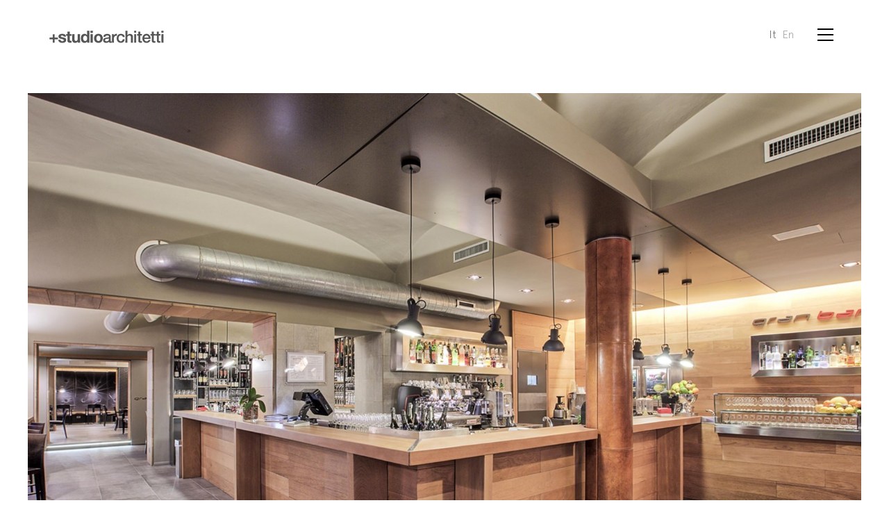

--- FILE ---
content_type: text/html; charset=UTF-8
request_url: http://www.piustudio.it/portfolio/gran-bar-2/
body_size: 14163
content:
<!DOCTYPE html>
<!--[if lt IE 7 ]><html class="ie ie6" lang="it-IT"> <![endif]-->
<!--[if IE 7 ]><html class="ie ie7" lang="it-IT"> <![endif]-->
<!--[if IE 8 ]><html class="ie ie8" lang="it-IT"> <![endif]-->
<!--[if (gte IE 9)|!(IE)]><!--><html lang="it-IT"> <!--<![endif]-->
<head>
	<meta charset="UTF-8">
	<meta http-equiv="X-UA-Compatible" content="IE=edge">
	<meta name="viewport" content="width=device-width, initial-scale=1">

	<meta name='robots' content='index, follow, max-image-preview:large, max-snippet:-1, max-video-preview:-1' />

	<!-- This site is optimized with the Yoast SEO plugin v24.6 - https://yoast.com/wordpress/plugins/seo/ -->
	<title>GRAN BAR - TORINO - +Studio Architetti</title>
	<link rel="canonical" href="http://www.piustudio.it/portfolio/gran-bar-2/" />
	<meta property="og:locale" content="it_IT" />
	<meta property="og:type" content="article" />
	<meta property="og:title" content="GRAN BAR - TORINO - +Studio Architetti" />
	<meta property="og:url" content="http://www.piustudio.it/portfolio/gran-bar-2/" />
	<meta property="og:site_name" content="+Studio Architetti" />
	<meta property="article:modified_time" content="2018-03-23T09:24:25+00:00" />
	<meta property="og:image" content="http://www.piustudio.it/wp-content/uploads/2016/03/copertina-1.jpg" />
	<meta property="og:image:width" content="367" />
	<meta property="og:image:height" content="275" />
	<meta property="og:image:type" content="image/jpeg" />
	<meta name="twitter:card" content="summary_large_image" />
	<script type="application/ld+json" class="yoast-schema-graph">{"@context":"https://schema.org","@graph":[{"@type":"WebPage","@id":"http://www.piustudio.it/portfolio/gran-bar-2/","url":"http://www.piustudio.it/portfolio/gran-bar-2/","name":"GRAN BAR - TORINO - +Studio Architetti","isPartOf":{"@id":"http://www.piustudio.it/#website"},"primaryImageOfPage":{"@id":"http://www.piustudio.it/portfolio/gran-bar-2/#primaryimage"},"image":{"@id":"http://www.piustudio.it/portfolio/gran-bar-2/#primaryimage"},"thumbnailUrl":"http://www.piustudio.it/wp-content/uploads/2016/03/copertina-1.jpg","datePublished":"2016-03-12T11:20:48+00:00","dateModified":"2018-03-23T09:24:25+00:00","breadcrumb":{"@id":"http://www.piustudio.it/portfolio/gran-bar-2/#breadcrumb"},"inLanguage":"it-IT","potentialAction":[{"@type":"ReadAction","target":["http://www.piustudio.it/portfolio/gran-bar-2/"]}]},{"@type":"ImageObject","inLanguage":"it-IT","@id":"http://www.piustudio.it/portfolio/gran-bar-2/#primaryimage","url":"http://www.piustudio.it/wp-content/uploads/2016/03/copertina-1.jpg","contentUrl":"http://www.piustudio.it/wp-content/uploads/2016/03/copertina-1.jpg","width":367,"height":275},{"@type":"BreadcrumbList","@id":"http://www.piustudio.it/portfolio/gran-bar-2/#breadcrumb","itemListElement":[{"@type":"ListItem","position":1,"name":"Home","item":"http://www.piustudio.it/"},{"@type":"ListItem","position":2,"name":"Portfolio","item":"http://www.piustudio.it/portfolio/"},{"@type":"ListItem","position":3,"name":"GRAN BAR &#8211; TORINO"}]},{"@type":"WebSite","@id":"http://www.piustudio.it/#website","url":"http://www.piustudio.it/","name":"+Studio Architetti","description":"","potentialAction":[{"@type":"SearchAction","target":{"@type":"EntryPoint","urlTemplate":"http://www.piustudio.it/?s={search_term_string}"},"query-input":{"@type":"PropertyValueSpecification","valueRequired":true,"valueName":"search_term_string"}}],"inLanguage":"it-IT"}]}</script>
	<!-- / Yoast SEO plugin. -->


<link rel='dns-prefetch' href='//fonts.googleapis.com' />
<link rel="alternate" type="application/rss+xml" title="+Studio Architetti &raquo; Feed" href="http://www.piustudio.it/feed/" />
<link rel="alternate" type="application/rss+xml" title="+Studio Architetti &raquo; Feed dei commenti" href="http://www.piustudio.it/comments/feed/" />
<link rel="alternate" type="application/rss+xml" title="+Studio Architetti &raquo; GRAN BAR &#8211; TORINO Feed dei commenti" href="http://www.piustudio.it/portfolio/gran-bar-2/feed/" />
<link rel="alternate" title="oEmbed (JSON)" type="application/json+oembed" href="http://www.piustudio.it/wp-json/oembed/1.0/embed?url=http%3A%2F%2Fwww.piustudio.it%2Fportfolio%2Fgran-bar-2%2F" />
<link rel="alternate" title="oEmbed (XML)" type="text/xml+oembed" href="http://www.piustudio.it/wp-json/oembed/1.0/embed?url=http%3A%2F%2Fwww.piustudio.it%2Fportfolio%2Fgran-bar-2%2F&#038;format=xml" />

	<meta property="og:type" content="article"/>
	<meta property="og:title" content="GRAN BAR &#8211; TORINO"/>
	<meta property="og:url" content="http://www.piustudio.it/portfolio/gran-bar-2/"/>
	<meta property="og:site_name" content="+Studio Architetti"/>
	<meta property="og:description" content=""/>

		<meta property="og:image" content="http://www.piustudio.it/wp-content/uploads/2016/03/copertina-1.jpg"/>
			<!-- This site uses the Google Analytics by MonsterInsights plugin v9.11.1 - Using Analytics tracking - https://www.monsterinsights.com/ -->
		<!-- Nota: MonsterInsights non è attualmente configurato su questo sito. Il proprietario del sito deve autenticarsi con Google Analytics nel pannello delle impostazioni di MonsterInsights. -->
					<!-- No tracking code set -->
				<!-- / Google Analytics by MonsterInsights -->
		<style id='wp-img-auto-sizes-contain-inline-css' type='text/css'>
img:is([sizes=auto i],[sizes^="auto," i]){contain-intrinsic-size:3000px 1500px}
/*# sourceURL=wp-img-auto-sizes-contain-inline-css */
</style>
<link rel='stylesheet' id='layerslider-css' href='http://www.piustudio.it/wp-content/plugins/LayerSlider/assets/static/layerslider/css/layerslider.css?ver=7.9.9' type='text/css' media='all' />
<link rel='stylesheet' id='ls-google-fonts-css' href='https://fonts.googleapis.com/css?family=Lato:100,100i,200,200i,300,300i,400,400i,500,500i,600,600i,700,700i,800,800i,900,900i%7COpen+Sans:100,100i,200,200i,300,300i,400,400i,500,500i,600,600i,700,700i,800,800i,900,900i%7CIndie+Flower:100,100i,200,200i,300,300i,400,400i,500,500i,600,600i,700,700i,800,800i,900,900i%7COswald:100,100i,200,200i,300,300i,400,400i,500,500i,600,600i,700,700i,800,800i,900,900i' type='text/css' media='all' />
<style id='wp-emoji-styles-inline-css' type='text/css'>

	img.wp-smiley, img.emoji {
		display: inline !important;
		border: none !important;
		box-shadow: none !important;
		height: 1em !important;
		width: 1em !important;
		margin: 0 0.07em !important;
		vertical-align: -0.1em !important;
		background: none !important;
		padding: 0 !important;
	}
/*# sourceURL=wp-emoji-styles-inline-css */
</style>
<link rel='stylesheet' id='wp-block-library-css' href='http://www.piustudio.it/wp-includes/css/dist/block-library/style.min.css?ver=6.9' type='text/css' media='all' />
<style id='global-styles-inline-css' type='text/css'>
:root{--wp--preset--aspect-ratio--square: 1;--wp--preset--aspect-ratio--4-3: 4/3;--wp--preset--aspect-ratio--3-4: 3/4;--wp--preset--aspect-ratio--3-2: 3/2;--wp--preset--aspect-ratio--2-3: 2/3;--wp--preset--aspect-ratio--16-9: 16/9;--wp--preset--aspect-ratio--9-16: 9/16;--wp--preset--color--black: #000000;--wp--preset--color--cyan-bluish-gray: #abb8c3;--wp--preset--color--white: #ffffff;--wp--preset--color--pale-pink: #f78da7;--wp--preset--color--vivid-red: #cf2e2e;--wp--preset--color--luminous-vivid-orange: #ff6900;--wp--preset--color--luminous-vivid-amber: #fcb900;--wp--preset--color--light-green-cyan: #7bdcb5;--wp--preset--color--vivid-green-cyan: #00d084;--wp--preset--color--pale-cyan-blue: #8ed1fc;--wp--preset--color--vivid-cyan-blue: #0693e3;--wp--preset--color--vivid-purple: #9b51e0;--wp--preset--gradient--vivid-cyan-blue-to-vivid-purple: linear-gradient(135deg,rgb(6,147,227) 0%,rgb(155,81,224) 100%);--wp--preset--gradient--light-green-cyan-to-vivid-green-cyan: linear-gradient(135deg,rgb(122,220,180) 0%,rgb(0,208,130) 100%);--wp--preset--gradient--luminous-vivid-amber-to-luminous-vivid-orange: linear-gradient(135deg,rgb(252,185,0) 0%,rgb(255,105,0) 100%);--wp--preset--gradient--luminous-vivid-orange-to-vivid-red: linear-gradient(135deg,rgb(255,105,0) 0%,rgb(207,46,46) 100%);--wp--preset--gradient--very-light-gray-to-cyan-bluish-gray: linear-gradient(135deg,rgb(238,238,238) 0%,rgb(169,184,195) 100%);--wp--preset--gradient--cool-to-warm-spectrum: linear-gradient(135deg,rgb(74,234,220) 0%,rgb(151,120,209) 20%,rgb(207,42,186) 40%,rgb(238,44,130) 60%,rgb(251,105,98) 80%,rgb(254,248,76) 100%);--wp--preset--gradient--blush-light-purple: linear-gradient(135deg,rgb(255,206,236) 0%,rgb(152,150,240) 100%);--wp--preset--gradient--blush-bordeaux: linear-gradient(135deg,rgb(254,205,165) 0%,rgb(254,45,45) 50%,rgb(107,0,62) 100%);--wp--preset--gradient--luminous-dusk: linear-gradient(135deg,rgb(255,203,112) 0%,rgb(199,81,192) 50%,rgb(65,88,208) 100%);--wp--preset--gradient--pale-ocean: linear-gradient(135deg,rgb(255,245,203) 0%,rgb(182,227,212) 50%,rgb(51,167,181) 100%);--wp--preset--gradient--electric-grass: linear-gradient(135deg,rgb(202,248,128) 0%,rgb(113,206,126) 100%);--wp--preset--gradient--midnight: linear-gradient(135deg,rgb(2,3,129) 0%,rgb(40,116,252) 100%);--wp--preset--font-size--small: 13px;--wp--preset--font-size--medium: 20px;--wp--preset--font-size--large: 36px;--wp--preset--font-size--x-large: 42px;--wp--preset--spacing--20: 0.44rem;--wp--preset--spacing--30: 0.67rem;--wp--preset--spacing--40: 1rem;--wp--preset--spacing--50: 1.5rem;--wp--preset--spacing--60: 2.25rem;--wp--preset--spacing--70: 3.38rem;--wp--preset--spacing--80: 5.06rem;--wp--preset--shadow--natural: 6px 6px 9px rgba(0, 0, 0, 0.2);--wp--preset--shadow--deep: 12px 12px 50px rgba(0, 0, 0, 0.4);--wp--preset--shadow--sharp: 6px 6px 0px rgba(0, 0, 0, 0.2);--wp--preset--shadow--outlined: 6px 6px 0px -3px rgb(255, 255, 255), 6px 6px rgb(0, 0, 0);--wp--preset--shadow--crisp: 6px 6px 0px rgb(0, 0, 0);}:where(.is-layout-flex){gap: 0.5em;}:where(.is-layout-grid){gap: 0.5em;}body .is-layout-flex{display: flex;}.is-layout-flex{flex-wrap: wrap;align-items: center;}.is-layout-flex > :is(*, div){margin: 0;}body .is-layout-grid{display: grid;}.is-layout-grid > :is(*, div){margin: 0;}:where(.wp-block-columns.is-layout-flex){gap: 2em;}:where(.wp-block-columns.is-layout-grid){gap: 2em;}:where(.wp-block-post-template.is-layout-flex){gap: 1.25em;}:where(.wp-block-post-template.is-layout-grid){gap: 1.25em;}.has-black-color{color: var(--wp--preset--color--black) !important;}.has-cyan-bluish-gray-color{color: var(--wp--preset--color--cyan-bluish-gray) !important;}.has-white-color{color: var(--wp--preset--color--white) !important;}.has-pale-pink-color{color: var(--wp--preset--color--pale-pink) !important;}.has-vivid-red-color{color: var(--wp--preset--color--vivid-red) !important;}.has-luminous-vivid-orange-color{color: var(--wp--preset--color--luminous-vivid-orange) !important;}.has-luminous-vivid-amber-color{color: var(--wp--preset--color--luminous-vivid-amber) !important;}.has-light-green-cyan-color{color: var(--wp--preset--color--light-green-cyan) !important;}.has-vivid-green-cyan-color{color: var(--wp--preset--color--vivid-green-cyan) !important;}.has-pale-cyan-blue-color{color: var(--wp--preset--color--pale-cyan-blue) !important;}.has-vivid-cyan-blue-color{color: var(--wp--preset--color--vivid-cyan-blue) !important;}.has-vivid-purple-color{color: var(--wp--preset--color--vivid-purple) !important;}.has-black-background-color{background-color: var(--wp--preset--color--black) !important;}.has-cyan-bluish-gray-background-color{background-color: var(--wp--preset--color--cyan-bluish-gray) !important;}.has-white-background-color{background-color: var(--wp--preset--color--white) !important;}.has-pale-pink-background-color{background-color: var(--wp--preset--color--pale-pink) !important;}.has-vivid-red-background-color{background-color: var(--wp--preset--color--vivid-red) !important;}.has-luminous-vivid-orange-background-color{background-color: var(--wp--preset--color--luminous-vivid-orange) !important;}.has-luminous-vivid-amber-background-color{background-color: var(--wp--preset--color--luminous-vivid-amber) !important;}.has-light-green-cyan-background-color{background-color: var(--wp--preset--color--light-green-cyan) !important;}.has-vivid-green-cyan-background-color{background-color: var(--wp--preset--color--vivid-green-cyan) !important;}.has-pale-cyan-blue-background-color{background-color: var(--wp--preset--color--pale-cyan-blue) !important;}.has-vivid-cyan-blue-background-color{background-color: var(--wp--preset--color--vivid-cyan-blue) !important;}.has-vivid-purple-background-color{background-color: var(--wp--preset--color--vivid-purple) !important;}.has-black-border-color{border-color: var(--wp--preset--color--black) !important;}.has-cyan-bluish-gray-border-color{border-color: var(--wp--preset--color--cyan-bluish-gray) !important;}.has-white-border-color{border-color: var(--wp--preset--color--white) !important;}.has-pale-pink-border-color{border-color: var(--wp--preset--color--pale-pink) !important;}.has-vivid-red-border-color{border-color: var(--wp--preset--color--vivid-red) !important;}.has-luminous-vivid-orange-border-color{border-color: var(--wp--preset--color--luminous-vivid-orange) !important;}.has-luminous-vivid-amber-border-color{border-color: var(--wp--preset--color--luminous-vivid-amber) !important;}.has-light-green-cyan-border-color{border-color: var(--wp--preset--color--light-green-cyan) !important;}.has-vivid-green-cyan-border-color{border-color: var(--wp--preset--color--vivid-green-cyan) !important;}.has-pale-cyan-blue-border-color{border-color: var(--wp--preset--color--pale-cyan-blue) !important;}.has-vivid-cyan-blue-border-color{border-color: var(--wp--preset--color--vivid-cyan-blue) !important;}.has-vivid-purple-border-color{border-color: var(--wp--preset--color--vivid-purple) !important;}.has-vivid-cyan-blue-to-vivid-purple-gradient-background{background: var(--wp--preset--gradient--vivid-cyan-blue-to-vivid-purple) !important;}.has-light-green-cyan-to-vivid-green-cyan-gradient-background{background: var(--wp--preset--gradient--light-green-cyan-to-vivid-green-cyan) !important;}.has-luminous-vivid-amber-to-luminous-vivid-orange-gradient-background{background: var(--wp--preset--gradient--luminous-vivid-amber-to-luminous-vivid-orange) !important;}.has-luminous-vivid-orange-to-vivid-red-gradient-background{background: var(--wp--preset--gradient--luminous-vivid-orange-to-vivid-red) !important;}.has-very-light-gray-to-cyan-bluish-gray-gradient-background{background: var(--wp--preset--gradient--very-light-gray-to-cyan-bluish-gray) !important;}.has-cool-to-warm-spectrum-gradient-background{background: var(--wp--preset--gradient--cool-to-warm-spectrum) !important;}.has-blush-light-purple-gradient-background{background: var(--wp--preset--gradient--blush-light-purple) !important;}.has-blush-bordeaux-gradient-background{background: var(--wp--preset--gradient--blush-bordeaux) !important;}.has-luminous-dusk-gradient-background{background: var(--wp--preset--gradient--luminous-dusk) !important;}.has-pale-ocean-gradient-background{background: var(--wp--preset--gradient--pale-ocean) !important;}.has-electric-grass-gradient-background{background: var(--wp--preset--gradient--electric-grass) !important;}.has-midnight-gradient-background{background: var(--wp--preset--gradient--midnight) !important;}.has-small-font-size{font-size: var(--wp--preset--font-size--small) !important;}.has-medium-font-size{font-size: var(--wp--preset--font-size--medium) !important;}.has-large-font-size{font-size: var(--wp--preset--font-size--large) !important;}.has-x-large-font-size{font-size: var(--wp--preset--font-size--x-large) !important;}
/*# sourceURL=global-styles-inline-css */
</style>

<style id='classic-theme-styles-inline-css' type='text/css'>
/*! This file is auto-generated */
.wp-block-button__link{color:#fff;background-color:#32373c;border-radius:9999px;box-shadow:none;text-decoration:none;padding:calc(.667em + 2px) calc(1.333em + 2px);font-size:1.125em}.wp-block-file__button{background:#32373c;color:#fff;text-decoration:none}
/*# sourceURL=/wp-includes/css/classic-themes.min.css */
</style>
<link rel='stylesheet' id='bodhi-svgs-attachment-css' href='http://www.piustudio.it/wp-content/plugins/svg-support/css/svgs-attachment.css?ver=6.9' type='text/css' media='all' />
<link rel='stylesheet' id='bootstrap-css' href='http://www.piustudio.it/wp-content/themes/pstudio/assets/css/bootstrap.css' type='text/css' media='all' />
<link rel='stylesheet' id='main-css' href='http://www.piustudio.it/wp-content/themes/pstudio/assets/css/main.css?ver=1.9.1' type='text/css' media='all' />
<link rel='stylesheet' id='font-awesome-css' href='http://www.piustudio.it/wp-content/themes/pstudio/assets/css/fonts/font-awesome/font-awesome.css' type='text/css' media='all' />
<link rel='stylesheet' id='font-flaticons-css' href='http://www.piustudio.it/wp-content/themes/pstudio/assets/css/fonts/flaticons-custom/flaticon.css' type='text/css' media='all' />
<link rel='stylesheet' id='font-lineaicons-css' href='http://www.piustudio.it/wp-content/themes/pstudio/assets/css/fonts/linea-iconfont/linea_iconfont.css' type='text/css' media='all' />
<link rel='stylesheet' id='style-css' href='http://www.piustudio.it/wp-content/themes/pstudio/style.css?ver=1.9.1' type='text/css' media='all' />
<link rel='stylesheet' id='custom-skin-css' href='http://www.piustudio.it/wp-content/themes/pstudio-child/custom-skin.css?ver=c70886ae319611fda638f131b09d788c' type='text/css' media='all' />
<link rel='stylesheet' id='fluidbox-css' href='http://www.piustudio.it/wp-content/themes/pstudio/assets/js/fluidbox/css/fluidbox.css' type='text/css' media='all' />
<link rel='stylesheet' id='primary-font-css' href='http://www.piustudio.it/wp-content/themes/pstudio-child/font/Apercu-Light.ttf' type='text/css' media='all' />
<link rel='stylesheet' id='secondary-font-css' href='http://www.piustudio.it/wp-content/themes/pstudio-child/font/Apercu-Medium.ttf' type='text/css' media='all' />
<link rel='stylesheet' id='js_composer_front-css' href='http://www.piustudio.it/wp-content/plugins/js_composer/assets/css/js_composer.min.css?ver=8.0' type='text/css' media='all' />
<link rel='stylesheet' id='kalium-child-css' href='http://www.piustudio.it/wp-content/themes/pstudio-child/style.css?ver=6.9' type='text/css' media='all' />
<script type="text/javascript">
var ajaxurl = ajaxurl || 'http://www.piustudio.it/wp-admin/admin-ajax.php';
</script>
<style>body{font-family: Apercu-Light;font-weight: 300;text-transform: none}.single-blog-holder .comments-holder .comment-holder .commenter-details .name a{font-family: Apercu-Light;font-weight: 300;text-transform: none}h1,h2,h3,h4,h5,h6{font-family: Apercu-Medium;font-weight: 300;text-transform: none}.message-form .send{font-family: Apercu-Medium;font-weight: 300;text-transform: none}.single-blog-holder .blog-author-holder .author-name{font-family: Apercu-Medium;font-weight: 300;text-transform: none}.single-blog-holder .comments-holder .comment-holder .commenter-details .name{font-family: Apercu-Medium;font-weight: 300;text-transform: none}.single-blog-holder .post-controls .next-post strong,.single-blog-holder .post-controls .prev-post strong{font-family: Apercu-Medium;font-weight: 300;text-transform: none}.single-portfolio-holder .portfolio-big-navigation a{font-family: Apercu-Medium;font-weight: 300;text-transform: none}.main-header.menu-type-standard-menu .standard-menu-container.menu-skin-main{font-family: Apercu-Medium;font-weight: 300;text-transform: none}.main-header.menu-type-standard-menu .standard-menu-container.menu-skin-main div.menu > ul ul{font-family: Apercu-Medium;font-weight: 300;text-transform: none}.header-logo.logo-text,.search-input-live-type,.blog-sidebar .sidebar-box-holder .product_list_widget li .product-details{font-family: Apercu-Medium;font-weight: 300;text-transform: none}</style><script type="text/javascript" src="http://www.piustudio.it/wp-includes/js/jquery/jquery.min.js?ver=3.7.1" id="jquery-core-js"></script>
<script type="text/javascript" src="http://www.piustudio.it/wp-includes/js/jquery/jquery-migrate.min.js?ver=3.4.1" id="jquery-migrate-js"></script>
<script type="text/javascript" id="layerslider-utils-js-extra">
/* <![CDATA[ */
var LS_Meta = {"v":"7.9.9","fixGSAP":"1"};
//# sourceURL=layerslider-utils-js-extra
/* ]]> */
</script>
<script type="text/javascript" src="http://www.piustudio.it/wp-content/plugins/LayerSlider/assets/static/layerslider/js/layerslider.utils.js?ver=7.9.9" id="layerslider-utils-js"></script>
<script type="text/javascript" src="http://www.piustudio.it/wp-content/plugins/LayerSlider/assets/static/layerslider/js/layerslider.kreaturamedia.jquery.js?ver=7.9.9" id="layerslider-js"></script>
<script type="text/javascript" src="http://www.piustudio.it/wp-content/plugins/LayerSlider/assets/static/layerslider/js/layerslider.transitions.js?ver=7.9.9" id="layerslider-transitions-js"></script>
<script type="text/javascript" src="http://www.piustudio.it/wp-content/themes/pstudio-child/js/custom_script.js?ver=6.9" id="custom-script-js"></script>
<script></script><meta name="generator" content="Powered by LayerSlider 7.9.9 - Build Heros, Sliders, and Popups. Create Animations and Beautiful, Rich Web Content as Easy as Never Before on WordPress." />
<!-- LayerSlider updates and docs at: https://layerslider.com -->
<link rel="https://api.w.org/" href="http://www.piustudio.it/wp-json/" /><link rel="alternate" title="JSON" type="application/json" href="http://www.piustudio.it/wp-json/wp/v2/portfolio/6141" /><link rel="EditURI" type="application/rsd+xml" title="RSD" href="http://www.piustudio.it/xmlrpc.php?rsd" />
<meta name="generator" content="WordPress 6.9" />
<link rel='shortlink' href='http://www.piustudio.it/?p=6141' />
<style type="text/css">
.qtranxs_flag_it {background-image: url(http://www.piustudio.it/wp-content/plugins/qtranslate-x/flags/it.png); background-repeat: no-repeat;}
.qtranxs_flag_en {background-image: url(http://www.piustudio.it/wp-content/plugins/qtranslate-x/flags/gb.png); background-repeat: no-repeat;}
</style>
<link hreflang="it" href="http://www.piustudio.it/it/portfolio/gran-bar-2/" rel="alternate" />
<link hreflang="en" href="http://www.piustudio.it/en/portfolio/gran-bar-2/" rel="alternate" />
<link hreflang="x-default" href="http://www.piustudio.it/portfolio/gran-bar-2/" rel="alternate" />
<meta name="generator" content="qTranslate-X 3.4.6.8" />
			<link rel="shortcut icon" href="//www.piustudio.it/wp-content/uploads/2016/01/icona_2.png">
			<link rel="apple-touch-icon-precomposed" href="//www.piustudio.it/wp-content/uploads/2016/01/icona_2.png">
	<link rel="apple-touch-icon-precomposed" sizes="72x72" href="//www.piustudio.it/wp-content/uploads/2016/01/icona_2.png">
	<link rel="apple-touch-icon-precomposed" sizes="114x114" href="//www.piustudio.it/wp-content/uploads/2016/01/icona_2.png">
			<meta name="theme-color" content="#fee300">
	<style id="theme-custom-css">
.message-form .form-group .placeholder {padding-bottom: 1px;}input[type="text"] {     width: 100%;      box-sizing: border-box;     -webkit-box-sizing:border-box;     -moz-box-sizing: border-box;}input[type="email"] {     width: 100%;      box-sizing: border-box;     -webkit-box-sizing:border-box;     -moz-box-sizing: border-box;}#portfolio-1.portfolio-holder .item-box .thumb .hover-state {    background-color: rgba(254, 227, 0, 0.75) !important;}.portfolio-holder .thumb:hover .hover-state {  filter: alpha(opacity=75) !important;  -webkit-opacity: .75 !important;  -moz-opacity: .75 !important;  opacity: .75 !important;}.single-portfolio.portfolio-category-residential a.logo-image {width: 250px;height: 30px;}.single-portfolio.portfolio-category-residential img.sticky-logo {visibility: visible !important;opacity:1 !important;}
</style><meta name="generator" content="Powered by WPBakery Page Builder - drag and drop page builder for WordPress."/>
<style data-type="vc_custom-css">.title.section-title{
    
    display:none;
}</style><meta name="generator" content="Powered by Slider Revolution 6.6.11 - responsive, Mobile-Friendly Slider Plugin for WordPress with comfortable drag and drop interface." />
<script>function setREVStartSize(e){
			//window.requestAnimationFrame(function() {
				window.RSIW = window.RSIW===undefined ? window.innerWidth : window.RSIW;
				window.RSIH = window.RSIH===undefined ? window.innerHeight : window.RSIH;
				try {
					var pw = document.getElementById(e.c).parentNode.offsetWidth,
						newh;
					pw = pw===0 || isNaN(pw) || (e.l=="fullwidth" || e.layout=="fullwidth") ? window.RSIW : pw;
					e.tabw = e.tabw===undefined ? 0 : parseInt(e.tabw);
					e.thumbw = e.thumbw===undefined ? 0 : parseInt(e.thumbw);
					e.tabh = e.tabh===undefined ? 0 : parseInt(e.tabh);
					e.thumbh = e.thumbh===undefined ? 0 : parseInt(e.thumbh);
					e.tabhide = e.tabhide===undefined ? 0 : parseInt(e.tabhide);
					e.thumbhide = e.thumbhide===undefined ? 0 : parseInt(e.thumbhide);
					e.mh = e.mh===undefined || e.mh=="" || e.mh==="auto" ? 0 : parseInt(e.mh,0);
					if(e.layout==="fullscreen" || e.l==="fullscreen")
						newh = Math.max(e.mh,window.RSIH);
					else{
						e.gw = Array.isArray(e.gw) ? e.gw : [e.gw];
						for (var i in e.rl) if (e.gw[i]===undefined || e.gw[i]===0) e.gw[i] = e.gw[i-1];
						e.gh = e.el===undefined || e.el==="" || (Array.isArray(e.el) && e.el.length==0)? e.gh : e.el;
						e.gh = Array.isArray(e.gh) ? e.gh : [e.gh];
						for (var i in e.rl) if (e.gh[i]===undefined || e.gh[i]===0) e.gh[i] = e.gh[i-1];
											
						var nl = new Array(e.rl.length),
							ix = 0,
							sl;
						e.tabw = e.tabhide>=pw ? 0 : e.tabw;
						e.thumbw = e.thumbhide>=pw ? 0 : e.thumbw;
						e.tabh = e.tabhide>=pw ? 0 : e.tabh;
						e.thumbh = e.thumbhide>=pw ? 0 : e.thumbh;
						for (var i in e.rl) nl[i] = e.rl[i]<window.RSIW ? 0 : e.rl[i];
						sl = nl[0];
						for (var i in nl) if (sl>nl[i] && nl[i]>0) { sl = nl[i]; ix=i;}
						var m = pw>(e.gw[ix]+e.tabw+e.thumbw) ? 1 : (pw-(e.tabw+e.thumbw)) / (e.gw[ix]);
						newh =  (e.gh[ix] * m) + (e.tabh + e.thumbh);
					}
					var el = document.getElementById(e.c);
					if (el!==null && el) el.style.height = newh+"px";
					el = document.getElementById(e.c+"_wrapper");
					if (el!==null && el) {
						el.style.height = newh+"px";
						el.style.display = "block";
					}
				} catch(e){
					console.log("Failure at Presize of Slider:" + e)
				}
			//});
		  };</script>
<style type="text/css" data-type="vc_shortcodes-default-css">.vc_do_custom_heading{margin-bottom:0.625rem;margin-top:0;}</style><noscript><style> .wpb_animate_when_almost_visible { opacity: 1; }</style></noscript><link rel='stylesheet' id='nivo-lightbox-css' href='http://www.piustudio.it/wp-content/themes/pstudio/assets/js/nivo-lightbox/nivo-lightbox.css' type='text/css' media='all' />
<link rel='stylesheet' id='nivo-lightbox-default-css' href='http://www.piustudio.it/wp-content/themes/pstudio/assets/js/nivo-lightbox/themes/default/default.css' type='text/css' media='all' />
<link rel='stylesheet' id='vc_google_fonts_abril_fatfaceregular-css' href='https://fonts.googleapis.com/css?family=Abril+Fatface%3Aregular&#038;ver=8.0' type='text/css' media='all' />
<link rel='stylesheet' id='rs-plugin-settings-css' href='http://www.piustudio.it/wp-content/plugins/revslider/public/assets/css/rs6.css?ver=6.6.11' type='text/css' media='all' />
<style id='rs-plugin-settings-inline-css' type='text/css'>
.tp-caption a{color:#ff7302;text-shadow:none;-webkit-transition:all 0.2s ease-out;-moz-transition:all 0.2s ease-out;-o-transition:all 0.2s ease-out;-ms-transition:all 0.2s ease-out}.tp-caption a:hover{color:#ffa902}.goNextSlide{cursor:pointer !important}.video-slide{display:block;  text-align:center;  color:#FFF;  border:2px solid #FFF;  padding:30px}.largeredbtn{font-family:"Raleway",sans-serif;font-weight:900;font-size:16px;line-height:60px;color:#fff !important;text-decoration:none;padding-left:40px;padding-right:80px;padding-top:22px;padding-bottom:22px;background:rgb(234,91,31); background:-moz-linear-gradient(top,rgba(234,91,31,1) 0%,rgba(227,58,12,1) 100%); background:-webkit-gradient(linear,left top,left bottom,color-stop(0%,rgba(234,91,31,1)),color-stop(100%,rgba(227,58,12,1))); background:-webkit-linear-gradient(top,rgba(234,91,31,1) 0%,rgba(227,58,12,1) 100%); background:-o-linear-gradient(top,rgba(234,91,31,1) 0%,rgba(227,58,12,1) 100%); background:-ms-linear-gradient(top,rgba(234,91,31,1) 0%,rgba(227,58,12,1) 100%); background:linear-gradient(to bottom,rgba(234,91,31,1) 0%,rgba(227,58,12,1) 100%); filter:progid:DXImageTransform.Microsoft.gradient( startColorstr='#ea5b1f',endColorstr='#e33a0c',GradientType=0 )}.largeredbtn:hover{background:rgb(227,58,12); background:-moz-linear-gradient(top,rgba(227,58,12,1) 0%,rgba(234,91,31,1) 100%); background:-webkit-gradient(linear,left top,left bottom,color-stop(0%,rgba(227,58,12,1)),color-stop(100%,rgba(234,91,31,1))); background:-webkit-linear-gradient(top,rgba(227,58,12,1) 0%,rgba(234,91,31,1) 100%); background:-o-linear-gradient(top,rgba(227,58,12,1) 0%,rgba(234,91,31,1) 100%); background:-ms-linear-gradient(top,rgba(227,58,12,1) 0%,rgba(234,91,31,1) 100%); background:linear-gradient(to bottom,rgba(227,58,12,1) 0%,rgba(234,91,31,1) 100%); filter:progid:DXImageTransform.Microsoft.gradient( startColorstr='#e33a0c',endColorstr='#ea5b1f',GradientType=0 )}.fullrounded img{-webkit-border-radius:400px;-moz-border-radius:400px;border-radius:400px}.tp-caption.Twitter-Content a,.tp-caption.Twitter-Content a:visited{color:#0084B4 !important}.tp-caption.Twitter-Content a:hover{color:#0084B4 !important; text-decoration:underline !important}
/*# sourceURL=rs-plugin-settings-inline-css */
</style>
</head>
<body class="wp-singular portfolio-template-default single single-portfolio postid-6141 wp-theme-pstudio wp-child-theme-pstudio-child body-lg-skin-kalium-default wpb-js-composer js-comp-ver-8.0 vc_responsive portfolio-category-commercial-exhibit">
<div id="wptime-plugin-preloader"></div>
	<div class="mobile-menu-wrapper">
	
	<div class="mobile-menu-container">
				
		<ul id="menu-main-menu" class="menu"><li id="menu-item-4469" class="menu-item menu-item-type-post_type menu-item-object-page menu-item-home menu-item-4469"><a href="http://www.piustudio.it/">Home</a></li>
<li id="menu-item-5831" class="menu-item menu-item-type-post_type menu-item-object-page menu-item-5831"><a href="http://www.piustudio.it/masonry-portfolio/">Works</a></li>
<li id="menu-item-4230" class="menu-item menu-item-type-post_type menu-item-object-page menu-item-4230"><a href="http://www.piustudio.it/studio/">Studio</a></li>
<li id="menu-item-6248" class="menu-item menu-item-type-post_type menu-item-object-page menu-item-6248"><a href="http://www.piustudio.it/newsletter/">Newsletter</a></li>
<li id="menu-item-4466" class="menu-item menu-item-type-post_type menu-item-object-page menu-item-4466"><a href="http://www.piustudio.it/contatti/">Contatti</a></li>
<li id="menu-item-7093" class="menu-item menu-item-type-post_type menu-item-object-page menu-item-7093"><a href="http://www.piustudio.it/cronologia-2/">Cronologia</a></li>
</ul>		
				
				<form role="search" method="get" class="search-form" action="http://www.piustudio.it/">
			<input type="search" class="search-field" placeholder="Search site..." value="" name="s" id="search_mobile_inp" />
			
			<label for="search_mobile_inp">
				<i class="fa fa-search"></i>
			</label>
			
			<input type="submit" class="search-submit" value="Go" />
		</form>
				
	</div>
	
</div>

<div class="mobile-menu-overlay"></div><div class="top-menu-container menu-type-full-bg-menu menu-skin-dark">
	<div class="container">
		<div class="row row-table row-table-middle">
			
						<div class="col-sm-4">
				<nav class="top-menu menu-row-items-2">
					<ul id="menu-main-menu-1" class="menu"><li class="menu-item menu-item-type-post_type menu-item-object-page menu-item-home menu-item-4469"><a href="http://www.piustudio.it/">Home</a></li>
<li class="menu-item menu-item-type-post_type menu-item-object-page menu-item-5831"><a href="http://www.piustudio.it/masonry-portfolio/">Works</a></li>
<li class="menu-item menu-item-type-post_type menu-item-object-page menu-item-4230"><a href="http://www.piustudio.it/studio/">Studio</a></li>
<li class="menu-item menu-item-type-post_type menu-item-object-page menu-item-6248"><a href="http://www.piustudio.it/newsletter/">Newsletter</a></li>
<li class="menu-item menu-item-type-post_type menu-item-object-page menu-item-4466"><a href="http://www.piustudio.it/contatti/">Contatti</a></li>
<li class="menu-item menu-item-type-post_type menu-item-object-page menu-item-7093"><a href="http://www.piustudio.it/cronologia-2/">Cronologia</a></li>
</ul>				</nav>
			</div>
						
						<div class="col-sm-8">
				<div class="row blog-sidebar">
								</div>
			</div>
					</div>
	</div>
</div><div class="sidebar-menu-wrapper menu-type-full-bg-menu sidebar-alignment-right menu-skin-light">
	<div class="sidebar-menu-container">
		
		<a class="sidebar-menu-close" href="#"></a>
		
				<div class="sidebar-main-menu">
			<ul id="menu-main-menu-2" class="menu"><li class="menu-item menu-item-type-post_type menu-item-object-page menu-item-home menu-item-4469"><a href="http://www.piustudio.it/">Home</a></li>
<li class="menu-item menu-item-type-post_type menu-item-object-page menu-item-5831"><a href="http://www.piustudio.it/masonry-portfolio/">Works</a></li>
<li class="menu-item menu-item-type-post_type menu-item-object-page menu-item-4230"><a href="http://www.piustudio.it/studio/">Studio</a></li>
<li class="menu-item menu-item-type-post_type menu-item-object-page menu-item-6248"><a href="http://www.piustudio.it/newsletter/">Newsletter</a></li>
<li class="menu-item menu-item-type-post_type menu-item-object-page menu-item-4466"><a href="http://www.piustudio.it/contatti/">Contatti</a></li>
<li class="menu-item menu-item-type-post_type menu-item-object-page menu-item-7093"><a href="http://www.piustudio.it/cronologia-2/">Cronologia</a></li>
</ul>		</div>
				
				<div class="sidebar-menu-widgets blog-sidebar">
					</div>
				
	</div>
</div>

<div class="sidebar-menu-disabler"></div>
	<div class="wrapper" id="main-wrapper">

		<style>header.main-header {
padding-top: 30px;

}</style><style>header.main-header {
padding-bottom: 30px;

}</style><header class="main-header menu-type-full-bg-menu is-sticky has-sticky-logo">
	<div class="container">

		<div class="logo-and-menu-container">
			
			<div class="logo-column">
				<style>.logo-image {
width: 250px
}</style><a href="http://www.piustudio.it" class="header-logo logo-image">
	<img src="//www.piustudio.it/wp-content/uploads/2018/03/logo_black_2018-mat.png" width="250" height="30" class="main-logo" alt="studio-architetti" />
</a>			</div>
				
			<div class="menu-column">
												
										
					<a class="menu-bar menu-skin-main" data-menu-skin-default="menu-skin-main" data-menu-skin-active="menu-skin-light" href="#">
								<span class="ham"></span>
							</a>
								</div>
		</div>
		
				<div class="full-screen-menu menu-open-effect-fade menu-skin-main">
			<div class="container">
				<nav>
				<ul id="menu-main-menu-3" class="menu"><li class="menu-item menu-item-type-post_type menu-item-object-page menu-item-home menu-item-4469"><a href="http://www.piustudio.it/">Home</a></li>
<li class="menu-item menu-item-type-post_type menu-item-object-page menu-item-5831"><a href="http://www.piustudio.it/masonry-portfolio/">Works</a></li>
<li class="menu-item menu-item-type-post_type menu-item-object-page menu-item-4230"><a href="http://www.piustudio.it/studio/">Studio</a></li>
<li class="menu-item menu-item-type-post_type menu-item-object-page menu-item-6248"><a href="http://www.piustudio.it/newsletter/">Newsletter</a></li>
<li class="menu-item menu-item-type-post_type menu-item-object-page menu-item-4466"><a href="http://www.piustudio.it/contatti/">Contatti</a></li>
<li class="menu-item menu-item-type-post_type menu-item-object-page menu-item-7093"><a href="http://www.piustudio.it/cronologia-2/">Cronologia</a></li>
</ul>					<form class="search-form" method="get" action="http://www.piustudio.it/" enctype="application/x-www-form-urlencoded">
						<input id="full-bg-search-inp" type="search" class="search-field" value="" name="s" autocomplete="off" />
						
						<label for="full-bg-search-inp">
							Search<span><i></i><i></i><i></i></span>							</label>
						</form>
											</nav>
				</div>
				
							</div>
		
	</div>
</header>

<script type="text/javascript">
	var headerOptions = {"stickyMenu":true,"currentMenuSkin":"menu-skin-main","stickyMobile":true,"stickyMenuSkin":"","stickyLogoWidth":"250","stickyUseCustomLogo":true,"stickyCustomLogo":["\/\/www.piustudio.it\/wp-content\/uploads\/2018\/03\/logo_black_2018-mat.png","250","30",""],"autoHide":false};
</script>
<div class="container">

	<div class="page-container">
    	<div class="single-portfolio-holder portfolio-type-2 alt-four">

			
			
			<div class="title section-title">
	<h1>GRAN BAR &#8211; TORINO</h1>
		<p>Una trasparenza di valori</p>
	
	</div>

    		<div class="details row">
    			<div class="col-sm-12">
	    			<div class="project-description">
	    				<div class="post-formatting">
							<div class="wpb-content-wrapper"><div class="lab-row-container lab-full-width" ><div  data-vc-full-width-init="false" class="vc_row wpb_row vc_row-fluid vc_row-o-content-middle vc_row-flex"><div class="wpb_column vc_column_container vc_col-sm-12"><div class="wpb_wrapper">
	<div  class="wpb_single_image wpb_content_element vc_align_center wpb_content_element">
		
		<figure class="wpb_wrapper vc_figure">
			<div class="vc_single_image-wrapper   vc_box_border_grey"><img fetchpriority="high" decoding="async" width="2570" height="1700" src="http://www.piustudio.it/wp-content/uploads/2016/03/Gran_Bar_prima-immagine.jpg" class="vc_single_image-img attachment-full" alt="" title="Gran_Bar_prima immagine" srcset="http://www.piustudio.it/wp-content/uploads/2016/03/Gran_Bar_prima-immagine.jpg 2570w, http://www.piustudio.it/wp-content/uploads/2016/03/Gran_Bar_prima-immagine-300x198.jpg 300w, http://www.piustudio.it/wp-content/uploads/2016/03/Gran_Bar_prima-immagine-768x508.jpg 768w, http://www.piustudio.it/wp-content/uploads/2016/03/Gran_Bar_prima-immagine-1024x677.jpg 1024w, http://www.piustudio.it/wp-content/uploads/2016/03/Gran_Bar_prima-immagine-1612x1066.jpg 1612w, http://www.piustudio.it/wp-content/uploads/2016/03/Gran_Bar_prima-immagine-1116x738.jpg 1116w, http://www.piustudio.it/wp-content/uploads/2016/03/Gran_Bar_prima-immagine-806x533.jpg 806w, http://www.piustudio.it/wp-content/uploads/2016/03/Gran_Bar_prima-immagine-558x369.jpg 558w, http://www.piustudio.it/wp-content/uploads/2016/03/Gran_Bar_prima-immagine-655x433.jpg 655w" sizes="(max-width: 2570px) 100vw, 2570px" /></div>
		</figure>
	</div>
<div class="vc_empty_space"   style="height: 32px"><span class="vc_empty_space_inner"></span></div></div></div></div><div class="vc_row-full-width vc_clearfix"></div></div><div class="lab-row-container " ><div class="container lab-vc-container"><div class="vc_row wpb_row vc_row-fluid"><div class="wpb_column vc_column_container vc_col-sm-4"><div class="wpb_wrapper"><h2 style="color: #020202;text-align: left" class="vc_custom_heading vc_do_custom_heading" >GRAN BAR</h2>
	<div class="wpb_text_column wpb_content_element" >
		<div class="wpb_wrapper">
			<p>Un social network reale</p>

		</div>
	</div>

	<div class="wpb_text_column wpb_content_element" >
		<div class="wpb_wrapper">
			<p><strong>—</strong><em><br />
Piazza Gran Madre 2, Torino<br />
</em><strong style="font-size: 13px;">[2015]</strong></p>

		</div>
	</div>
</div></div><div class="wpb_column vc_column_container vc_col-sm-4"><div class="wpb_wrapper">
	<div class="wpb_text_column wpb_content_element" >
		<div class="wpb_wrapper">
			<p>Un luogo per la socialità urbana e l&#8217;arte di vivere il bello. Situato in Piazza Gran Madre, esso è il frutto della profonda ristrutturazione di un bar che già fu negli anni &#8217;60 e &#8217;70 tra i più intensamente frequentati. Lungo una pianta ad L con stanze passanti, grandi vetrate si illuminano sul salotto urbano. Un banco dalle diverse funzioni è vetrina snack, caffetteria, cassa ed enoteca; una colonna preesistente al centro della sala viene elegantemente rivestita in cuoio e da elemento di vincolo diventa fulcro visivo. Al senso di accoglienza e calore che si avvertono entrando, contribuisce l&#8217;esperienza olfattiva e tattile legata alla scelta dei materiali: il profumo del cuoio, le fragranze del cedro, l&#8217;uso minimo dell&#8217;acciaio, la perfezione dei dettagli creano un ambiente raffinato in qualsiasi momento della giornata, per chi ritorna da lavoro e per chi vuole immergersi nella movida notturna.</p>

		</div>
	</div>
</div></div><div class="wpb_column vc_column_container vc_col-sm-4"><div class="wpb_wrapper">
	<div class="wpb_text_column wpb_content_element" >
		<div class="wpb_wrapper">
			<p>Nell&#8217;aprile 2015 è stato inaugurato anche il Gran Bistrot, caratterizzato da materiali e accostamenti inediti; lastre di lava siciliana, specchi bruniti e pannelli imbottiti si alternano su una struttura in ferro grezzo che ne scandisce il ritmo, a formare una boiserie che, con le &#8220;lamp de Marseille&#8221; di Le Corbusier, contribuisce a trasmettere un ricercato effetto retrò.</p>

		</div>
	</div>
</div></div></div></div></div><div class="lab-row-container " ><div class="container lab-vc-container"><div class="vc_row wpb_row vc_row-fluid crediti"><div class="wpb_column vc_column_container vc_col-sm-12"><div class="wpb_wrapper"><div class="vc_empty_space"   style="height: 35px"><span class="vc_empty_space_inner"></span></div><div class="vc_separator wpb_content_element vc_separator_align_center vc_sep_width_100 vc_sep_pos_align_center vc_separator_no_text vc_sep_color_black wpb_content_element  wpb_content_element" ><span class="vc_sep_holder vc_sep_holder_l"><span class="vc_sep_line"></span></span><span class="vc_sep_holder vc_sep_holder_r"><span class="vc_sep_line"></span></span>
</div><div class="vc_row wpb_row vc_inner vc_row-fluid"><div class="wpb_column vc_column_container vc_col-sm-2"><div class="vc_column-inner"><div class="wpb_wrapper"><h4 style="color: #111111;text-align: left" class="vc_custom_heading vc_do_custom_heading" >PROGETTO</h4>
	<div class="wpb_text_column wpb_content_element specifiche" >
		<div class="wpb_wrapper">
			<p>Gran Bar</p>

		</div>
	</div>
</div></div></div><div class="wpb_column vc_column_container vc_col-sm-2"><div class="vc_column-inner"><div class="wpb_wrapper"><h4 style="color: #111111;text-align: left" class="vc_custom_heading vc_do_custom_heading" >COMMITTENTE</h4>
	<div class="wpb_text_column wpb_content_element specifiche" >
		<div class="wpb_wrapper">
			<p>Gran Bar S.r.l.</p>

		</div>
	</div>
</div></div></div><div class="wpb_column vc_column_container vc_col-sm-2"><div class="vc_column-inner"><div class="wpb_wrapper"><h4 style="color: #111111;text-align: left" class="vc_custom_heading vc_do_custom_heading" >LOCALIZZAZIONE</h4>
	<div class="wpb_text_column wpb_content_element specifiche" >
		<div class="wpb_wrapper">
			<p>Torino, Italia</p>

		</div>
	</div>
</div></div></div><div class="wpb_column vc_column_container vc_col-sm-2"><div class="vc_column-inner"><div class="wpb_wrapper"><h4 style="color: #111111;text-align: left" class="vc_custom_heading vc_do_custom_heading" >FOTOGRAFIA</h4>
	<div class="wpb_text_column wpb_content_element specifiche" >
		<div class="wpb_wrapper">
			<p>© +Studio Architetti Associati</p>

		</div>
	</div>
</div></div></div><div class="wpb_column vc_column_container vc_col-sm-2"><div class="vc_column-inner"><div class="wpb_wrapper"><h4 style="color: #111111;text-align: left" class="vc_custom_heading vc_do_custom_heading" >CRONOLOGIA</h4>
	<div class="wpb_text_column wpb_content_element specifiche" >
		<div class="wpb_wrapper">
			<p>2015: progetto<br />
2015: fine lavori</p>

		</div>
	</div>
</div></div></div><div class="wpb_column vc_column_container vc_col-sm-2"><div class="vc_column-inner"><div class="wpb_wrapper"></div></div></div></div></div></div><div class="wpb_column vc_column_container vc_col-sm-12"><div class="wpb_wrapper"></div></div></div></div></div>
</div>						</div>
	    			</div>
    			</div>

				
				
				    		</div>

			<div class="col-sm-12">
				<div class="gallery masonry-mode-gallery">
	<div class="row nivo">
						<div class="col-xs-12 col-sm-8">
					<div class="photo wow fadeIn">
						<a href="http://www.piustudio.it/wp-content/uploads/2016/04/1-8.jpg" data-lightbox-gallery="post-gallery">
							<style>.arel-1 {
padding-top: 75.47169811% !important;

}</style>	<span class="image-placeholder arel-1 do-lazy-load-on-shown">
		<img width="1060" height="800" class=" visibility-hidden" alt="" role="presentation" data-src="http://www.piustudio.it/wp-content/uploads/2016/04/1-8.jpg">
	</span>
							</a>

											</div>

				</div>
								<div class="col-xs-12 col-sm-4">
					<div class="photo wow fadeIn">
						<a href="http://www.piustudio.it/wp-content/uploads/2016/04/2-7.jpg" data-lightbox-gallery="post-gallery">
							<style>.arel-2 {
padding-top: 153.84615385% !important;

}</style>	<span class="image-placeholder arel-2 do-lazy-load-on-shown">
		<img width="520" height="800" class=" visibility-hidden" alt="" role="presentation" data-src="http://www.piustudio.it/wp-content/uploads/2016/04/2-7.jpg">
	</span>
							</a>

											</div>

				</div>
								<div class="col-xs-12 col-sm-4">
					<div class="photo wow fadeIn">
						<a href="http://www.piustudio.it/wp-content/uploads/2016/04/3-6.jpg" data-lightbox-gallery="post-gallery">
							<style>.arel-3 {
padding-top: 76.92307692% !important;

}</style>	<span class="image-placeholder arel-3 do-lazy-load-on-shown">
		<img width="520" height="400" class=" visibility-hidden" alt="" role="presentation" data-src="http://www.piustudio.it/wp-content/uploads/2016/04/3-6.jpg">
	</span>
							</a>

											</div>

				</div>
								<div class="col-xs-12 col-sm-4">
					<div class="photo wow fadeIn">
						<a href="http://www.piustudio.it/wp-content/uploads/2016/04/4-5.jpg" data-lightbox-gallery="post-gallery">
							<style>.arel-4 {
padding-top: 76.92307692% !important;

}</style>	<span class="image-placeholder arel-4 do-lazy-load-on-shown">
		<img width="520" height="400" class=" visibility-hidden" alt="" role="presentation" data-src="http://www.piustudio.it/wp-content/uploads/2016/04/4-5.jpg">
	</span>
							</a>

											</div>

				</div>
								<div class="col-xs-12 col-sm-4">
					<div class="photo wow fadeIn">
						<a href="http://www.piustudio.it/wp-content/uploads/2016/04/5-5.jpg" data-lightbox-gallery="post-gallery">
							<style>.arel-5 {
padding-top: 76.92307692% !important;

}</style>	<span class="image-placeholder arel-5 do-lazy-load-on-shown">
		<img width="520" height="400" class=" visibility-hidden" alt="" role="presentation" data-src="http://www.piustudio.it/wp-content/uploads/2016/04/5-5.jpg">
	</span>
							</a>

											</div>

				</div>
								<div class="col-xs-12 col-sm-4">
					<div class="photo wow fadeIn">
						<a href="http://www.piustudio.it/wp-content/uploads/2016/04/6-5.jpg" data-lightbox-gallery="post-gallery">
							<style>.arel-6 {
padding-top: 153.84615385% !important;

}</style>	<span class="image-placeholder arel-6 do-lazy-load-on-shown">
		<img width="520" height="800" class=" visibility-hidden" alt="" role="presentation" data-src="http://www.piustudio.it/wp-content/uploads/2016/04/6-5.jpg">
	</span>
							</a>

											</div>

				</div>
								<div class="col-xs-12 col-sm-8">
					<div class="photo wow fadeIn">
						<a href="http://www.piustudio.it/wp-content/uploads/2016/04/7-4.jpg" data-lightbox-gallery="post-gallery">
							<style>.arel-7 {
padding-top: 75.47169811% !important;

}</style>	<span class="image-placeholder arel-7 do-lazy-load-on-shown">
		<img width="1060" height="800" class=" visibility-hidden" alt="" role="presentation" data-src="http://www.piustudio.it/wp-content/uploads/2016/04/7-4.jpg">
	</span>
							</a>

											</div>

				</div>
								<div class="col-xs-12 col-sm-6">
					<div class="photo wow fadeIn">
						<a href="http://www.piustudio.it/wp-content/uploads/2016/04/8-4.jpg" data-lightbox-gallery="post-gallery">
							<style>.arel-8 {
padding-top: 100.00000000% !important;

}</style>	<span class="image-placeholder arel-8 do-lazy-load-on-shown">
		<img width="800" height="800" class=" visibility-hidden" alt="" role="presentation" data-src="http://www.piustudio.it/wp-content/uploads/2016/04/8-4.jpg">
	</span>
							</a>

											</div>

				</div>
								<div class="col-xs-12 col-sm-6">
					<div class="photo wow fadeIn">
						<a href="http://www.piustudio.it/wp-content/uploads/2016/04/9-4.jpg" data-lightbox-gallery="post-gallery">
							<style>.arel-9 {
padding-top: 100.00000000% !important;

}</style>	<span class="image-placeholder arel-9 do-lazy-load-on-shown">
		<img width="800" height="800" class=" visibility-hidden" alt="" role="presentation" data-src="http://www.piustudio.it/wp-content/uploads/2016/04/9-4.jpg">
	</span>
							</a>

											</div>

				</div>
								<div class="col-xs-12">
					<div class="photo wow fadeIn">
						<a href="http://www.piustudio.it/wp-content/uploads/2016/04/pianta-4.jpg" data-lightbox-gallery="post-gallery">
							<style>.arel-10 {
padding-top: 68.75000000% !important;

}</style>	<span class="image-placeholder arel-10 do-lazy-load-on-shown">
		<img width="1600" height="1100" class=" visibility-hidden" alt="" role="presentation" data-src="http://www.piustudio.it/wp-content/uploads/2016/04/pianta-4.jpg">
	</span>
							</a>

											</div>

				</div>
					</div>
</div>			</div>

							<div class="row">
					<div class="col-sm-12">
						<div class="social-links-rounded">

		<div class="social-links">
			
				<a class="facebook social-share-icon" href="https://www.facebook.com/sharer.php?m2w&s=100&p[url]=http%3A%2F%2Fwww.piustudio.it%2Fportfolio%2Fgran-bar-2%2F&p[title]=GRAN+BAR+%26%238211%3B+TORINO">
					<i class="icon fa fa-facebook"></i>
			</a>
		<a class="linkedin social-share-icon" href="https://linkedin.com/shareArticle?mini=true&amp;url=http%3A%2F%2Fwww.piustudio.it%2Fportfolio%2Fgran-bar-2%2F&amp;title=GRAN+BAR+%26%238211%3B+TORINO">
					<i class="icon fa fa-linkedin"></i>
			</a>
		<a class="pinterest social-share-icon" href="https://pinterest.com/pin/create/button/?url=http%3A%2F%2Fwww.piustudio.it%2Fportfolio%2Fgran-bar-2%2F&amp;description=GRAN+BAR+%26%238211%3B+TORINO&media=http://www.piustudio.it/wp-content/uploads/2016/03/copertina-1.jpg">
					<i class="icon fa fa-pinterest"></i>
			</a>
		<a class="twitter social-share-icon" href="https://twitter.com/share?text=GRAN+BAR+%26%238211%3B+TORINO">
					<i class="icon fa fa-twitter"></i>
			</a>
		<a class="print social-share-icon" href="javascript:window.print();">
					<i class="icon fa fa-print"></i>
			</a>
			</div>

	</div>
						</div>
				</div>
				
				<div class="row">
		<div class="col-xs-12">
			<div class="portfolio-big-navigation portfolio-navigation-type-simple wow fadeIn">
				<div class="row">
		    		<div class="col-xs-5">
			    					    		<a class="previous pc-only" href="http://www.piustudio.it/portfolio/loft-bb/">LOFT BB &#8211; TORINO</a>
			    		<a class="previous mobile-only" href="http://www.piustudio.it/portfolio/loft-bb/"><i class="fa flaticon-arrow427"></i></a>
			    				    		</div>

		    		<div class="col-xs-2 text-on-center">
			    		<a class="back-to-portfolio" href="http://www.piustudio.it/masonry-portfolio/">
							<i class="fa flaticon-four60"></i>
						</a>
		    		</div>

		    		<div class="col-xs-5">
			    					    		<a class="next pc-only" href="http://www.piustudio.it/portfolio/villa-privata-ucraina/">VILLA PRIVATA &#8211; UCRAINA</a>
			    		<a class="next mobile-only" href="http://www.piustudio.it/portfolio/villa-privata-ucraina/"><i class="fa flaticon-arrow427"></i></a>
			    				    		</div>
				</div>
			</div>
		</div>
	</div>
	    	</div>
	</div>

</div><style>.section-title {
    margin-bottom: 15px;
}
.wpb_content_element{
   margin-bottom: 15px;
}</style>
	</div>	
	<footer id="footer" class="main-footer footer-bottom-horizontal">
	<div class="container">
		<div class="footer-widgets">

		
	
	<div class="row">
		<div class="col-sm-2"><div class="wp-widget section widget_text text-7">			<div class="textwidget"><img src="http://www.piustudio.it/wp-content/uploads/2016/02/LogoFooter5.svg"  /></div>
		</div></div><div class="col-sm-2"><div class="wp-widget section widget_text text-8">			<div class="textwidget"><h4>INFO</h4>
<span style="border-top: 1px solid #898989;
margin: 7px 0px 14px;
width: 14px;">&nbsp;&nbsp;&nbsp;</span><br />
via Lamarmora, 12<br/> 
10128 — Torino, Italia<br/>
</div>
		</div></div><div class="col-sm-2"><div class="wp-widget section widget_text text-11">			<div class="textwidget"><h4>CONTATTI</h4>
<span style="border-top: 1px solid #898989;
margin: 7px 0px 14px;
width: 14px;">&nbsp;&nbsp;&nbsp;</span><br />
tel/ +39 011 52 12 885<br />
mail/ <span style="color: #8c8c8c;"> <a style="color: #8c8c8c;" href="mailto:info@piustudio.it">info@piustudio.it</a></span><br />
p. iva/ 11881430018</div>
		</div></div><div class="col-sm-2"><div class="wp-widget section widget_text text-10">			<div class="textwidget"><h4>SOCIAL</h4>
<span style="border-top: 1px solid #898989;
margin: 7px 0px 14px;
width: 14px;">&nbsp;&nbsp;&nbsp;</span><br /><a href="https://www.facebook.com/Più-Studio-Architetti-Associati-870116973009154/"><img class="foot_soc" src="http://www.piustudio.it/wp-content/uploads/2016/01/face.svg" alt="" /></a><a href="https://it.pinterest.com/piustudioarch/"><img class="foot_soc" src="http://www.piustudio.it/wp-content/uploads/2016/01/Pinterest.svg" alt="" /></a><a href="http://architizer.com/firms/studio-architetti-associati/"><img class="foot_soc" src="http://www.piustudio.it/wp-content/uploads/2016/01/Architizer.svg" alt="" /></a>
<a href="http://www.archilovers.com/piustudio/"><img class="foot_soc" src="http://www.piustudio.it/wp-content/uploads/2016/01/archilovers.svg" alt="" /></a><br /><a href="http://divisare.com/authors/2144634698-studio-architetti-associati"><img class="foot_soc" src="http://www.piustudio.it/wp-content/uploads/2016/01/divisare.svg" alt="" /></a><a href="https://www.linkedin.com/company/2104517"><img class="foot_soc" src="http://www.piustudio.it/wp-content/uploads/2016/01/linekdin.svg" alt="" /></a>
<a href="https://www.instagram.com/piustudioarchitetti/"><img class="foot_soc" src="http://www.piustudio.it/wp-content/uploads/2019/03/instagram.svg" alt="" /></a></div>
		</div></div><style type="text/css">
.qtranxs_widget ul { margin: 0; }
.qtranxs_widget ul li
{
display: inline; /* horizontal list, use "list-item" or other appropriate value for vertical list */
list-style-type: none; /* use "initial" or other to enable bullets */
margin: 0 5px 0 0; /* adjust spacing between items */
opacity: 0.5;
-o-transition: 1s ease opacity;
-moz-transition: 1s ease opacity;
-webkit-transition: 1s ease opacity;
transition: 1s ease opacity;
}
/* .qtranxs_widget ul li span { margin: 0 5px 0 0; } */ /* other way to control spacing */
.qtranxs_widget ul li.active { opacity: 0.8; }
.qtranxs_widget ul li:hover { opacity: 1; }
.qtranxs_widget img { box-shadow: none; vertical-align: middle; display: initial; }
.qtranxs_flag { height:12px; width:18px; display:block; }
.qtranxs_flag_and_text { padding-left:20px; }
.qtranxs_flag span { display:none; }
</style>
<div class="col-sm-2"><div class="wp-widget section qtranxs_widget qtranslate-2">
<ul class="language-chooser language-chooser-text qtranxs_language_chooser" id="qtranslate-2-chooser">
<li class="lang-it active"><a href="http://www.piustudio.it/it/portfolio/gran-bar-2/" hreflang="it" title="Italiano (it)" class="qtranxs_text qtranxs_text_it"><span>Italiano</span></a></li>
<li class="lang-en"><a href="http://www.piustudio.it/en/portfolio/gran-bar-2/" hreflang="en" title="English (en)" class="qtranxs_text qtranxs_text_en"><span>English</span></a></li>
</ul><div class="qtranxs_widget_end"></div>
</div></div>	</div>

</div>

<hr>	</div>

		<div class="footer-bottom">
		<div class="container">

			<div class="footer-bottom-content">
										<div class="footer-content-right">
						Edited by <a href="http://www.quattrolinee.it" target="_blank" style="color: #000;">quattrolinee</a>					</div>
					
										<div class="footer-content-left">
						<div class="copyrights">
							<p><a href="http://www.piustudio.it" target="_blank" style="color: #000;">Privacy</a> | © +Studio Architetti 2016</p>
						</div>
					</div>
									</div>
			</div>

		</div>
	</div>
	
</footer>
	
		<script>
			window.RS_MODULES = window.RS_MODULES || {};
			window.RS_MODULES.modules = window.RS_MODULES.modules || {};
			window.RS_MODULES.waiting = window.RS_MODULES.waiting || [];
			window.RS_MODULES.defered = true;
			window.RS_MODULES.moduleWaiting = window.RS_MODULES.moduleWaiting || {};
			window.RS_MODULES.type = 'compiled';
		</script>
		<script type="speculationrules">
{"prefetch":[{"source":"document","where":{"and":[{"href_matches":"/*"},{"not":{"href_matches":["/wp-*.php","/wp-admin/*","/wp-content/uploads/*","/wp-content/*","/wp-content/plugins/*","/wp-content/themes/pstudio-child/*","/wp-content/themes/pstudio/*","/*\\?(.+)"]}},{"not":{"selector_matches":"a[rel~=\"nofollow\"]"}},{"not":{"selector_matches":".no-prefetch, .no-prefetch a"}}]},"eagerness":"conservative"}]}
</script>
<style>
header.main-header.is-sticky.sticky-initialized.sticky-active {background-color: rgba(255,255,255,0.95);}header.main-header.is-sticky.sticky-initialized.sticky-active.sticky-fully-hidden {padding-top: 10px; padding-bottom: 10px;}header.main-header.is-sticky.sticky-initialized.sticky-active .logo-image {width: 250px;}header.main-header.is-sticky.sticky-initialized.sticky-active .logo-image {height: 30px;}
</style>	<a href="#top" class="go-to-top position-bottom-right" data-type="footer" data-val="footer">
		<i class="flaticon-bottom4"></i>
	</a>
	<script type="text/html" id="wpb-modifications"> window.wpbCustomElement = 1; </script><script type="text/javascript" src="http://www.piustudio.it/wp-content/plugins/revslider/public/assets/js/rbtools.min.js?ver=6.6.11" defer async id="tp-tools-js"></script>
<script type="text/javascript" src="http://www.piustudio.it/wp-content/plugins/revslider/public/assets/js/rs6.min.js?ver=6.6.11" defer async id="revmin-js"></script>
<script type="text/javascript" src="http://www.piustudio.it/wp-content/themes/pstudio/assets/js/bootstrap.min.js" id="bootstrap-js"></script>
<script type="text/javascript" src="http://www.piustudio.it/wp-content/themes/pstudio/assets/js/joinable.min.js?ver=1.9.1" id="joinable-js"></script>
<script type="text/javascript" src="http://www.piustudio.it/wp-content/themes/pstudio/assets/js/fluidbox/jquery.fluidbox.min.js" id="fluidbox-js"></script>
<script type="text/javascript" src="http://www.piustudio.it/wp-content/themes/pstudio/assets/js/nivo-lightbox/nivo-lightbox.min.js" id="nivo-lightbox-js"></script>
<script type="text/javascript" src="http://www.piustudio.it/wp-content/plugins/js_composer/assets/js/dist/js_composer_front.min.js?ver=8.0" id="wpb_composer_front_js-js"></script>
<script type="text/javascript" src="http://www.piustudio.it/wp-content/themes/pstudio/assets/js/custom.min.js?ver=1.9.1" id="custom-js"></script>
<script id="wp-emoji-settings" type="application/json">
{"baseUrl":"https://s.w.org/images/core/emoji/17.0.2/72x72/","ext":".png","svgUrl":"https://s.w.org/images/core/emoji/17.0.2/svg/","svgExt":".svg","source":{"concatemoji":"http://www.piustudio.it/wp-includes/js/wp-emoji-release.min.js?ver=6.9"}}
</script>
<script type="module">
/* <![CDATA[ */
/*! This file is auto-generated */
const a=JSON.parse(document.getElementById("wp-emoji-settings").textContent),o=(window._wpemojiSettings=a,"wpEmojiSettingsSupports"),s=["flag","emoji"];function i(e){try{var t={supportTests:e,timestamp:(new Date).valueOf()};sessionStorage.setItem(o,JSON.stringify(t))}catch(e){}}function c(e,t,n){e.clearRect(0,0,e.canvas.width,e.canvas.height),e.fillText(t,0,0);t=new Uint32Array(e.getImageData(0,0,e.canvas.width,e.canvas.height).data);e.clearRect(0,0,e.canvas.width,e.canvas.height),e.fillText(n,0,0);const a=new Uint32Array(e.getImageData(0,0,e.canvas.width,e.canvas.height).data);return t.every((e,t)=>e===a[t])}function p(e,t){e.clearRect(0,0,e.canvas.width,e.canvas.height),e.fillText(t,0,0);var n=e.getImageData(16,16,1,1);for(let e=0;e<n.data.length;e++)if(0!==n.data[e])return!1;return!0}function u(e,t,n,a){switch(t){case"flag":return n(e,"\ud83c\udff3\ufe0f\u200d\u26a7\ufe0f","\ud83c\udff3\ufe0f\u200b\u26a7\ufe0f")?!1:!n(e,"\ud83c\udde8\ud83c\uddf6","\ud83c\udde8\u200b\ud83c\uddf6")&&!n(e,"\ud83c\udff4\udb40\udc67\udb40\udc62\udb40\udc65\udb40\udc6e\udb40\udc67\udb40\udc7f","\ud83c\udff4\u200b\udb40\udc67\u200b\udb40\udc62\u200b\udb40\udc65\u200b\udb40\udc6e\u200b\udb40\udc67\u200b\udb40\udc7f");case"emoji":return!a(e,"\ud83e\u1fac8")}return!1}function f(e,t,n,a){let r;const o=(r="undefined"!=typeof WorkerGlobalScope&&self instanceof WorkerGlobalScope?new OffscreenCanvas(300,150):document.createElement("canvas")).getContext("2d",{willReadFrequently:!0}),s=(o.textBaseline="top",o.font="600 32px Arial",{});return e.forEach(e=>{s[e]=t(o,e,n,a)}),s}function r(e){var t=document.createElement("script");t.src=e,t.defer=!0,document.head.appendChild(t)}a.supports={everything:!0,everythingExceptFlag:!0},new Promise(t=>{let n=function(){try{var e=JSON.parse(sessionStorage.getItem(o));if("object"==typeof e&&"number"==typeof e.timestamp&&(new Date).valueOf()<e.timestamp+604800&&"object"==typeof e.supportTests)return e.supportTests}catch(e){}return null}();if(!n){if("undefined"!=typeof Worker&&"undefined"!=typeof OffscreenCanvas&&"undefined"!=typeof URL&&URL.createObjectURL&&"undefined"!=typeof Blob)try{var e="postMessage("+f.toString()+"("+[JSON.stringify(s),u.toString(),c.toString(),p.toString()].join(",")+"));",a=new Blob([e],{type:"text/javascript"});const r=new Worker(URL.createObjectURL(a),{name:"wpTestEmojiSupports"});return void(r.onmessage=e=>{i(n=e.data),r.terminate(),t(n)})}catch(e){}i(n=f(s,u,c,p))}t(n)}).then(e=>{for(const n in e)a.supports[n]=e[n],a.supports.everything=a.supports.everything&&a.supports[n],"flag"!==n&&(a.supports.everythingExceptFlag=a.supports.everythingExceptFlag&&a.supports[n]);var t;a.supports.everythingExceptFlag=a.supports.everythingExceptFlag&&!a.supports.flag,a.supports.everything||((t=a.source||{}).concatemoji?r(t.concatemoji):t.wpemoji&&t.twemoji&&(r(t.twemoji),r(t.wpemoji)))});
//# sourceURL=http://www.piustudio.it/wp-includes/js/wp-emoji-loader.min.js
/* ]]> */
</script>
<script></script>	
	<!-- ET: 0.26780104637146s 1.9.1ch -->
</body>
</html>

--- FILE ---
content_type: text/css
request_url: http://www.piustudio.it/wp-content/themes/pstudio/assets/css/fonts/linea-iconfont/linea_iconfont.css
body_size: 2752
content:
@charset "UTF-8";

@font-face {
  font-family: "linea";
  src:url("fonts/linea.eot");
  src:url("fonts/linea.eot?#iefix") format("embedded-opentype"),
    url("fonts/linea.woff") format("woff"),
    url("fonts/linea.ttf") format("truetype"),
    url("fonts/linea.svg#linea") format("svg");
  font-weight: normal;
  font-style: normal;

}

[data-icon]:before {
  font-family: "linea" !important;
  content: attr(data-icon);
  font-style: normal !important;
  font-weight: normal !important;
  font-variant: normal !important;
  text-transform: none !important;
  speak: none;
  line-height: 1;
  -webkit-font-smoothing: antialiased;
  -moz-osx-font-smoothing: grayscale;
}

[class^="icon-"]:before,
[class*=" icon-"]:before {
  font-family: "linea" !important;
  font-style: normal !important;
  font-weight: normal !important;
  font-variant: normal !important;
  text-transform: none !important;
  speak: none;
  line-height: 1;
  -webkit-font-smoothing: antialiased;
  -moz-osx-font-smoothing: grayscale;
}

.icon-basic-accelerator:before {
  content: "a";
}
.icon-basic-alarm:before {
  content: "b";
}
.icon-basic-anchor:before {
  content: "c";
}
.icon-basic-anticlockwise:before {
  content: "d";
}
.icon-basic-archive:before {
  content: "e";
}
.icon-basic-archive-full:before {
  content: "f";
}
.icon-basic-ban:before {
  content: "g";
}
.icon-basic-battery-charge:before {
  content: "h";
}
.icon-basic-battery-empty:before {
  content: "i";
}
.icon-basic-battery-full:before {
  content: "j";
}
.icon-basic-battery-half:before {
  content: "k";
}
.icon-basic-bolt:before {
  content: "l";
}
.icon-basic-book:before {
  content: "m";
}
.icon-basic-book-pen:before {
  content: "n";
}
.icon-basic-book-pencil:before {
  content: "o";
}
.icon-basic-bookmark:before {
  content: "p";
}
.icon-basic-calculator:before {
  content: "q";
}
.icon-basic-calendar:before {
  content: "r";
}
.icon-basic-cards-diamonds:before {
  content: "s";
}
.icon-basic-cards-hearts:before {
  content: "t";
}
.icon-basic-case:before {
  content: "u";
}
.icon-basic-chronometer:before {
  content: "v";
}
.icon-basic-clessidre:before {
  content: "w";
}
.icon-basic-clock:before {
  content: "x";
}
.icon-basic-clockwise:before {
  content: "y";
}
.icon-basic-cloud:before {
  content: "z";
}
.icon-basic-clubs:before {
  content: "A";
}
.icon-basic-compass:before {
  content: "B";
}
.icon-basic-cup:before {
  content: "C";
}
.icon-basic-diamonds:before {
  content: "D";
}
.icon-basic-display:before {
  content: "E";
}
.icon-basic-download:before {
  content: "F";
}
.icon-basic-exclamation:before {
  content: "G";
}
.icon-basic-eye:before {
  content: "H";
}
.icon-basic-eye-closed:before {
  content: "I";
}
.icon-basic-female:before {
  content: "J";
}
.icon-basic-flag1:before {
  content: "K";
}
.icon-basic-flag2:before {
  content: "L";
}
.icon-basic-floppydisk:before {
  content: "M";
}
.icon-basic-folder:before {
  content: "N";
}
.icon-basic-folder-multiple:before {
  content: "O";
}
.icon-basic-gear:before {
  content: "P";
}
.icon-basic-geolocalize-01:before {
  content: "Q";
}
.icon-basic-geolocalize-05:before {
  content: "R";
}
.icon-basic-globe:before {
  content: "S";
}
.icon-basic-gunsight:before {
  content: "T";
}
.icon-basic-hammer:before {
  content: "U";
}
.icon-basic-headset:before {
  content: "V";
}
.icon-basic-heart:before {
  content: "W";
}
.icon-basic-heart-broken:before {
  content: "X";
}
.icon-basic-helm:before {
  content: "Y";
}
.icon-basic-home:before {
  content: "Z";
}
.icon-basic-info:before {
  content: "0";
}
.icon-basic-ipod:before {
  content: "1";
}
.icon-basic-joypad:before {
  content: "2";
}
.icon-basic-key:before {
  content: "3";
}
.icon-basic-keyboard:before {
  content: "4";
}
.icon-basic-laptop:before {
  content: "5";
}
.icon-basic-life-buoy:before {
  content: "6";
}
.icon-basic-lightbulb:before {
  content: "7";
}
.icon-basic-link:before {
  content: "8";
}
.icon-basic-lock:before {
  content: "9";
}
.icon-basic-lock-open:before {
  content: "!";
}
.icon-basic-magic-mouse:before {
  content: "\"";
}
.icon-basic-magnifier:before {
  content: "#";
}
.icon-basic-magnifier-minus:before {
  content: "$";
}
.icon-basic-magnifier-plus:before {
  content: "%";
}
.icon-basic-mail:before {
  content: "&";
}
.icon-basic-mail-multiple:before {
  content: "'";
}
.icon-basic-mail-open:before {
  content: "(";
}
.icon-basic-mail-open-text:before {
  content: ")";
}
.icon-basic-male:before {
  content: "*";
}
.icon-basic-map:before {
  content: "+";
}
.icon-basic-message:before {
  content: ",";
}
.icon-basic-message-multiple:before {
  content: "-";
}
.icon-basic-message-txt:before {
  content: ".";
}
.icon-basic-mixer2:before {
  content: "/";
}
.icon-basic-mouse:before {
  content: ":";
}
.icon-basic-notebook:before {
  content: ";";
}
.icon-basic-notebook-pen:before {
  content: "<";
}
.icon-basic-notebook-pencil:before {
  content: "=";
}
.icon-basic-paperplane:before {
  content: ">";
}
.icon-basic-pencil-ruler:before {
  content: "?";
}
.icon-basic-pencil-ruler-pen:before {
  content: "@";
}
.icon-basic-photo:before {
  content: "[";
}
.icon-basic-picture:before {
  content: "]";
}
.icon-basic-picture-multiple:before {
  content: "^";
}
.icon-basic-pin1:before {
  content: "_";
}
.icon-basic-pin2:before {
  content: "`";
}
.icon-basic-postcard:before {
  content: "{";
}
.icon-basic-postcard-multiple:before {
  content: "|";
}
.icon-basic-printer:before {
  content: "}";
}
.icon-basic-question:before {
  content: "~";
}
.icon-basic-rss:before {
  content: "\\";
}
.icon-basic-server:before {
  content: "\e000";
}
.icon-basic-server2:before {
  content: "\e001";
}
.icon-basic-server-cloud:before {
  content: "\e002";
}
.icon-basic-server-download:before {
  content: "\e003";
}
.icon-basic-server-upload:before {
  content: "\e004";
}
.icon-basic-settings:before {
  content: "\e005";
}
.icon-basic-share:before {
  content: "\e006";
}
.icon-basic-sheet:before {
  content: "\e007";
}
.icon-basic-sheet-multiple:before {
  content: "\e008";
}
.icon-basic-sheet-pen:before {
  content: "\e009";
}
.icon-basic-sheet-pencil:before {
  content: "\e00a";
}
.icon-basic-sheet-txt:before {
  content: "\e00b";
}
.icon-basic-signs:before {
  content: "\e00c";
}
.icon-basic-smartphone:before {
  content: "\e00d";
}
.icon-basic-spades:before {
  content: "\e00e";
}
.icon-basic-spread:before {
  content: "\e00f";
}
.icon-basic-spread-bookmark:before {
  content: "\e010";
}
.icon-basic-spread-text:before {
  content: "\e011";
}
.icon-basic-spread-text-bookmark:before {
  content: "\e012";
}
.icon-basic-star:before {
  content: "\e013";
}
.icon-basic-tablet:before {
  content: "\e014";
}
.icon-basic-target:before {
  content: "\e015";
}
.icon-basic-todo:before {
  content: "\e016";
}
.icon-basic-todo-pen:before {
  content: "\e017";
}
.icon-basic-todo-pencil:before {
  content: "\e018";
}
.icon-basic-todo-txt:before {
  content: "\e019";
}
.icon-basic-todolist-pen:before {
  content: "\e01a";
}
.icon-basic-todolist-pencil:before {
  content: "\e01b";
}
.icon-basic-trashcan:before {
  content: "\e01c";
}
.icon-basic-trashcan-full:before {
  content: "\e01d";
}
.icon-basic-trashcan-refresh:before {
  content: "\e01e";
}
.icon-basic-trashcan-remove:before {
  content: "\e01f";
}
.icon-basic-upload:before {
  content: "\e020";
}
.icon-basic-usb:before {
  content: "\e021";
}
.icon-basic-video:before {
  content: "\e022";
}
.icon-basic-watch:before {
  content: "\e023";
}
.icon-basic-webpage:before {
  content: "\e024";
}
.icon-basic-webpage-img-txt:before {
  content: "\e025";
}
.icon-basic-webpage-multiple:before {
  content: "\e026";
}
.icon-basic-webpage-txt:before {
  content: "\e027";
}
.icon-basic-world:before {
  content: "\e028";
}
.icon-ecommerce-bag:before {
  content: "\e029";
}
.icon-ecommerce-bag-check:before {
  content: "\e02a";
}
.icon-ecommerce-bag-cloud:before {
  content: "\e02b";
}
.icon-ecommerce-bag-download:before {
  content: "\e02c";
}
.icon-ecommerce-bag-minus:before {
  content: "\e02d";
}
.icon-ecommerce-bag-plus:before {
  content: "\e02e";
}
.icon-ecommerce-bag-refresh:before {
  content: "\e02f";
}
.icon-ecommerce-bag-remove:before {
  content: "\e030";
}
.icon-ecommerce-bag-search:before {
  content: "\e031";
}
.icon-ecommerce-bag-upload:before {
  content: "\e032";
}
.icon-ecommerce-banknote:before {
  content: "\e033";
}
.icon-ecommerce-banknotes:before {
  content: "\e034";
}
.icon-ecommerce-basket:before {
  content: "\e035";
}
.icon-ecommerce-basket-check:before {
  content: "\e036";
}
.icon-ecommerce-basket-cloud:before {
  content: "\e037";
}
.icon-ecommerce-basket-download:before {
  content: "\e038";
}
.icon-ecommerce-basket-minus:before {
  content: "\e039";
}
.icon-ecommerce-basket-plus:before {
  content: "\e03a";
}
.icon-ecommerce-basket-refresh:before {
  content: "\e03b";
}
.icon-ecommerce-basket-remove:before {
  content: "\e03c";
}
.icon-ecommerce-basket-search:before {
  content: "\e03d";
}
.icon-ecommerce-basket-upload:before {
  content: "\e03e";
}
.icon-ecommerce-bath:before {
  content: "\e03f";
}
.icon-ecommerce-cart:before {
  content: "\e040";
}
.icon-ecommerce-cart-check:before {
  content: "\e041";
}
.icon-ecommerce-cart-cloud:before {
  content: "\e042";
}
.icon-ecommerce-cart-content:before {
  content: "\e043";
}
.icon-ecommerce-cart-download:before {
  content: "\e044";
}
.icon-ecommerce-cart-minus:before {
  content: "\e045";
}
.icon-ecommerce-cart-plus:before {
  content: "\e046";
}
.icon-ecommerce-cart-refresh:before {
  content: "\e047";
}
.icon-ecommerce-cart-remove:before {
  content: "\e048";
}
.icon-ecommerce-cart-search:before {
  content: "\e049";
}
.icon-ecommerce-cart-upload:before {
  content: "\e04a";
}
.icon-ecommerce-cent:before {
  content: "\e04b";
}
.icon-ecommerce-colon:before {
  content: "\e04c";
}
.icon-ecommerce-creditcard:before {
  content: "\e04d";
}
.icon-ecommerce-diamond:before {
  content: "\e04e";
}
.icon-ecommerce-dollar:before {
  content: "\e04f";
}
.icon-ecommerce-euro:before {
  content: "\e050";
}
.icon-ecommerce-franc:before {
  content: "\e051";
}
.icon-ecommerce-gift:before {
  content: "\e052";
}
.icon-ecommerce-graph1:before {
  content: "\e053";
}
.icon-ecommerce-graph2:before {
  content: "\e054";
}
.icon-ecommerce-graph3:before {
  content: "\e055";
}
.icon-ecommerce-graph-decrease:before {
  content: "\e056";
}
.icon-ecommerce-graph-increase:before {
  content: "\e057";
}
.icon-ecommerce-guarani:before {
  content: "\e058";
}
.icon-ecommerce-kips:before {
  content: "\e059";
}
.icon-ecommerce-lira:before {
  content: "\e05a";
}
.icon-ecommerce-megaphone:before {
  content: "\e05b";
}
.icon-ecommerce-money:before {
  content: "\e05c";
}
.icon-ecommerce-naira:before {
  content: "\e05d";
}
.icon-ecommerce-pesos:before {
  content: "\e05e";
}
.icon-ecommerce-pound:before {
  content: "\e05f";
}
.icon-ecommerce-receipt:before {
  content: "\e060";
}
.icon-ecommerce-receipt-bath:before {
  content: "\e061";
}
.icon-ecommerce-receipt-cent:before {
  content: "\e062";
}
.icon-ecommerce-receipt-dollar:before {
  content: "\e063";
}
.icon-ecommerce-receipt-euro:before {
  content: "\e064";
}
.icon-ecommerce-receipt-franc:before {
  content: "\e065";
}
.icon-ecommerce-receipt-guarani:before {
  content: "\e066";
}
.icon-ecommerce-receipt-kips:before {
  content: "\e067";
}
.icon-ecommerce-receipt-lira:before {
  content: "\e068";
}
.icon-ecommerce-receipt-naira:before {
  content: "\e069";
}
.icon-ecommerce-receipt-pesos:before {
  content: "\e06a";
}
.icon-ecommerce-receipt-pound:before {
  content: "\e06b";
}
.icon-ecommerce-receipt-rublo:before {
  content: "\e06c";
}
.icon-ecommerce-receipt-rupee:before {
  content: "\e06d";
}
.icon-ecommerce-receipt-tugrik:before {
  content: "\e06e";
}
.icon-ecommerce-receipt-won:before {
  content: "\e06f";
}
.icon-ecommerce-receipt-yen:before {
  content: "\e070";
}
.icon-ecommerce-receipt-yen2:before {
  content: "\e071";
}
.icon-ecommerce-recept-colon:before {
  content: "\e072";
}
.icon-ecommerce-rublo:before {
  content: "\e073";
}
.icon-ecommerce-rupee:before {
  content: "\e074";
}
.icon-ecommerce-safe:before {
  content: "\e075";
}
.icon-ecommerce-sale:before {
  content: "\e076";
}
.icon-ecommerce-sales:before {
  content: "\e077";
}
.icon-ecommerce-ticket:before {
  content: "\e078";
}
.icon-ecommerce-tugriks:before {
  content: "\e079";
}
.icon-ecommerce-wallet:before {
  content: "\e07a";
}
.icon-ecommerce-won:before {
  content: "\e07b";
}
.icon-ecommerce-yen:before {
  content: "\e07c";
}
.icon-ecommerce-yen2:before {
  content: "\e07d";
}
.icon-music-beginning-button:before {
  content: "\e029";
}
.icon-music-bell:before {
  content: "\e02a";
}
.icon-music-cd:before {
  content: "\e02b";
}
.icon-music-diapason:before {
  content: "\e02c";
}
.icon-music-eject-button:before {
  content: "\e02d";
}
.icon-music-end-button:before {
  content: "\e02e";
}
.icon-music-fastforward-button:before {
  content: "\e02f";
}
.icon-music-headphones:before {
  content: "\e030";
}
.icon-music-ipod:before {
  content: "\e031";
}
.icon-music-loudspeaker:before {
  content: "\e032";
}
.icon-music-microphone:before {
  content: "\e033";
}
.icon-music-microphone-old:before {
  content: "\e034";
}
.icon-music-mixer:before {
  content: "\e035";
}
.icon-music-mute:before {
  content: "\e036";
}
.icon-music-note-multiple:before {
  content: "\e037";
}
.icon-music-note-single:before {
  content: "\e038";
}
.icon-music-pause-button:before {
  content: "\e039";
}
.icon-music-play-button:before {
  content: "\e03a";
}
.icon-music-playlist:before {
  content: "\e03b";
}
.icon-music-radio-ghettoblaster:before {
  content: "\e03c";
}
.icon-music-radio-portable:before {
  content: "\e03d";
}
.icon-music-record:before {
  content: "\e03e";
}
.icon-music-recordplayer:before {
  content: "\e03f";
}
.icon-music-repeat-button:before {
  content: "\e040";
}
.icon-music-rewind-button:before {
  content: "\e041";
}
.icon-music-shuffle-button:before {
  content: "\e042";
}
.icon-music-stop-button:before {
  content: "\e043";
}
.icon-music-tape:before {
  content: "\e044";
}
.icon-music-volume-down:before {
  content: "\e045";
}
.icon-music-volume-up:before {
  content: "\e046";
}
.icon-ecommerce-bag:before {
  content: "\e047";
}
.icon-ecommerce-bag-check:before {
  content: "\e048";
}
.icon-ecommerce-bag-cloud:before {
  content: "\e049";
}
.icon-ecommerce-bag-download:before {
  content: "\e04a";
}
.icon-ecommerce-bag-minus:before {
  content: "\e04b";
}
.icon-ecommerce-bag-plus:before {
  content: "\e04c";
}
.icon-ecommerce-bag-refresh:before {
  content: "\e04d";
}
.icon-ecommerce-bag-remove:before {
  content: "\e04e";
}
.icon-ecommerce-bag-search:before {
  content: "\e04f";
}
.icon-ecommerce-bag-upload:before {
  content: "\e050";
}
.icon-ecommerce-banknote:before {
  content: "\e051";
}
.icon-ecommerce-banknotes:before {
  content: "\e052";
}
.icon-ecommerce-basket:before {
  content: "\e053";
}
.icon-ecommerce-basket-check:before {
  content: "\e054";
}
.icon-ecommerce-basket-cloud:before {
  content: "\e055";
}
.icon-ecommerce-basket-download:before {
  content: "\e056";
}
.icon-ecommerce-basket-minus:before {
  content: "\e057";
}
.icon-ecommerce-basket-plus:before {
  content: "\e058";
}
.icon-ecommerce-basket-refresh:before {
  content: "\e059";
}
.icon-ecommerce-basket-remove:before {
  content: "\e05a";
}
.icon-ecommerce-basket-search:before {
  content: "\e05b";
}
.icon-ecommerce-basket-upload:before {
  content: "\e05c";
}
.icon-ecommerce-bath:before {
  content: "\e05d";
}
.icon-ecommerce-cart:before {
  content: "\e05e";
}
.icon-ecommerce-cart-check:before {
  content: "\e05f";
}
.icon-ecommerce-cart-cloud:before {
  content: "\e060";
}
.icon-ecommerce-cart-content:before {
  content: "\e061";
}
.icon-ecommerce-cart-download:before {
  content: "\e062";
}
.icon-ecommerce-cart-minus:before {
  content: "\e063";
}
.icon-ecommerce-cart-plus:before {
  content: "\e064";
}
.icon-ecommerce-cart-refresh:before {
  content: "\e065";
}
.icon-ecommerce-cart-remove:before {
  content: "\e066";
}
.icon-ecommerce-cart-search:before {
  content: "\e067";
}
.icon-ecommerce-cart-upload:before {
  content: "\e068";
}
.icon-ecommerce-cent:before {
  content: "\e069";
}
.icon-ecommerce-colon:before {
  content: "\e06a";
}
.icon-ecommerce-creditcard:before {
  content: "\e06b";
}
.icon-ecommerce-diamond:before {
  content: "\e06c";
}
.icon-ecommerce-dollar:before {
  content: "\e06d";
}
.icon-ecommerce-euro:before {
  content: "\e06e";
}
.icon-ecommerce-franc:before {
  content: "\e06f";
}
.icon-ecommerce-gift:before {
  content: "\e070";
}
.icon-ecommerce-graph1:before {
  content: "\e071";
}
.icon-ecommerce-graph2:before {
  content: "\e072";
}
.icon-ecommerce-graph3:before {
  content: "\e073";
}
.icon-ecommerce-graph-decrease:before {
  content: "\e074";
}
.icon-ecommerce-graph-increase:before {
  content: "\e075";
}
.icon-ecommerce-guarani:before {
  content: "\e076";
}
.icon-ecommerce-kips:before {
  content: "\e077";
}
.icon-ecommerce-lira:before {
  content: "\e078";
}
.icon-ecommerce-megaphone:before {
  content: "\e079";
}
.icon-ecommerce-money:before {
  content: "\e07a";
}
.icon-ecommerce-naira:before {
  content: "\e07b";
}
.icon-ecommerce-pesos:before {
  content: "\e07c";
}
.icon-ecommerce-pound:before {
  content: "\e07d";
}
.icon-ecommerce-receipt:before {
  content: "\e07e";
}
.icon-ecommerce-receipt-bath:before {
  content: "\e07f";
}
.icon-ecommerce-receipt-cent:before {
  content: "\e080";
}
.icon-ecommerce-receipt-dollar:before {
  content: "\e081";
}
.icon-ecommerce-receipt-euro:before {
  content: "\e082";
}
.icon-ecommerce-receipt-franc:before {
  content: "\e083";
}
.icon-ecommerce-receipt-guarani:before {
  content: "\e084";
}
.icon-ecommerce-receipt-kips:before {
  content: "\e085";
}
.icon-ecommerce-receipt-lira:before {
  content: "\e086";
}
.icon-ecommerce-receipt-naira:before {
  content: "\e087";
}
.icon-ecommerce-receipt-pesos:before {
  content: "\e088";
}
.icon-ecommerce-receipt-pound:before {
  content: "\e089";
}
.icon-ecommerce-receipt-rublo:before {
  content: "\e08a";
}
.icon-ecommerce-receipt-rupee:before {
  content: "\e08b";
}
.icon-ecommerce-receipt-tugrik:before {
  content: "\e08c";
}
.icon-ecommerce-receipt-won:before {
  content: "\e08d";
}
.icon-ecommerce-receipt-yen:before {
  content: "\e08e";
}
.icon-ecommerce-receipt-yen2:before {
  content: "\e08f";
}
.icon-ecommerce-recept-colon:before {
  content: "\e090";
}
.icon-ecommerce-rublo:before {
  content: "\e091";
}
.icon-ecommerce-rupee:before {
  content: "\e092";
}
.icon-ecommerce-safe:before {
  content: "\e093";
}
.icon-ecommerce-sale:before {
  content: "\e094";
}
.icon-ecommerce-sales:before {
  content: "\e095";
}
.icon-ecommerce-ticket:before {
  content: "\e096";
}
.icon-ecommerce-tugriks:before {
  content: "\e097";
}
.icon-ecommerce-wallet:before {
  content: "\e098";
}
.icon-ecommerce-won:before {
  content: "\e099";
}
.icon-ecommerce-yen:before {
  content: "\e09a";
}
.icon-ecommerce-yen2:before {
  content: "\e09b";
}


--- FILE ---
content_type: text/css
request_url: http://www.piustudio.it/wp-content/themes/pstudio-child/custom-skin.css?ver=c70886ae319611fda638f131b09d788c
body_size: 4364
content:
body{background: #fff;color: #000}table{color: #000}h1 small,h2 small,h3 small,h4 small,h5 small,h6 small{color: #000}a{color: #fee300}.wrapper{background: #fff}.wrapper a:hover{color: #fee300}.wrapper a:after{background: #fee300}.product-filter ul li a:hover{color: #fee300}.message-form .send .loading-bar{background: #ffe932}.message-form .send .loading-bar span{background: #cbb500}.message-form .form-group .placeholder{border-bottom: 1px solid #fee300}.message-form .form-group .placeholder.ver-two{border-bottom: 1px solid #fff !important}.color-main{background: #fff;color: #fee300}.btn.btn-primary{background: #fee300}.btn.btn-primary:hover{background: #cbb500}.btn.btn-secondary{background: #000}.btn.btn-secondary:hover{background: #000}.main-footer .footer-bottom a{color: #000}.main-footer .footer-bottom a:hover{color: #fee300}.main-footer .footer-bottom a:after{color: #fee300}p{color: #000}.section-title p{color: #000}.section-title h1,.section-title h2,.section-title h3,.section-title h4,.section-title h5,.section-title h6{color: #000}.section-title h1 small,.section-title h2 small,.section-title h3 small,.section-title h4 small,.section-title h5 small,.section-title h6 small{color: #000 !important}.blog-holder .isotope-item .box-holder .post-info{border-color: #545554}.blog-holder .box-holder .post-format .quote-holder{background: #eee}.blog-holder .box-holder .post-format .quote-holder blockquote{color: #000}.blog-holder .box-holder .post-format .post-type{background: #fff}.blog-holder .box-holder .post-format .post-type i{color: #000}.blog-holder .box-holder .post-format .hover-state i{color: #fff}.blog-holder .box-holder .post-info h2 a{color: #000}.blog-holder .box-holder .post-info .details .category{color: #000}.blog-holder .box-holder .post-info .details .date{color: #000}.wp-widget.widget_tag_cloud a{color: #000;background: #eee}.wp-widget.widget_tag_cloud a:hover{background: #e1e1e1}.post-formatting ul li,.post-formatting ol li{color: #000}.post-formatting blockquote{border-left-color: #fee300}.post-formatting blockquote p{color: #000}.post-formatting .wp-caption .wp-caption-text{background: #eee}.contact-form .send{background: #fee300}.contact-form .send:hover{background: #cbb500}.contact-form input,.contact-form textarea{color: #000;border-bottom-color: #eee}.contact-form textarea{background-image: linear-gradient(#eee 1px, transparent 1px)}.comment-form .send{background: #fee300}.comment-form .send:hover{background: #cbb500}.comment-form input,.comment-form textarea{color: #000;border-bottom-color: #eee}.comment-form textarea{background-image: linear-gradient(#eee 1px, transparent 1px)}.cd-google-map .cd-zoom-in,.cd-google-map .cd-zoom-out{background-color: #fee300}.cd-google-map .cd-zoom-in:hover,.cd-google-map .cd-zoom-out:hover{background-color: #f4da00}.single-blog-holder .blog-head-holder{background: #eee}.single-blog-holder .blog-head-holder .quote-holder{background: #eee}.single-blog-holder .blog-head-holder .quote-holder:before{color: #000}.single-blog-holder .blog-head-holder .quote-holder blockquote{color: #000}.single-blog-holder .tags-holder a{color: #000;background: #eee}.single-blog-holder .tags-holder a:hover{background: #e1e1e1}.single-blog-holder pre{background: #eee;border-color: #545554;color: #000}.single-blog-holder .blog-author-holder .author-name:hover{color: #fee300}.single-blog-holder .blog-author-holder .author-name:hover em{color: #000}.single-blog-holder .blog-author-holder .author-name em{color: #000}.single-blog-holder .blog-author-holder .author-link{color: #000}.single-blog-holder .post-controls span{color: #000}.single-blog-holder .comments-holder{background: #eee}.single-blog-holder .comments-holder:before{border-top-color: #fff}.single-blog-holder .comments-holder .comment-holder + .comment-respond{background: #fff}.single-blog-holder .comments-holder .comment-holder .commenter-image .comment-connector{border-color: #545554}.single-blog-holder .comments-holder .comment-holder .commenter-details .comment-text p{color: #000}.single-blog-holder .comments-holder .comment-holder .commenter-details .date{color: #000}.single-blog-holder .details .category{color: #000}.single-blog-holder .details .category a{color: #000}.single-blog-holder .details .date{color: #000}.single-blog-holder .details .date a{color: #000}.single-blog-holder .details .tags-list{color: #000}.single-blog-holder .details .tags-list a{color: #000}.single-blog-holder .post-controls .next-post:hover i,.single-blog-holder .post-controls .prev-post:hover i{color: #fee300}.single-blog-holder .post-controls .next-post:hover strong,.single-blog-holder .post-controls .prev-post:hover strong{color: #fee300}.single-blog-holder .post-controls .next-post strong,.single-blog-holder .post-controls .prev-post strong{color: #000}.single-blog-holder .post-controls .next-post i,.single-blog-holder .post-controls .prev-post i{color: #000}::selection{background: #fee300;color: #fff}::-moz-selection{background: #fee300;color: #fff}hr{border-color: #545554}footer.main-footer{background-color: #eee !important}footer.main-footer .footer-widgets .section h1,footer.main-footer .footer-widgets .section h2,footer.main-footer .footer-widgets .section h3{color: #000}.wpb_wrapper .wpb_tabs.tabs-style-minimal .ui-tabs .wpb_tabs_nav li a{color: #000}.wpb_wrapper .wpb_tabs.tabs-style-minimal .ui-tabs .wpb_tabs_nav li a:hover{color: #000}.wpb_wrapper .wpb_tabs.tabs-style-minimal .ui-tabs .wpb_tabs_nav li.ui-tabs-active a{color: #fee300;border-bottom-color: #fee300}.wpb_wrapper .wpb_tabs.tabs-style-default .ui-tabs .wpb_tab{background: #eee}.wpb_wrapper .wpb_tabs.tabs-style-default .ui-tabs .wpb_tabs_nav li{border-bottom-color: #fff !important;background: #eee}.wpb_wrapper .wpb_tabs.tabs-style-default .ui-tabs .wpb_tabs_nav li a{color: #000}.wpb_wrapper .wpb_tabs.tabs-style-default .ui-tabs .wpb_tabs_nav li a:hover{color: #000}.wpb_wrapper .wpb_tabs.tabs-style-default .ui-tabs .wpb_tabs_nav li.ui-tabs-active a{color: #000}.wpb_wrapper .wpb_accordion .wpb_accordion_section{background: #eee}.wpb_wrapper .wpb_accordion .wpb_accordion_section .wpb_accordion_header a{color: #000}.main-header.menu-type-standard-menu .standard-menu-container.menu-skin-main .menu-bar .ham{background-color: #000}.main-header.menu-type-standard-menu .standard-menu-container.menu-skin-main .menu-bar .ham:before,.main-header.menu-type-standard-menu .standard-menu-container.menu-skin-main .menu-bar .ham:after{background-color: #000}.top-menu-container{background: #000}.top-menu-container .sidebar-box-holder h3{color: #fff}.top-menu-container .sidebar-box-holder a{color: #000 !important}.top-menu-container .sidebar-box-holder a:after{background-color: #000 !important}.top-menu-container .top-menu ul.menu > li ul{background: #fff}.top-menu-container .top-menu ul.menu > li ul li a{color: #000 !important}.top-menu-container .top-menu ul.menu > li ul li a:after{background: #000}.top-menu-container .top-menu ul:after{border-right-color: #fff !important}.top-menu-container .top-menu ul li a{color: #fff !important}.top-menu-container .top-menu ul li a:hover{color: #fee300 !important}.product-filter ul li a{color: #000}.single-portfolio-holder .social .likes{background: #eee}.single-portfolio-holder .social .likes .like-btn{color: #000}.single-portfolio-holder .social .likes .fa-heart{color: #fee300}.single-portfolio-holder .social .share-social .social-links a{color: #000}.single-portfolio-holder .portfolio-big-navigation a{color: #000}.single-portfolio-holder .portfolio-big-navigation a:hover{color: #0d0d0d}.slick-slider .slick-prev:hover,.slick-slider .slick-next:hover{color: #fee300}.dash{background: #eee}.alert.alert-default{background-color: #fee300}.hover-state{background: #fee300}.portfolio-holder .thumb .hover-state .likes a i{color: #fee300}.portfolio-holder .thumb .hover-state .likes a .counter{color: #fee300}.single-portfolio-holder .details .services ul li{color: #000}.single-portfolio-holder.portfolio-type-3 .gallery-slider .slick-prev:hover,.single-portfolio-holder.portfolio-type-3 .gallery-slider .slick-next:hover{color: #fee300}.single-portfolio-holder .gallery.gallery-type-description .row .lgrad{background-image: /* Sorry, can not do JavaScript evaluation in PHP... :( */}.single-portfolio-holder.portfolio-type-5 .portfolio-slider-nav a:hover span{background-color: rgba(254,227,0,0.5)}.single-portfolio-holder.portfolio-type-5 .portfolio-slider-nav a.current span{background: #fee300}.single-portfolio-holder.portfolio-type-5 .portfolio-description-container{background: #fff}.single-portfolio-holder.portfolio-type-5 .portfolio-description-container.is-collapsed .portfolio-description-showinfo{background: #fff}.single-portfolio-holder.portfolio-type-5 .portfolio-description-container .portfolio-description-showinfo .expand-project-info svg{fill: #000}.single-portfolio-holder.portfolio-type-5 .portfolio-description-container .portfolio-description-fullinfo{background: #fff}.single-portfolio-holder.portfolio-type-5 .portfolio-description-container .portfolio-description-fullinfo .lgrad{background-image: /* Sorry, can not do JavaScript evaluation in PHP... :( */}.single-portfolio-holder.portfolio-type-5 .portfolio-description-container .portfolio-description-fullinfo .collapse-project-info svg{fill: #000}.single-portfolio-holder.portfolio-type-5 .portfolio-description-container .portfolio-description-fullinfo .project-show-more-link{color: #000}.single-portfolio-holder.portfolio-type-5 .portfolio-description-container .portfolio-description-fullinfo .project-show-more-link .for-more{color: #fee300}.search-results-holder .result-box h3 a{color: #fee300}.search-results-holder .result-box + .result-box{border-top-color: #545554}.search-results .change-search-keyword{color: #fee300}.search-results .change-search-keyword:before{background-color: #fee300 !important}.team-holder .new-member-join{background: #eee}.team-holder .new-member-join .join-us .your-image{color: #000}.team-holder .new-member-join .join-us .details h2{color: #000}.team-holder .new-member-join .join-us .details .text a{color: #fee300}.logos-holder .c-logo{border-color: #545554}.logos-holder .c-logo .hover-state{background: #fee300}.main-header.menu-type-full-bg-menu .menu-bar.menu-skin-main .ham{background-color: #000}.main-header.menu-type-full-bg-menu .menu-bar.menu-skin-main .ham:before,.main-header.menu-type-full-bg-menu .menu-bar.menu-skin-main .ham:after{background-color: #000}.main-header.menu-type-standard-menu .standard-menu-container.menu-skin-main div.menu > ul > li > a{color: #000}.main-header.menu-type-standard-menu .standard-menu-container.menu-skin-main div.menu > ul ul{background: #000}.main-header.menu-type-standard-menu .standard-menu-container.menu-skin-main ul.menu > li > a{color: #000}.main-header.menu-type-standard-menu .standard-menu-container.menu-skin-main ul.menu > li > a:after{background-color: #000}.main-header.menu-type-standard-menu .standard-menu-container.menu-skin-main ul.menu ul{background: #000}.error-holder{background: #fff}.error-holder .box{background: #fee300}.error-holder .box .error-type{color: #fff}.error-holder .error-text{color: #fee300}.portfolio-holder .dribbble-container .dribbble_shot:hover .dribbble-title{background-color: #fee300}.bg-main-color{background: #fee300}.coming-soon-container .message-container{color: #fff}.coming-soon-container p{color: #fff}.coming-soon-container .social-networks-env a i{color: #fee300}.blog-sidebar .sidebar-box-holder a{color: #000}.blog-sidebar .sidebar-box-holder li{color: #000}.blog-sidebar .sidebar-box-holder.widget_recent_comments li + li{border-top-color: #eee}.blog-sidebar .sidebar-box-holder.widget_search .search-bar .form-control{background: #eee !important;color: #000 !important}.blog-sidebar .sidebar-box-holder.widget_search .search-bar .form-control::-webkit-input-placeholder{color: #000}.blog-sidebar .sidebar-box-holder.widget_search .search-bar .form-control:-moz-placeholder{color: #000}.blog-sidebar .sidebar-box-holder.widget_search .search-bar .form-control::-moz-placeholder{color: #000}.blog-sidebar .sidebar-box-holder.widget_search .search-bar .form-control:-ms-input-placeholder{color: #000}.blog-sidebar .sidebar-box-holder.widget_search .search-bar input.go-button{color: #000}.image-placeholder{background: #eee}.show-more .button{border-color: #eee}.show-more .button a{color: #fee300}.show-more.is-finished .button .finished{color: #fee300}.pagination-container span.page-numbers,.pagination-container a.page-numbers{color: #000}.pagination-container span.page-numbers:after,.pagination-container a.page-numbers:after{background-color: #fee300}.pagination-container span.page-numbers:hover,.pagination-container a.page-numbers:hover,.pagination-container span.page-numbers.current,.pagination-container a.page-numbers.current{color: #fee300}.fluidbox-overlay{background-color: #fff;opacity: 0.6 !important}.comparison-image-slider .cd-handle{background-color: #fee300 !important}.comparison-image-slider .cd-handle:hover{background-color: #e5cc00 !important}.about-me-box{background: #eee !important}.main-header.menu-type-sidebar-menu .menu-bar .ham{background-color: #000}.main-header.menu-type-sidebar-menu .menu-bar .ham:before,.main-header.menu-type-sidebar-menu .menu-bar .ham:after{background-color: #000}.sidebar-menu-wrapper{background: #fff}.sidebar-menu-wrapper.menu-type-sidebar-menu .sidebar-menu-container .sidebar-main-menu div.menu > ul > li > a{color: #000}.sidebar-menu-wrapper.menu-type-sidebar-menu .sidebar-menu-container .sidebar-main-menu ul.menu > li > a{color: #000}.sidebar-menu-wrapper.menu-type-sidebar-menu .sidebar-menu-container .sidebar-main-menu ul.menu > li > a:hover{color: #fee300}.sidebar-menu-wrapper.menu-type-sidebar-menu .sidebar-menu-container .sidebar-main-menu ul.menu > li > a:after{background-color: #000}.sidebar-menu-wrapper.menu-type-sidebar-menu .sidebar-menu-container .sidebar-main-menu ul.menu ul > li:hover > a{color: #fee300}.sidebar-menu-wrapper.menu-type-sidebar-menu .sidebar-menu-container .sidebar-main-menu ul.menu ul > li > a{color: #000}.sidebar-menu-wrapper.menu-type-sidebar-menu .sidebar-menu-container .sidebar-main-menu ul.menu ul > li > a:hover{color: #fee300}.maintenance-mode .wrapper,.coming-soon-mode .wrapper{background: #fee300}.header-logo.logo-text{color: #fee300}.main-header.menu-type-standard-menu .standard-menu-container.menu-skin-main ul.menu ul li a,.main-header.menu-type-standard-menu .standard-menu-container.menu-skin-main div.menu > ul ul li a{color: #fff}.wp-widget .social-networks li a{background-color: #545554;color: #000}.wp-widget .social-networks li a:hover{background-color: #545554 !important;color: #f4da00 !important}.top-menu-container.menu-skin-main .wp-widget .social-networks li a{background-color: #545554 !important;color: #000 !important}.top-menu-container.menu-skin-main .wp-widget .social-networks li a:hover{background-color: #545554 !important;color: #f4da00 !important}.portfolio-holder .item-box .photo .on-hover{background-color: #fee300}.loading-spinner-1{background-color: #000}.top-menu-container .close-top-menu{color: #fff}.single-portfolio-holder.portfolio-type-5 .portfolio-navigation a:hover{color: #fff}.single-portfolio-holder.portfolio-type-5 .portfolio-navigation a:hover i{color: #fff}.menu-bar.menu-skin-main .ham{background-color: #fee300}.menu-bar.menu-skin-main .ham:before,.menu-bar.menu-skin-main .ham:after{background-color: #fee300}.portfolio-holder .item-box .info p a:hover{color: #fee300}.mobile-menu-wrapper .mobile-menu-container ul.menu li a:hover{color: #fee300}.mobile-menu-wrapper .mobile-menu-container ul.menu li.current-menu-item > a,.mobile-menu-wrapper .mobile-menu-container div.menu > ul li.current-menu-item > a,.mobile-menu-wrapper .mobile-menu-container ul.menu li.current_page_item > a,.mobile-menu-wrapper .mobile-menu-container div.menu > ul li.current_page_item > a,.mobile-menu-wrapper .mobile-menu-container ul.menu li.current-menu-ancestor > a,.mobile-menu-wrapper .mobile-menu-container div.menu > ul li.current-menu-ancestor > a,.mobile-menu-wrapper .mobile-menu-container ul.menu li.current_page_ancestor > a,.mobile-menu-wrapper .mobile-menu-container div.menu > ul li.current_page_ancestor > a{color: #fee300}.single-portfolio-holder .social-links-rounded .social-share-icon.like-btn.is-liked{background-color: #fee300}.maintenance-mode .wrapper a,.coming-soon-mode .wrapper a{color: #fff}.maintenance-mode .wrapper a:after,.coming-soon-mode .wrapper a:after{background-color: #fff}.mobile-menu-wrapper .mobile-menu-container .search-form label{color: #000}.mobile-menu-wrapper .mobile-menu-container .search-form input:focus + label{color: #000}.vjs-default-skin .vjs-play-progress{background-color: #fee300}.vjs-default-skin .vjs-volume-level{background: #fee300}.portfolio-holder .item-box .info h3 a{color: #000}.blog-sidebar .sidebar-box-holder a{color: #000}.blog-sidebar .sidebar-box-holder a:after{background: #000}.blog-sidebar .sidebar-box-holder .product_list_widget li .product-details .product-meta{color: #333}.blog-sidebar .sidebar-box-holder .product_list_widget li .product-details .product-meta .proruct-rating em{color: #333}.blog-sidebar .sidebar-box-holder .product_list_widget li .product-details .product-name{color: #000}.dropdown-menu > li > a{color: #000}.dropdown{color: #000}.dropdown .btn:hover,.dropdown .btn:focus,.dropdown .btn.focus{color: #000}.dropdown .dropdown-menu{color: #000;background: #545554}.dropdown .dropdown-menu li{border-top-color: #404040}.dropdown.open .btn{background: #545554}.wp-widget.widget_product_search .search-bar input[name="s"],.wp-widget.widget_search .search-bar input[name="s"]{background: #545554;color: #000}.wp-widget.widget_product_search .search-bar input[name="s"]::-webkit-input-placeholder,.wp-widget.widget_search .search-bar input[name="s"]::-webkit-input-placeholder{color: #000}.wp-widget.widget_product_search .search-bar input[name="s"]:-moz-placeholder,.wp-widget.widget_search .search-bar input[name="s"]:-moz-placeholder{color: #000}.wp-widget.widget_product_search .search-bar input[name="s"]::-moz-placeholder,.wp-widget.widget_search .search-bar input[name="s"]::-moz-placeholder{color: #000}.wp-widget.widget_product_search .search-bar input[name="s"]:-ms-input-placeholder,.wp-widget.widget_search .search-bar input[name="s"]:-ms-input-placeholder{color: #000}.wp-widget.widget_product_search .search-bar input[type=submit],.wp-widget.widget_search .search-bar input[type=submit]{color: #000}.wp-widget.widget_shopping_cart .widget_shopping_cart_content > .total strong{color: #000}.wp-widget.widget_shopping_cart .widget_shopping_cart_content .product_list_widget{border-bottom-color: #545554}.wp-widget.widget_price_filter .price_slider_wrapper .price_slider{background: #545554}.wp-widget.widget_price_filter .price_slider_wrapper .price_slider .ui-slider-range,.wp-widget.widget_price_filter .price_slider_wrapper .price_slider .ui-slider-handle{background: #000}.wp-widget.widget_price_filter .price_slider_wrapper .price_slider_amount .price_label{color: #333}.wp-widget.widget_price_filter .price_slider_wrapper .price_slider_amount .button{background: #000}.wp-widget.widget_price_filter .price_slider_wrapper .price_slider_amount .button:focus{background: #000}.woocommerce{background: #fff}.woocommerce .button{background: #545554}.woocommerce .button:hover{background: #4f504f}.woocommerce .product .item-info h3 a{color: #fff}.woocommerce .product .item-info .price ins,.woocommerce .product .item-info .price > .amount{color: #fee300}.woocommerce .product .item-info .price del{color: #000}.woocommerce .product .item-info .product-loop-add-to-cart-container a{color: #000}.woocommerce .product .item-info .product-loop-add-to-cart-container a:after{background-color: #000}.woocommerce .product .item-info .product-loop-add-to-cart-container a:hover{color: #fee300}.woocommerce .product .item-info .product-loop-add-to-cart-container a:hover:after{background-color: #fee300}.woocommerce .product .onsale{background: #fee300;color: #fff}.woocommerce .product.catalog-layout-default .item-info h3 a{color: #000}.woocommerce .product.catalog-layout-default .item-info .product-loop-add-to-cart-container a{color: #000}.woocommerce .product.catalog-layout-default .item-info .product-loop-add-to-cart-container a:after{background-color: #000}.woocommerce .product.catalog-layout-default .item-info .product-loop-add-to-cart-container a:hover{color: #fee300}.woocommerce .product.catalog-layout-default .item-info .product-loop-add-to-cart-container a:hover:after{background-color: #fee300}.woocommerce .product.catalog-layout-full-bg .product-internal-info,.woocommerce .product.catalog-layout-full-transparent-bg .product-internal-info{background: rgba(254,227,0,0.9)}.woocommerce .product.catalog-layout-full-bg .item-info h3 a,.woocommerce .product.catalog-layout-full-transparent-bg .item-info h3 a{color: #fff}.woocommerce .product.catalog-layout-full-bg .item-info .product-loop-add-to-cart-container .add-to-cart-link:before,.woocommerce .product.catalog-layout-full-transparent-bg .item-info .product-loop-add-to-cart-container .add-to-cart-link:before,.woocommerce .product.catalog-layout-full-bg .item-info .product-loop-add-to-cart-container .add-to-cart-link:after,.woocommerce .product.catalog-layout-full-transparent-bg .item-info .product-loop-add-to-cart-container .add-to-cart-link:after{color: #fff !important}.woocommerce .product.catalog-layout-full-bg .item-info .product-loop-add-to-cart-container .tooltip .tooltip-arrow,.woocommerce .product.catalog-layout-full-transparent-bg .item-info .product-loop-add-to-cart-container .tooltip .tooltip-arrow{border-left-color: #fff}.woocommerce .product.catalog-layout-full-bg .item-info .product-loop-add-to-cart-container .tooltip .tooltip-inner,.woocommerce .product.catalog-layout-full-transparent-bg .item-info .product-loop-add-to-cart-container .tooltip .tooltip-inner{color: #fee300;background: #fff}.woocommerce .product.catalog-layout-full-bg .item-info .product-bottom-details .price,.woocommerce .product.catalog-layout-full-transparent-bg .item-info .product-bottom-details .price{color: #fff}.woocommerce .product.catalog-layout-full-bg .item-info .product-bottom-details .price del,.woocommerce .product.catalog-layout-full-transparent-bg .item-info .product-bottom-details .price del{color: rgba(255,255,255,0.8)}.woocommerce .product.catalog-layout-full-bg .item-info .product-bottom-details .price del .amount,.woocommerce .product.catalog-layout-full-transparent-bg .item-info .product-bottom-details .price del .amount{color: rgba(255,255,255,0.8)}.woocommerce .product.catalog-layout-full-bg .item-info .product-bottom-details .price ins .amount,.woocommerce .product.catalog-layout-full-transparent-bg .item-info .product-bottom-details .price ins .amount{border-bottom-color: #fff}.woocommerce .product.catalog-layout-full-bg .item-info .product-bottom-details .price .amount,.woocommerce .product.catalog-layout-full-transparent-bg .item-info .product-bottom-details .price .amount{color: #fff}.woocommerce .product.catalog-layout-full-bg .item-info .product-category,.woocommerce .product.catalog-layout-full-transparent-bg .item-info .product-category{color: #fff !important}.woocommerce .product.catalog-layout-full-bg .item-info .product-category a,.woocommerce .product.catalog-layout-full-transparent-bg .item-info .product-category a{color: #fff !important}.woocommerce .product.catalog-layout-full-bg .item-info .product-category a:after,.woocommerce .product.catalog-layout-full-transparent-bg .item-info .product-category a:after,.woocommerce .product.catalog-layout-full-bg .item-info .product-category a:before,.woocommerce .product.catalog-layout-full-transparent-bg .item-info .product-category a:before{background: #fff}.woocommerce .product.catalog-layout-transparent-bg .item-info h3 a{color: #000}.woocommerce .product.catalog-layout-transparent-bg .item-info .product-category{color: #000 !important}.woocommerce .product.catalog-layout-transparent-bg .item-info .product-category a{color: #000 !important}.woocommerce .product.catalog-layout-transparent-bg .item-info .product-category a:after,.woocommerce .product.catalog-layout-transparent-bg .item-info .product-category a:before{background: #000}.woocommerce .product.catalog-layout-transparent-bg .item-info .product-bottom-details .product-loop-add-to-cart-container .add-to-cart-link:after,.woocommerce .product.catalog-layout-transparent-bg .item-info .product-bottom-details .product-loop-add-to-cart-container .add-to-cart-link:before{color: #000}.woocommerce .product.catalog-layout-transparent-bg .item-info .product-bottom-details .product-loop-add-to-cart-container a{color: #000}.woocommerce .product.catalog-layout-transparent-bg .item-info .product-bottom-details .product-loop-add-to-cart-container a:after{background-color: #000}.woocommerce .product.catalog-layout-transparent-bg .item-info .product-bottom-details .product-loop-add-to-cart-container a:hover{color: #fee300}.woocommerce .product.catalog-layout-transparent-bg .item-info .product-bottom-details .product-loop-add-to-cart-container a:hover:after{background-color: #fee300}.woocommerce .product.catalog-layout-transparent-bg .item-info .product-bottom-details .product-loop-add-to-cart-container .tooltip-inner{background-color: #fee300;color: #fff}.woocommerce .product.catalog-layout-transparent-bg .item-info .product-bottom-details .product-loop-add-to-cart-container .tooltip-arrow{border-left-color: #fee300}.woocommerce .product.catalog-layout-transparent-bg .item-info .product-bottom-details .price{color: #000}.woocommerce .product.catalog-layout-transparent-bg .item-info .product-bottom-details .price .amount{color: #000}.woocommerce .product.catalog-layout-transparent-bg .item-info .product-bottom-details .price ins .amount{border-bottom-color: #000}.woocommerce .product.catalog-layout-transparent-bg .item-info .product-bottom-details .price del{color: rgba(0,0,0,0.65)}.woocommerce .product.catalog-layout-transparent-bg .item-info .product-bottom-details .price del .amount{color: rgba(0,0,0,0.65)}.woocommerce .product.catalog-layout-distanced-centered .item-info h3 a{color: #000}.woocommerce .product.catalog-layout-distanced-centered .item-info .price .amount,.woocommerce .product.catalog-layout-distanced-centered .item-info .price ins,.woocommerce .product.catalog-layout-distanced-centered .item-info .price ins span{color: #0d0d0d}.woocommerce .product.catalog-layout-distanced-centered .item-info .price del{color: rgba(0,0,0,0.65)}.woocommerce .product.catalog-layout-distanced-centered .item-info .price del .amount{color: rgba(0,0,0,0.65)}.woocommerce .product.catalog-layout-distanced-centered .item-info .product-loop-add-to-cart-container .add_to_cart_button{color: #333}.woocommerce .product.catalog-layout-distanced-centered .item-info .product-loop-add-to-cart-container .add_to_cart_button.nh{color: #fee300}.woocommerce .product.catalog-layout-distanced-centered .item-info .product-loop-add-to-cart-container .add_to_cart_button:hover{color: #030303}.woocommerce .product.catalog-layout-distanced-centered .product-internal-info{background: rgba(255,255,255,0.9)}.woocommerce .dropdown .dropdown-menu li a{color: #000}.woocommerce .dropdown .dropdown-menu .active a,.woocommerce .dropdown .dropdown-menu li a:hover{color: #fee300 !important}.woocommerce .woocommerce-tabs .entry-content #reviews #review_form_wrapper .comment-form-rating .stars span a:before{color: #fee300}.woocommerce #review_form_wrapper .form-submit{background-color: #fee300}.woocommerce .star-rating .star-rating-icons .circle i{background-color: #fee300}.woocommerce .item-info .group_table .button,.woocommerce .woocommerce .item-info form.cart .button{background: #fee300}.woocommerce .product .item-info{color: #fee300}.woocommerce .woocommerce-error,.woocommerce .woocommerce .woocommerce-info,.woocommerce .woocommerce .woocommerce-message{background-color: #fee300}.woocommerce .shop_table .cart_item .product-subtotal span{color: #fee300}.woocommerce .shop_table .cart-collaterals .cart-buttons-update-checkout .checkout-button{background-color: #fee300}.woocommerce .checkout-info-box .woocommerce-info{border-top: 3px solid #fee300 !important}.woocommerce .checkout-info-box .woocommerce-info a{color: #fee300}.replaced-checkboxes:checked + label:before,.replaced-radio-buttons:checked + label:before{background-color: #fee300}.woocommerce .button{background-color: #545554;color: #000}.woocommerce .button:hover{background-color: #474847;color: #000}.woocommerce .blockOverlay{background: rgba(255,255,255,0.8) !important}.woocommerce .blockOverlay:after{background-color: #fee300}.woocommerce .woocommerce-message{background-color: #fee300;color: #fff}.woocommerce .order-info mark{background-color: #fee300}.woocommerce .shop-categories .product-category-col > .product-category a:hover h3,.woocommerce .shop_table .cart_item .product-remove a:hover i{color: #fee300}.btn-primary,.checkout-button{background-color: #fee300 !important;color: #fff !important}.btn-primary:hover,.checkout-button:hover{background-color: #dfc800 !important;color: #fff !important}.menu-cart-icon-container.menu-skin-dark .cart-icon-link{color: #000}.menu-cart-icon-container.menu-skin-dark .cart-icon-link:hover{color: #000}.menu-cart-icon-container.menu-skin-dark .cart-icon-link .items-count{background-color: #fee300 !important}.menu-cart-icon-container.menu-skin-light .cart-icon-link{color: #fff}.menu-cart-icon-container.menu-skin-light .cart-icon-link .items-count{background-color: #fee300 !important;color: #fff !important}.menu-cart-icon-container .lab-wc-mini-cart-contents .cart-items .cart-item .product-details h3 a:hover{color: #fee300}.woocommerce ul.digital-downloads li a:hover{color: #fee300}.wrapper a:hover,footer.main-footer a:hover,.mobile-menu-wrapper .mobile-menu-container .cart-icon-link-mobile-container a:hover{color: #fee300}.wpb_wrapper .lab-vc-products-carousel .products .nextprev-arrow i{color: #fee300}.main-header.menu-type-standard-menu .standard-menu-container ul.menu ul li.menu-item-has-children > a:before,.main-header.menu-type-standard-menu .standard-menu-container div.menu > ul ul li.menu-item-has-children > a:before{border-color: transparent transparent transparent #fff}.main-header.menu-type-full-bg-menu .full-screen-menu{background-color: rgba(254,227,0,0.9)}.single-portfolio-holder .portfolio-navigation a:hover i{color: #fee300}.wpb_wrapper .lab-blog-posts .blog-post-entry .blog-post-image a .hover-display{background-color: #fee300}.wp-widget ul ul a:before{background-color: #fee300}.main-header.menu-type-full-bg-menu .full-screen-menu .full-menu-footer .social-networks li a i{color: #fee300}.wrapper a:after,footer.main-footer a:after{background-color: #fee300}.main-header.menu-type-standard-menu .standard-menu-container div.menu > ul ul li.menu-item-has-children:before,.main-header.menu-type-standard-menu .standard-menu-container ul.menu ul li.menu-item-has-children:before{border-color: transparent transparent transparent #545554}.main-header.menu-type-standard-menu .standard-menu-container.menu-skin-main ul.menu ul li a,.main-header.menu-type-standard-menu .standard-menu-container.menu-skin-main div.menu > ul ul li a{color: #fff}.main-header.menu-type-standard-menu .standard-menu-container.menu-skin-main ul.menu ul li a:after,.main-header.menu-type-standard-menu .standard-menu-container.menu-skin-main div.menu > ul ul li a:after{background-color: #fff}.main-header.menu-type-standard-menu .standard-menu-container.menu-skin-main div.menu > ul > li > a:after,.main-header.menu-type-standard-menu .standard-menu-container.menu-skin-main ul.menu > li > a:after{background-color: #fee300}.go-to-top{color: #fff;background-color: #000}.go-to-top.visible:hover{background-color: #fee300}.mobile-menu-wrapper .mobile-menu-container .search-form input,.mobile-menu-wrapper .mobile-menu-container .search-form input:focus + label{color: #fee300}.portfolio-holder .thumb .hover-state.hover-style-white p{color: #000}body .lg-outer.lg-skin-kalium-default .lg-progress-bar .lg-progress{background-color: #fee300}.ninja-forms-form .btn.btn-default{background-color: #fee300}.lg-outer .lg-progress-bar .lg-progress{background-color: #fee300}.lg-outer .lg-thumb-item:hover,.lg-outer .lg-thumb-item.active{border-color: #fee300 !important}

--- FILE ---
content_type: text/css
request_url: http://www.piustudio.it/wp-content/themes/pstudio-child/style.css?ver=6.9
body_size: 2459
content:
/*
============================================================

	Theme Name: pstudio - Child Theme
	Theme URI: http://www.quattrolinee.it
	Author: quattrolinee
	Author URI: http://www.quattrolinee.it
	Version: 1.0
	Description: Use this theme if you want to extend features of pstudio theme or prevent overwriting the changes you make when new theme update is available.
	Tags: agency, architecture, blog, clean, creative, ecommerce, gallery, minimal, photography, portfolio, shop, kalium, translation-ready, theme-options, responsive-layout
	Template: pstudio
	Text Domain: pstudio
	
============================================================
*/

@font-face {
  font-family: 'Apercu-Regular';
  src: url('http://www.piustudio.it//wp-content/themes/pstudio-child/font/Apercu-Regular.eot');
  src: url('http://www.piustudio.it//wp-content/themes/pstudio-child/font/Apercu-Regular.eot?#iefix') format('embedded-opentype'),
       url('http://www.piustudio.it//wp-content/themes/pstudio-child/font/Apercu-Regular.woff2') format('woff2'),
       url('http://www.piustudio.it//wp-content/themes/pstudio-child/font/Apercu-Regular.woff') format('woff'),
       url('http://www.piustudio.it//wp-content/themes/pstudio-child/font/Apercu-Regular.ttf') format('truetype'),
       url('http://www.piustudio.it//wp-content/themes/pstudio-child/font/Apercu-Regular.svg#Apercu-Regular') format('svg');
  font-weight: normal;
  font-style: normal;
}

@font-face {
  font-family: 'Apercu-Medium';
  src: url('http://www.piustudio.it//wp-content/themes/pstudio-child/font/Apercu-Medium.eot');
  src: url('http://www.piustudio.it//wp-content/themes/pstudio-child/font/Apercu-Medium.eot?#iefix') format('embedded-opentype'),
       url('http://www.piustudio.it//wp-content/themes/pstudio-child/font/Apercu-Medium.woff2') format('woff2'),
       url('http://www.piustudio.it//wp-content/themes/pstudio-child/font/Apercu-Medium.woff') format('woff'),
       url('http://www.piustudio.it//wp-content/themes/pstudio-child/font/Apercu-Medium.ttf') format('truetype');
  font-weight: normal;
  font-style: normal;
}

@font-face {
  font-family: 'Apercu-Light';
  src: url('http://www.piustudio.it//wp-content/themes/pstudio-child/font/Apercu-Light.eot');
  src: url('http://www.piustudio.it//wp-content/themes/pstudio-child/font/Apercu-Light.eot?#iefix') format('embedded-opentype'),
       url('http://www.piustudio.it//wp-content/themes/pstudio-child/font/Apercu-Light.woff2') format('woff2'),
       url('http://www.piustudio.it//wp-content/themes/pstudio-child/font/Apercu-Light.woff') format('woff'),
       url('http://www.piustudio.it//wp-content/themes/pstudio-child/font/Apercu-Light.ttf') format('truetype'),
       url('http://www.piustudio.it//wp-content/themes/pstudio-child/font/Apercu-Light.svg#Apercu-Light') format('svg');
  font-weight: normal;
  font-style: normal;
}

@font-face {
  font-family: 'Apercu-LightItalic';
  src: url('http://www.piustudio.it//wp-content/themes/pstudio-child/font/Apercu-LightItalic.eot');
  src: url('http://www.piustudio.it//wp-content/themes/pstudio-child/font/Apercu-LightItalic.eot?#iefix') format('embedded-opentype'),
       url('http://www.piustudio.it//wp-content/themes/pstudio-child/font/Apercu-LightItalic.woff2') format('woff2'),
       url('http://www.piustudio.it//wp-content/themes/pstudio-child/font/Apercu-LightItalic.woff') format('woff'),
       url('http://www.piustudio.it//wp-content/themes/pstudio-child/font/Apercu-LightItalic.ttf') format('truetype'),
       url('http://www.piustudio.it//wp-content/themes/pstudio-child/font/Apercu-LightItalic.svg#Apercu-LightItalic') format('svg');
  font-weight: normal;
  font-style: normal;
}

@font-face {
  font-family: 'Apercu-Italic';
  src: url('http://www.piustudio.it//wp-content/themes/pstudio-child/font/Apercu-Italic.eot');
  src: url('http://www.piustudio.it//wp-content/themes/pstudio-child/font/Apercu-Italic.eot?#iefix') format('embedded-opentype'),
       url('http://www.piustudio.it//wp-content/themes/pstudio-child/font/Apercu-Italic.woff2') format('woff2'),
       url('http://www.piustudio.it//wp-content/themes/pstudio-child/font/Apercu-Italic.woff') format('woff'),
       url('http://www.piustudio.it//wp-content/themes/pstudio-child/font/Apercu-Italic.ttf') format('truetype'),
       url('http://www.piustudio.it//wp-content/themes/pstudio-child/font/Apercu-Italic.svg#Apercu-Italic') format('svg');
  font-weight: normal;
  font-style: normal;
}

@font-face {
  font-family: 'Apercu-BoldItalic';
  src: url('http://www.piustudio.it//wp-content/themes/pstudio-child/font/Apercu-BoldItalic.eot');
  src: url('http://www.piustudio.it//wp-content/themes/pstudio-child/font/Apercu-BoldItalic.eot?#iefix') format('embedded-opentype'),
       url('http://www.piustudio.it//wp-content/themes/pstudio-child/font/Apercu-BoldItalic.woff2') format('woff2'),
       url('http://www.piustudio.it//wp-content/themes/pstudio-child/font/Apercu-BoldItalic.woff') format('woff'),
       url('http://www.piustudio.it//wp-content/themes/pstudio-child/font/Apercu-BoldItalic.ttf') format('truetype'),
       url('http://www.piustudio.it//wp-content/themes/pstudio-child/font/Apercu-BoldItalic.svg#Apercu-BoldItalic') format('svg');
  font-weight: normal;
  font-style: normal;
}

@font-face {
  font-family: 'Apercu-Bold';
  src: url('http://www.piustudio.it//wp-content/themes/pstudio-child/font/Apercu-Bold.eot');
  src: url('http://www.piustudio.it//wp-content/themes/pstudio-child/font/Apercu-Bold.eot?#iefix') format('embedded-opentype'),
       url('http://www.piustudio.it//wp-content/themes/pstudio-child/font/Apercu-Bold.woff2') format('woff2'),
       url('http://www.piustudio.it//wp-content/themes/pstudio-child/font/Apercu-Bold.woff') format('woff'),
       url('http://www.piustudio.it//wp-content/themes/pstudio-child/font/Apercu-Bold.ttf') format('truetype'),
       url('http://www.piustudio.it//wp-content/themes/pstudio-child/font/Apercu-Bold.svg#Apercu-Bold') format('svg');
  font-weight: normal;
  font-style: normal;
}


/*.main-header.menu-type-full-bg-menu .full-screen-menu.menu-skin-dark .full-menu-footer .container {
    border-top: 1px solid rgb(254, 277, 0);
}*/

.contact-form textarea {
    background-image: linear-gradient(#EEE 1px, transparent 1px);
}

.contact-form input, .contact-form textarea {
    color: #020202;
    border-bottom-color: #EEE;
}

hr {
    border-color: #f6f6f6 !important;
}
/* footer */
.main-footer .big-footer {
    /*border-top: 1px solid #000;*/
}

.main-footer .footer-links p {
    font-size: 11px;
}
.main-footer .footer-links a {
    font-size: 11px;
}
.main-footer .footer-links .right-side {
    font-size: 11px;
}
.main-footer .footer-links .right-side a {
    margin-left: 3px;
    margin-right: 0px;
}

.footer-bottom{
	background-color: #fff !important;
}

/*FOOTER SU FONT*/
.main-footer .big-footer .section .textwidget, .main-footer .big-footer .section p {
    font-size: 13px;
    line-height: 1.33333;
}

.wpb_wrapper .lab-blog-posts .blog-post-entry .blog-post-content-container .blog-post-title a:hover {
    color: #FEE300 !important;
}

.main-footer .footer-links {
    padding-top: 20px;
    padding-bottom: 10px;
}

/* Bordo box news */
    .wpb_wrapper .lab-blog-posts .blog-post-entry {
        border: none; 
    }
    .wpb_wrapper .lab-blog-posts .blog-post-entry .blog-post-content-container {
        padding-left: 0;
    }

/* titoletti progetti*/
.portfolio-holder .product-box .info h3 a {
    color: #000 !important;
}    

.portfolio-holder .thumb .hover-state .info p{
	color: #000 !important;

}

.portfolio-holder .thumb .hover-state .info p a{
	color: #000 !important;
}



/*sottolineatura links menu*/

.main-header.menu-type-full-bg-menu .full-screen-menu.menu-skin-dark nav ul.menu > li > a::after {
    background-color: #Fee300;
}

/*COLORI VOCI MENU*/
.main-header.menu-type-full-bg-menu .full-screen-menu nav ul.menu > li > a::after {
    background-color: #000;
}
.main-header.menu-type-full-bg-menu .full-screen-menu nav ul li a {
    color: #000;
}


.product-filter ul li a:hover{
color: #5b5857 !important;
}


.portfolio-holder .thumb:hover .hover-state {
   filter: alpha(opacity=100);
   -webkit-opacity: 1;
   -moz-opacity: 1;
   opacity: 1;
   }
   body .product-box .thumb .hover-state {
   background-color: rgba(254, 227, 0, 0.75) !important;
   }
   
/*FILETTO STICKY*/
.main-header.is-sticky.sticky-active {
   border-bottom: #cccccc solid 1px;
   }
   
/*FILETTO MEMBERS*/

.team-holder .member .hover-state .social a::after {
    background: rgb(254, 227, 0) none repeat scroll 0% 0%;
}

/*FILETTO PROGETTI*/
.portfolio-holder .thumb .hover-state .info h3 a::after {
    background: #000 none repeat scroll 0px 0px;
}

.portfolio-holder .thumb .hover-state .info p a::after{
    background-color: #000;
}

/*.single-portfolio-holder .gallery .portfolio-images-slider {
    margin-bottom: 14px;
}*/

/*Search nero*/

.main-header.menu-type-full-bg-menu .full-screen-menu .search-form label i {
    background-color: #000;
}

.main-header.menu-type-full-bg-menu .full-screen-menu .search-form label{
	color: #000;
}

.home .main-header.menu-type-full-bg-menu .menu-bar.menu-skin-main .ham, .home .main-header.menu-type-full-bg-menu .menu-bar.menu-skin-main .ham::before, .home .main-header.menu-type-full-bg-menu .menu-bar.menu-skin-main .ham::after {
background-color: #fff;
}

.home header.sticky-active.main-header.menu-type-full-bg-menu .menu-bar.menu-skin-main .ham, .home header.sticky-active.main-header.menu-type-full-bg-menu .menu-bar.menu-skin-main .ham::before, .home header.sticky-active.main-header.menu-type-full-bg-menu .menu-bar.menu-skin-main .ham::after {
background-color: #000;
}

.menu-bar.menu-skin-light .ham::before, .menu-bar.menu-skin-light .ham::after, .menu-bar.menu-skin-light .ham{
background-color: #000;
}

.wp-widget.section.qtranxs_widget.qtranslate-2{
float: left;
width: 93%;
padding-top: 10px;
}

i.icon { margin-left: 0;}
   .single-portfolio-holder .social-buttons .social-share-icon {
       width: 35px;
       height: 35px;
   }

.section-title p {
   margin-bottom: 9px;
}

.single-portfolio-holder .title .section-title {
       margin-bottom: 0;
   }
   .single-portfolio-holder .portfolio-type-2 .alt-four .title .section-title h1 {
       margin-bottom: 0;
   }

a.back-to-portfolio {
   color: #dfdfdf  !important;
   }
   a:hover.back-to-portfolio {
   color: #fee300  !important;
   }
   i.fa.flaticon-four60 {
   font-size: 25px;
   }


/*PROJECT CUSTOMIZATION (assottigliato lo spazio tra le foto all'interno del progetto)*/

.single-portfolio-holder .gallery .row {
    margin-left: 0px;
}
.single-portfolio-holder .gallery .row > div {
    padding-left: 0px;
}

.single-portfolio-holder .gallery .photo {
    margin-bottom: 15px;
}

/*ICONE SOCIAL RIDIMENSIONATE*/

.foot_social { margin-top: 0;}
    footer.main-footer .text-6 a:after {
        background-color: transparent;
    }
    img.foot_social { width: 35px; height: 35px;}
    
.foot_soc { margin-top: 0;}
    footer.main-footer .text-6 a:after {
        background-color: transparent;
    }
    img.foot_soc { width: 30px; height: 30px;}
    
.page-id-3286 li.portfolio-category-item.portfolio-category-news{
display:none !important;
}

.product-filter ul li a {
    font-size: 14px;
}


/*nascondi hover su news
.hover-state.padding.position-bottom-left.hover-full.hover-style-primary.opacity-yes.hover-eff-fade-slide:hover {
    visibility: hidden !important;
}
.portfolio-holder .product-box.wow.animated .thumb .hover-state{visibility:hidden;}
.hover-state.padding.position-bottom-left.hover-full.hover-style-primary.opacity-yes.hover-eff-fade-slide:hover {display:none;}*/
.category-news  .thumb:hover .hover-state {
    filter: alpha(opacity=100);
    -webkit-opacity: 0;
    -moz-opacity: 0;
    opacity: 0 !important;
}

.portfolio-holder .thumb .hover-state .info h3 a {
    color: #000;
}

/*NUOVE MODIFICHE*/

.main-footer .footer-bottom-content a, .main-footer .footer-bottom-content p, .footer-content-right {
    font-size: 11px;
}

.main-footer .footer-bottom-content {
    padding-top: 20px;
    padding-bottom: 20px;
}

.main-footer .footer-widgets .wp-widget .textwidget, .main-footer .footer-widgets .wp-widget p {
    font-size: 13px;
    line-height: 1.33333333;
}

#portfolio-1.portfolio-holder .item-box .thumb .hover-state {
    background-color: rgba(254, 227, 0, 0.75) !important;
}

input[type="text"] {
     width: 100%; 
     box-sizing: border-box;
     -webkit-box-sizing:border-box;
     -moz-box-sizing: border-box;
}

--- FILE ---
content_type: image/svg+xml
request_url: http://www.piustudio.it/wp-content/uploads/2016/02/LogoFooter5.svg
body_size: 1171
content:
<?xml version="1.0" encoding="utf-8"?>
<!-- Generator: Adobe Illustrator 16.0.0, SVG Export Plug-In . SVG Version: 6.00 Build 0)  -->
<!DOCTYPE svg PUBLIC "-//W3C//DTD SVG 1.1//EN" "http://www.w3.org/Graphics/SVG/1.1/DTD/svg11.dtd">
<svg version="1.1" id="Layer_1" xmlns="http://www.w3.org/2000/svg" xmlns:xlink="http://www.w3.org/1999/xlink" x="0px" y="0px"
	 width="195px" height="75.5px" viewBox="0 0 195 75.5" enable-background="new 0 0 195 75.5" xml:space="preserve">
<path fill="#898989" d="M72.499,46.132c0.103,5.985,5.139,8.422,10.545,8.422c3.969,0,8.988-1.57,8.988-6.399
	c0-4.153-5.696-5.608-15.57-7.734c-7.934-1.738-15.868-4.546-15.868-13.349c0-12.77,11.03-16.067,21.771-16.067
	c10.928,0,20.989,3.679,22.052,15.979h-13.06c-0.387-5.329-4.447-6.779-9.375-6.779c-3.096,0-7.646,0.578-7.646,4.644
	c0,4.933,7.74,5.624,15.572,7.431c8.027,1.862,15.872,4.757,15.872,14.039c0,13.151-11.405,17.409-22.832,17.409
	c-11.61,0-22.92-4.345-23.503-17.595H72.499z"/>
<polygon fill="#898989" points="36.867,32.789 56.113,32.789 56.113,43.124 36.867,43.124 36.867,62.386 26.512,62.386 
	26.512,43.124 7.26,43.124 7.26,32.789 26.512,32.789 26.512,13.526 36.867,13.526 "/>
</svg>


--- FILE ---
content_type: application/javascript
request_url: http://www.piustudio.it/wp-content/themes/pstudio-child/js/custom_script.js?ver=6.9
body_size: 547
content:
jQuery(document).ready(function($){
    
    $(document).ready(function(){

   
    
    // Freccia next - prev project
    $( ".previous.pc-only" ).empty();
    $('.previous.pc-only').prepend( "<i class='fa flaticon-arrow427'></i>" );
     $( ".next.pc-only" ).empty();
    $('.next.pc-only').prepend( "<i class='fa flaticon-arrow427'></i>" );
    
    $( ".crediti" ).insertAfter( $( ".gallery" ) );
    
    $('.menu-bar.menu-skin-main').before($('.wp-widget.section.qtranxs_widget.qtranslate-2'));
    
    $('.lang-it span').html('It');
    $('.lang-en span').html('En');
    $('.lang-it a, .lang-en a').css('color','#555455');
    
        // Logo in nero pagina Projects
    $('.post-type-archive-portfolio .header-logo.logo-image img').replaceWith("<img src='http://studio.quattrolinee.it/wp-content/uploads/2016/01/logo_b.svg' width='250' height='30' alt='logo' />");
    
    //var base_path = '<?php bloginfo('url'); ?>';
    //$('.post-type-archive-portfolio .header-logo.logo-image img').attr('src',base_path+'/wp-content/uploads/2016/01/logoPicco.png');

    
    
    });
    
  
});



--- FILE ---
content_type: application/javascript
request_url: http://www.piustudio.it/wp-content/themes/pstudio/assets/js/custom.min.js?ver=1.9.1
body_size: 12111
content:
function lockDeviceScale(e){var a=jQuery('head meta[name="viewport"]');e?a.attr("content","width=device-width, initial-scale=1"):a.attr("content","width=device-width, initial-scale=1, maximum-scale=1, user-scalable=no")}function partiallyStickyElement(e,a,t,i){var o=publicVars.$wrapper.offset().top,n=jQuery(window).height(),s=new ScrollMagic.Controller,r;if("undefined"==typeof i&&(i=992),headerOptions&&headerOptions.activeHeight&&(o+=headerOptions.activeHeight),jQuery(window).width()<=i)return s;if(t&&e.outerHeight()>n){var l=n-o-(e.outerHeight()-t.outerHeight())-30;if(30>l)return;t.height(l).perfectScrollbar({wheelPropagation:!0,suppressScrollX:!0})}return r=new ScrollMagic.Scene({offset:e.offset().top-o,duration:a.outerHeight()-e.outerHeight()}).setPin(e[0]).addTo(s),enquire.register("screen and (max-width: "+i+"px)",{match:function(){r.destroy(!0),s.destroy(!0),e.add(a).removeAttr("style"),t&&t.perfectScrollbar("destroy").removeAttr("style")},unmatch:jQuery.debounce(300,!1,function(){partiallyStickyElement(e,a,t,i)})}),s}var publicVars=publicVars||{};if(function($,e,a){"use strict";$(document).ready(function(){function t(){publicVars.fullScreenMenuOptions={toBeAnimatedClass:"to-be-animated",expandAnimation:"animate-fade-slide"},publicVars.$fullScreenMenu.length&&(publicVars.$fullScreenMenu.find("li:has(> ul)").each(function(e,a){var t=$(a),n=t.find("> a"),s=t.find("> ul");t.hoverIntent({over:function(e){i(s)},out:function(){o(s)},interval:100,timeout:250})}),publicVars.$fullScreenMenu.on("click",function(e){var a=$(e.target);(publicVars.$fullScreenMenu[0]==a[0]||a.hasClass("container"))&&s()}),publicVars.$fullScreenMenuBar=$(".menu-type-full-bg-menu .menu-bar"),publicVars.$fullScreenMenuBar.on("click",function(e){return e.preventDefault(),d()?void h():void(publicVars.$fullScreenMenuBar.hasClass("exit")?s():n())}),publicVars.$fullScreenMenu.find("form.search-form").each(function(e,a){var t=$(a),i=t.find(".search-field"),o=t.find("label");i.on("keyup blur",function(){i.val().length>0?t.addClass("search-filled"):t.removeClass("search-filled")})}))}function i(e){var a=.25,t=e.parent();e.show(),t.addClass(publicVars.fullScreenMenuOptions.toBeAnimatedClass+" "+publicVars.fullScreenMenuOptions.expandAnimation+"-in");var i=e.outerHeight();e.height(0),TweenLite.to(e,a,{css:{height:i},onComplete:function(){e.attr("style","")}}),setTimeout(function(){t.addClass(publicVars.fullScreenMenuOptions.expandAnimation+"-out")},10)}function o(e){var a=.25,t=e.parent();t.removeClass(publicVars.fullScreenMenuOptions.expandAnimation+"-out"),TweenLite.to(e,a,{css:{height:0},onComplete:function(){t.removeClass(publicVars.fullScreenMenuOptions.toBeAnimatedClass+" "+publicVars.fullScreenMenuOptions.expandAnimation+"-in"),e.attr("style","")}})}function n(){publicVars.$fullScreenMenu.data("is-busy")||(publicVars.$fullScreenMenu.data("is-busy",!0).css("min-height",$(e).height()).fadeIn(),publicVars.$fullScreenMenuBar.addClass("exit"),publicVars.$fullScreenMenuBar.removeClass(publicVars.$fullScreenMenuBar.data("menu-skin-default")),publicVars.$fullScreenMenuBar.addClass(publicVars.$fullScreenMenuBar.data("menu-skin-active")),setTimeout(function(){publicVars.$fullScreenMenu.data("is-busy",!1).addClass("menu-is-open"),publicVars.$body.addClass("fullscreen-menu-is-open")},200))}function s(){publicVars.$fullScreenMenu.data("is-busy")||(publicVars.$fullScreenMenu.data("is-busy",!0).removeClass("menu-is-open"),publicVars.$fullScreenMenuBar.removeClass("exit"),publicVars.$body.removeClass("fullscreen-menu-is-open"),setTimeout(function(){publicVars.$fullScreenMenuBar.removeClass(publicVars.$fullScreenMenuBar.data("menu-skin-active")),publicVars.$fullScreenMenuBar.addClass(publicVars.$fullScreenMenuBar.data("menu-skin-default")),publicVars.$fullScreenMenuBar.removeClass("is-fixed").removeAttr("style"),publicVars.$fullScreenMenu.data("is-busy",!1).fadeOut()},400))}function r(e){var a=e.children("a"),t=e.children("ul");e.addClass("sub-visible");var i=t.innerHeight();e.removeClass("sub-visible"),a.hoverIntent({over:function(){TweenLite.to(t,.4,{css:{height:i},ease:Power2.easeInOut,onComplete:function(){e.addClass("sub-visible"),t.removeAttr("style")}})},out:function(){}}),e.hoverIntent({over:function(){},out:function(){TweenLite.to(t,.2,{css:{height:0},ease:Sine.easeInOut,onComplete:function(){e.removeClass("sub-visible"),t.removeAttr("style")}})},interval:100,timeout:250})}function l(){requestAnimationFrame(function(){publicVars.$body.removeClass("sidebar-is-opened"),publicVars.$sidebarMenu.hasClass("sidebar-alignment-left")&&publicVars.$body.removeClass("sidebar-is-opened-left"),publicVars.$sidebarMenu.css("transform","translate3d(0px,0px,0px)")},publicVars.$wrapper),$(e).off("keydown",c)}function c(e){27==e.keyCode&&l()}function d(){var a=768;return $(e).width()<=a}function u(e){if("function"==typeof videojs){var a=$(e);if(a.hasClass("video-js-init"))return;a.addClass("video-js-init");var t=videojs(e);e.autoplay&&t.play(),p()}}function p(){var a=$(".video-js.vjs-using-native-controls:has( video[poster])"),t=$(".video-js.vjs-using-native-controls:has( audio[poster])");if(is.ios()&&$(e).width()>=375&&$(e).width()<=667){var i=$(".vjs-youtube");i.addClass("vjs-using-native-controls"),a.add(i)}a.each(function(e,a){var t=$(a),i=t.find("video[poster]");i.data("bg-set")||i.css({backgroundImage:"url( "+i.attr("poster")+" )"}).removeAttr("poster").data("bg-set",!0)}),t.each(function(e,a){var t=$(a),i=t.find("audio[poster]");i.data("bg-set")||i.css({backgroundImage:"url( "+i.attr("poster")+" )"}).data("bg-set",!0)})}publicVars.hash=e.location.hash.toString(),publicVars.$body=$("body"),publicVars.$wrapper=$("#main-wrapper"),publicVars.$header=$("header.main-header"),publicVars.$showMore=$(".show-more[data-action]"),publicVars.$mainHeader=$("header.main-header"),publicVars.$mainFooter=$("footer.main-footer"),publicVars.$products=$(".products"),publicVars.$fullScreenMenu=publicVars.$body.find(".menu-type-full-bg-menu .full-screen-menu"),publicVars.$standardMenu=publicVars.$body.find(".menu-type-standard-menu .standard-menu-container"),publicVars.$topMenu=publicVars.$body.find(".top-menu-container"),publicVars.$sidebarMenu=publicVars.$body.find(".sidebar-menu-wrapper"),publicVars.$sidebarMenuBar=publicVars.$body.find(".menu-type-sidebar-menu .menu-bar"),publicVars.$mobileMenu=publicVars.$body.find(".mobile-menu-wrapper"),publicVars.topBorderHeight=$(".top-border").length?$(".top-border").outerHeight():0,publicVars.hash.length&&(publicVars.hash=publicVars.hash.substring(1,publicVars.hash.length)),$(".page_item_has_children").addClass("menu-item-has-children"),publicVars.$fullScreenMenu.hasClass("submenu-indicator")&&publicVars.$fullScreenMenu.find(".menu-item-has-children > a").each(function(e,a){$(a).append(' <i class="fa fa-angle-down"></i>')}),t(),publicVars.$standardMenu.find("li:has(> ul)").add(publicVars.$topMenu.find("li:has(> ul)")).each(function(a,t){var i=$(t),o=i.find("> ul"),n=function(){o.removeClass("open-from-left"),$(e).width()<o.offset().left+o.outerWidth()&&o.addClass("open-from-left")};n(),i.hoverIntent({over:function(){n(),i.addClass("sub-visible")},out:function(){i.removeClass("sub-visible")},timeout:200,interval:50})}),publicVars.$standardMenu.find(".menu-bar").on("click",function(e){if(e.preventDefault(),d())return void h();var a=$(this);publicVars.$standardMenu.hasClass("items-visible")?(a.removeClass("exit"),publicVars.$standardMenu.removeClass("items-visible")):(a.addClass("exit"),publicVars.$standardMenu.addClass("items-visible"))}),publicVars.$topMenu.find(".menu > li > ul.sub-menu").each(function(e,a){var t=$(a),i=t.prev(),o=t.outerHeight();t.css({left:i.outerWidth(),marginTop:-o/2+18})}),$(".menu-type-top-menu .menu-bar").on("click",function(e){if(e.preventDefault(),d())return void h();var a=$(this);topMenuToggle(a)}),e.topMenuToggle=function(a){var t=.6,i=publicVars.$topMenu.actual("outerHeight");if(!publicVars.$topMenu.data("is-busy")){if($(e).scrollTop()>.5*publicVars.$topMenu.height()&&!publicVars.$topMenu.hasClass("is-visible")){var o={y:$(e).scrollTop()};return void TweenLite.to(o,.5,{y:0,roundProps:["y"],ease:Quad.easeInOut,onUpdate:function(){$(e).scrollTop(o.y)},onComplete:function(){topMenuToggle(a)}})}publicVars.$topMenu.hasClass("is-visible")&&(i=0),publicVars.$topMenu.hasClass("is-visible")||(publicVars.$mainHeader.addClass("no-transitions"),publicVars.$mainHeader.css("top","0px"),setTimeout(function(){publicVars.$mainHeader.removeClass("no-transitions")},1)),publicVars.$topMenu.data("is-busy",!0).addClass("is-visible"),a.toggleClass("exit-arrow"),$(".portfolio-full-bg-slider").length&&(i?(publicVars.$topMenu.css({zIndex:500,top:-i}),TweenLite.to(publicVars.$topMenu,t,{css:{top:0}})):TweenLite.to(publicVars.$topMenu,t,{css:{top:-publicVars.$topMenu.actual("outerHeight")}})),TweenLite.to(publicVars.$wrapper,t,{css:{marginTop:i},ease:Power3.easeInOut,onComplete:function(){publicVars.$topMenu.data("is-busy",!1),0==i&&publicVars.$topMenu.removeClass("is-visible")}})}};var f=publicVars.$body.find(".sidebar-menu-disabler");publicVars.$sidebarMenu.find(".sidebar-main-menu ul").first().find("> li:has(> ul)").each(function(e,a){var t=$(a);r(t,!0),t.find("li:has(> ul)").each(function(e,a){r($(a))})}),publicVars.$sidebarMenu.on("click",".sidebar-menu-close",function(e){e.preventDefault(),l()}),publicVars.$sidebarMenuBar.on("click",function(e){return e.preventDefault(),d()?void h():void sidebarMenuOpen()}),f.on("click",l),publicVars.$sidebarMenu.find(".sidebar-menu-container").perfectScrollbar({wheelPropagation:!0,scrollYMarginOffset:20,suppressScrollX:!0}),e.sidebarMenuOpen=function(){requestAnimationFrame(function(){publicVars.$body.addClass("sidebar-is-opened");var e=1;publicVars.$sidebarMenu.hasClass("sidebar-alignment-left")&&(publicVars.$body.addClass("sidebar-is-opened-left"),e=-1),publicVars.$sidebarMenu.css("transform","translate3d( "+-publicVars.$sidebarMenu.outerWidth()*e+"px,0px,0px)")},publicVars.$wrapper),$(e).on("keydown",c)};var h=function(){d()&&(publicVars.$body.addClass("mobile-menu-open"),$(".main-header .menu-bar").addClass("exit"))},m=function(){publicVars.$body.removeClass("mobile-menu-open"),$(".main-header .menu-bar").removeClass("exit")};publicVars.$mobileMenu.find('.mobile-menu-container a[href*="#"]').each(function(e,a){$(a).on("click",function(e){var t=a.getAttribute("href").match(/#(.*)$/);if(t&&t.length>0){var i=$(t[0]);i.length&&m()}})}),publicVars.$mobileMenu.find(".mobile-menu-container li:has(> ul)").each(function(e,a){var t=$(a),i=t.find("> a"),o=t.find("> ul");t.hoverIntent({over:function(){o.addClass("is-visible");var e=o.height();TweenLite.set(o,{css:{height:0}}),TweenLite.to(o,.25,{css:{height:e},ease:Sine.easeInOut,onComplete:function(){o.removeAttr("style")}})},out:function(){TweenLite.to(o,.25,{css:{height:0},ease:Sine.easeInOut,onComplete:function(){o.removeAttr("style").removeClass("is-visible")}})},timeout:300,interval:50}),i.on("click",function(e){t.hasClass("sub-visible")||(e.preventDefault(),t.addClass("sub-visible"))})}),publicVars.$mobileMenu.on("click",function(e){e.target==publicVars.$mobileMenu[0]&&(e.preventDefault(),m())}),publicVars.$body.on("click",".mobile-menu-overlay",function(e){m()}),publicVars.$mobileMenu.find(".mobile-menu-container").perfectScrollbar({wheelPropagation:!0}),e.setupOwlCarousel=function(e,a){$.isFunction($.fn.owlCarousel)&&e.each(function(e,t){var i=$(t),o={loop:!0,nav:!0,items:1,margin:0,stagePadding:0,smartSpeed:450,autoHeight:!0,navText:['<i class="flaticon-arrow427"></i>','<i class="flaticon-arrow413"></i>']},n=i.data("autoswitch");"number"==typeof n&&$.extend(o,{autoplay:!0,autoplayTimeout:1e3*n,autoplayHoverPause:!0}),imagesLoaded(i,function(){i.find(".hidden").removeClass("hidden"),i.owlCarousel(o),"function"==typeof a&&a()})})},e.setupSlickCarousel=function(e,a){$.isFunction($.fn.slick)&&e.each(function(e,t){var i=$(t),o=i.data("autoswitch"),n={slidesToShow:1,cssEase:"ease-in-out",infinite:!0,adaptiveHeight:!0,prevArrow:'<button type="button" class="slick-prev"><i class="flaticon-arrow427"></i></button>',nextArrow:'<button type="button" class="slick-next"><i class="flaticon-arrow413"></i></button>',responsive:[{breakpoint:768,settings:{arrows:!0}}]};"object"==typeof a&&$.extend(n,a),"number"==typeof o&&$.extend(n,{autoplay:!0,autoplaySpeed:1e3*o}),imagesLoaded(i.find("img").first(),function(){i.find(".hidden").removeClass("hidden"),i.slick(n)})})},$.isFunction($.fn.owlCarousel)&&$(".owl-carousel").each(function(e,a){var t=$(a);setupOwlCarousel(t)}),"undefined"!=typeof videojs,$(".video-js-el").each(function(e,a){u(a)}),setTimeout(p,100),$(".post.format-video").each(function(a,t){var i=$(t),o;i.on("click",".music-video-holder .video-js",function(a){var t=$(this),n=100;e.clearTimeout(o),o=setTimeout(function(){var e=t.is(".vjs-playing")||t.is(".vjs-user-active");i[e?"addClass":"removeClass"]("is-playing")},n)})});var v=function(e,a,t){var i=e.data("src"),o=new Image;o.onload=function(){a.addClass(t),e.attr("src",i).removeAttr("data-src","")},o.src=i};$(".do-lazy-load").each(function(e,a){var t=$(a),i=t.find("img[data-src]"),o=!0,n=0,s=[];t.addClass("is-loading"),i.each(function(e,a){s.push({src:$(a).data("src"),el:a})});for(var r in s)!function(e,a){var t=s[e].src,i=new Image;i.onload=function(){var i=$(s[e].el),r=a.height();return n++,i.removeAttr("data-src").attr("src",t),n==s.length?o?(i=$(s[0].el),i.addClass("hidden"),setTimeout(function(){i.removeClass("hidden");var e=a.height();i.addClass("hidden"),a.height(r),TweenLite.to(a,.3,{css:{height:e},onComplete:function(){i.removeClass("hidden"),a.attr("style","").removeClass("is-loading").trigger("lazyLoaded"),setTimeout(function(){a.addClass("is-finished")},1)}})},100),!0):(a.removeClass("is-loading").addClass("is-finished").trigger("lazyLoaded"),!0):void 0},i.src=t}(r,t)});var b=function(){$(".do-lazy-load-on-shown").each(function(a,t){var i=$(t),o=i.find("img[data-src]"),n=!0,s=0,r=[];if(!i.hasClass("loading-finished")){"IMG"==i.prop("tagName")&&(o=i),i.addClass("is-loading"),o.each(function(e,a){r.push({src:$(a).data("src"),el:a})});for(var l in r)!function(a,t){var i=r[a].src,o=scrollMonitor.create(t[0],-t.outerHeight()/10),n=function(){var i=$(r[a].el),o=new Image,n=r[a].src;t.addClass("is-loading"),o.onload=function(){i.attr("src",n).removeAttr("data-src"),setTimeout(function(){t.removeClass("is-loading"),i.addClass("img-loaded"),t.addClass("loading-finished");var o=[r[a].el,n];t.trigger("lazyLoadedOnShown",o),$(e).trigger("globalLazyLoadShown",o)},50)},o.src=n};o.enterViewport(n)}(l,i)}})};$(document).on("load-image-placeholders",b);var g=$("#isotope-container.blog-posts-holder");if(g.length&&$.isFunction($.fn.isotope)){var y=$(".masonry-still-loading"),C={itemSelector:".isotope-item"};TweenLite.to(y,.15,{css:{autoAlpha:0},onComplete:function(){if(y.remove(),g.isotope(C),g.isotope("reveal",g.data("isotope").items),publicVars.$showMore.hasClass("auto-reveal")){var a=scrollMonitor.create(publicVars.$showMore[0]);a.isFullyInViewport&&publicVars.$showMore.data("loadNextPage")()}$(e).on("globalLazyLoadShown",function(){g.isotope("layout")}),g.find(".post-gallery").each(function(e,a){setupSlickCarousel($(a))})}})}var w=function(){var e,t=document.createElement("fakeelement"),i={transition:"transitionend",OTransition:"oTransitionEnd",MozTransition:"transitionend",WebkitTransition:"webkitTransitionEnd"};for(e in i)if(t.style[e]!==a)return i[e]};if(e.showMoreReleased=function(e,a){var t=e.data("current"),i=is.number(a)&&-1==a;if(e.removeClass("is-loading").data("is-busy",!1).data("current",t+1),e.data("current")>e.data("max")||i)showMoreFinished(e),i&&e.addClass("hidden");else{var o=scrollMonitor.create(e[0]);o.isFullyInViewport&&(e.data("loadNextPage")(),o.destroy())}},e.showMoreFinished=function(a){a.addClass("is-finished");var t=0;a.on(w(),function(){e.clearTimeout(t),TweenLite.to(a.parent(),.35,{css:{height:0,marginTop:0},delay:1.8})})},e.laboratorGetBlogPosts=function(e,a,t,i,o,n,s){var r=$(".blog-posts-holder"),l=$("<div />"),c=a.content;publicVars.$body.append(l),l.hide().append(c),1==s.useFormat?imagesLoaded(l,function(){var a=l.children();r.append(a),a.addClass("is-appended initialy-hidden"),a.each(function(e,a){var t=$(a),i=t.find(".thumb img"),o=scrollMonitor.create(a),n=100*e;setTimeout(function(){t.addClass("now-visible"),setTimeout(function(){t.removeClass("now-visible initialy-hidden")},500)},n)});var t=a.find(".video-js");t.each(function(e,a){u(a)}),setupOwlCarousel(a.find(".owl-carousel")),setupSlickCarousel(a.find(".post-gallery")),b(),showMoreReleased(e,o)}):2==s.useFormat&&l.imagesLoaded(function(){var a=l.children().addClass("is-appended");l.remove(),setTimeout(function(){r.isotope("insert",a);var t=a.find(".video-js");t.each(function(e,a){u(a)}),setupSlickCarousel(a.find(".post-gallery")),setupOwlCarousel(a.find(".owl-carousel")),b(),showMoreReleased(e,o)},100)})},publicVars.$showMore.each(function(a,t){var i=$(t),o=scrollMonitor.create(t),n=i.data("cb"),s=i.data("pp"),r=i.data("action"),l=i.data("opts");""==n&&(n="laborator_load_paged_content"),i.find("a").on("click",function(e){e.preventDefault(),i.data("loadNextPage")()}),i.data("loadNextPage",function(){var a=i.data("current"),t=i.data("max");if(i.data("is-busy")||a>t)return!1;i.data("is-busy",!0).addClass("is-loading");var o={action:r,opts:l,page:a,maxPages:t,pp:s};return jQuery(document).trigger("kalium_endless_show_more",[o,i]),o=jQuery.extend($.getQueryParameters(),o),$.post(ajaxurl,o,function(t){e[n](i,t,a,o.maxPages,o.pp,o.action,o.opts)},"json"),!0}),i.hasClass("auto-reveal")&&o.fullyEnterViewport(function(e){0==$(".masonry-still-loading").length&&i.data("loadNextPage")()})}),$.isFunction($.fn.nivoLightbox)){var V=$("[data-lightbox-gallery]").each(function(e,a){var t=$(a),i=$('[data-lightbox-gallery="'+t.data("lightbox-gallery")+'"]');i.length<=1&&i.removeAttr("data-lightbox-gallery")});$(".nivo a, a.nivo").each(function(e,a){var t=$(a);return publicVars.$body.hasClass("lightbox-disabled")?(t.on("click",function(e){return e.preventDefault(),!1}),!1):void t.nivoLightbox({effect:"fade",theme:"default"})})}$(".comment[data-replied-to]:has(.comment-connector)").each(function(a,t){var i=$(t),o=i.find(".commenter-image"),n=i.find(".comment-connector"),s=$("#"+i.data("replied-to")),r=s.find(".commenter-image"),l=s.find(".comment-text"),c=28,d=o.offset().top-l.offset().top+c,u=o.offset().left-r.offset().left+c,p=u/2;n.css({paddingTop:d,width:p-1}).addClass("visible"),$(e).resize(function(){var e=o.offset().top-l.offset().top+c,a=o.offset().left-r.offset().left+c,t=a/2;n.css({paddingTop:e,width:t-1})})});var T=$(".change-search-keyword");if(1==T.length){T.after('<input type="text" class="search-input-live-type no-style-input color-main" /><span class=""></span>');var M=T.next(),k=M.next(),x=T.html(),S=T.data("search-url"),L=function(e,a){return k.text(e),k.outerWidth()+(a?a:0)};M.val(x),k.css({position:"absolute",visibility:"hidden",whiteSpace:"pre",top:-100}),T.on("click",function(e){e.preventDefault();var a=L(M.val(),8);M.width(a).focus(),T.addClass("hidden")}),M.on("keypress",function(e){var a=M.val()+String.fromCharCode(e.which),t=L(a,9);M.width(t),setTimeout(function(){M.width(L(M.val(),1))},0)}).on("blur",function(){T.removeClass("hidden"),M.attr({style:"",value:x})}).on("keydown",function(a){13==a.which&&$.trim(M.val()).length>0&&x!=M.val()&&(e.location.href=S+M.val())})}publicVars.$body.on("click",".like-btn[data-id]",function(e){e.preventDefault();var a=$(this),t=a.find("i"),i=a.find("span");a.hasClass("is-loading")||(a.addClass("is-loading"),$.getJSON(ajaxurl,{action:"laborator_update_likes",post_id:a.data("id")},function(e){if(a.removeClass("is-loading is-liked"),e.liked){a.addClass("is-liked"),a.hasClass("like-icon-thumb")?t.removeClass("fa-thumbs-o-up").addClass("fa-thumbs-up"):a.hasClass("like-icon-star")?t.removeClass("fa-star-o").addClass("fa-star"):t.removeClass("fa-heart-o").addClass("fa-heart");var o=new TimelineLite({delay:.05}),n=new TimelineLite({delay:.05});o.append(TweenLite.to(t,.2,{css:{scale:1.25},onComplete:function(){i.html(e.count)}})),o.append(TweenLite.to(t,.2,{css:{scale:1}})),n.append(TweenLite.to(i,.3,{css:{autoAlpha:0},onComplete:function(){t.add(i).removeAttr("style")}}))}else{a.hasClass("like-icon-thumb")?t.removeClass("fa-thumbs-up").addClass("fa-thumbs-o-up"):a.hasClass("like-icon-star")?t.removeClass("fa-star").addClass("fa-star-o"):t.removeClass("fa-heart").addClass("fa-heart-o");var o=new TimelineLite({delay:.05}),n=new TimelineLite({delay:.05});o.append(TweenLite.to(t,.2,{css:{scale:.75},onComplete:function(){i.html(e.count)}})),o.append(TweenLite.to(t,.2,{css:{scale:1}})),n.append(TweenLite.to(i,.3,{css:{autoAlpha:0},onComplete:function(){t.add(i).removeAttr("style")}}))}}))});var A=$(".gallery-type-fullbg .gallery"),H=$(".gallery-no-top-stick").length>0;if(A.length){var j=function(){A.css({marginLeft:0,marginTop:0,marginRight:0});var a=A.offset(),t=$(e).width(),i=a.top,o=a.left,n=t-(o+A.outerWidth()),s=$(".details.pull-right-md").length>0;992>t||(H&&(i=0),i-=publicVars.topBorderHeight,o-=publicVars.topBorderHeight,publicVars.$topMenu.hasClass("is-visible")&&(i-=publicVars.$topMenu.outerHeight()-publicVars.topBorderHeight),s?A.css({marginTop:-i,marginLeft:-o}):A.css({marginTop:-i,marginRight:-n}))};j(),$(e).resize(j)}$(".single-portfolio-holder.is-sticky").each(function(e,a){var t=$(a),i=t.find(".details"),o=t.find(".gallery-column-env"),n=i.find(".project-description");partiallyStickyElement(i.find("> .row"),o,n),i.addClass("shown")});var _=$(".portfolio-navigation");if(_.length&&publicVars.$mainFooter.is(":visible")&&publicVars.$mainFooter.offset().top>$(e).height()&&_.is(".portfolio-navigation-type-fixed")){var I=scrollMonitor.create(publicVars.$mainFooter[0],{bottom:_.outerHeight()});I.enterViewport(function(){_.addClass("is-not-visible")}),I.exitViewport(function(){_.removeClass("is-not-visible")})}"function"==typeof sliderComparison&&$(".comparison-image-slider:has( img[data-src])").each(function(e,a){var t=$(a),i=t.find("> img");i.on("lazyLoadedOnShown",function(){t.css("paddingTop","0px"),i.removeClass("hidden").addClass("fadeIn animated"),sliderComparison(t)})}),$(".portfolio-images-slider").each(function(e,a){var t=$(a),i=t.find("img[data-src]").length>0;i?t.on("lazyLoaded",function(){setTimeout(function(){setupSlickCarousel(t),t.on("init",function(e){$.isFunction($.fn.nivoLightbox)&&t.find(".nivo a, a.nivo").nivoLightbox({effect:"fade",theme:"default"})})},500)}):setupSlickCarousel(t)}),$(".full-width-container").each(function(a,t){var i=$(t),o=i.hasClass("stick-to-top"),n=function(){i.css({marginLeft:"",marginRight:""}),o&&i.css({marginTop:""});var a=$(e).width()/2-i.outerWidth(!0)/2;if(a-=publicVars.$wrapper.offset().left,i.css({marginLeft:-a,marginRight:-a}),o){var t=i.offset().top;i.css({marginTop:-t})}};n(),$(e).on("resize",n)});var O=$(".gallery-slider");if(O.length&&$.isFunction($.fn.slick)){O.find(".hidden").removeClass("hidden");var P=O.data("autoplay");0==P&&(P=4e3),O.slick({centerMode:O.hasClass("carousel-center-mode"),centerPadding:"150px",slidesToShow:1,infinite:1==O.data("infinite"),autoplay:O.data("autoplay")>0,autoplaySpeed:P,variableWidth:O.hasClass("variable-width"),adaptiveHeight:!0,prevArrow:'<button type="button" class="slick-prev"><i class="flaticon-arrow427"></i></button>',nextArrow:'<button type="button" class="slick-next"><i class="flaticon-arrow413"></i></button>',responsive:[{breakpoint:768,settings:{arrows:!0,centerPadding:"0px",autoplay:!0,autoplaySpeed:P}}]})}$(".gallery .gallery-item-description").each(function(a,t){var i=$(t),o=i.parent().next().height(),n=$(".gallery-type-description").hasClass("no-spacing");if(i.removeClass("hidden"),!($(e).width()<768)&&i.outerHeight()>o){var s=45;n?(o-=s,i.hasClass("first-entry")||(o-=s)):o-=30,o>0&&(i.css({height:o}),i.perfectScrollbar({wheelPropagation:!0,suppressScrollX:!0}))}});var F=$(".portfolio-full-bg-slider");if(F.length){var B=F.find(".image-entry"),D=$(".portfolio-slider-nav"),z=$(".portfolio-description-container"),W=null;B.each(function(e,a){var t=$(a),i=t.data("load"),o=new Image,n=B.length-1;o.onload=function(){t.css("background-image","url( "+i+" )").removeAttr("data-load"),0==e&&(t.addClass("active"),F.addClass("is-finished"))},o.src=i}),F.data("goTo",function(e){e%=B.length,0>e&&(e=B.length+e);var a=D.find(".current"),t=D.find("a").eq(e);a.index()!=e&&(a.removeClass("current"),t.addClass("current"),B.filter(".active").removeClass("active"),B.eq(e).addClass("active"))}),D.on("click","a",function(a){F.data("goTo")($(this).data("index")),e.clearInterval(W),W=null}),$(e).on("keydown",function(e){37==e.keyCode?F.trigger("swiperight"):39==e.keyCode&&F.trigger("swipeleft")}),F.on("swipeleft",function(){F.data("goTo")(D.find(".current").index()+1),e.clearInterval(W),W=null}),F.on("swiperight",function(){F.data("goTo")(D.find(".current").index()-1),e.clearInterval(W),W=null}),F.data("autoswitch")>0&&(W=setInterval(function(){F.data("goTo")(D.find(".current").index()+1)},1e3*F.data("autoswitch")));var E=function(e){if(z.data("is-busy"))return!1;var a=z.find(".title, .project-description, .link, .services, .social-links-rounded, .social-links-plain"),t=z.find(".collapse-project-info");if(z.data("is-busy",!0),e){z.addClass("is-collapsed");var i=z.outerWidth(),o=z.outerHeight();z.removeClass("is-collapsed"),$(a.get().reverse()).each(function(e,a){TweenLite.to(a,.25,{css:{autoAlpha:0},delay:.2+.1*e})}),TweenLite.to(t,.5,{css:{top:30,right:30,autoAlpha:0}}),TweenLite.to(z,.5,{css:{width:i,height:o},delay:.8,ease:Quad.easeInOut,onComplete:function(){z.addClass("is-collapsed"),a.add(t).add(z).removeAttr("style"),z.perfectScrollbar("destroy");var e=z.find(".portfolio-description-showinfo h3"),i=z.find(".portfolio-description-showinfo p"),o=z.find(".expand-project-info");TweenLite.set(e,{css:{autoAlpha:0,top:15}}),TweenLite.set(i,{css:{autoAlpha:0,top:25}}),TweenLite.set(o,{css:{autoAlpha:0}}),TweenLite.to(e,.4,{css:{autoAlpha:1,top:0}}),TweenLite.to(i,.4,{css:{autoAlpha:1,top:0}}),TweenLite.to(o,.4,{css:{autoAlpha:1},onComplete:function(){e.add(i).add(o).removeAttr("style"),z.data("is-busy",!1)}})}})}else{var n=z.find(".portfolio-description-showinfo h3"),s=z.find(".portfolio-description-showinfo p"),r=z.find(".expand-project-info");z.removeClass("is-collapsed");var l=z.outerWidth(),c=z.outerHeight();z.addClass("is-collapsed"),TweenLite.to(n,.25,{css:{autoAlpha:0},delay:.2}),TweenLite.to(s,.2,{css:{autoAlpha:0}}),TweenLite.to(r,.25,{css:{autoAlpha:0}}),TweenLite.to(z,.5,{css:{width:l,height:c},delay:.3,ease:Quad.easeInOut,onComplete:function(){n.add(s).add(r).removeAttr("style"),z.removeClass("is-collapsed"),TweenLite.set(a,{css:{autoAlpha:0}}),TweenLite.set(t,{css:{autoAlpha:0,top:-50,right:-50}}),TweenLite.to(t,.25,{css:{autoAlpha:1,top:0,right:0}}),TweenLite.to(a,.5,{css:{autoAlpha:1},onComplete:function(){a.add(t).add(z).removeAttr("style"),z.data("is-busy",!1),z.perfectScrollbar({wheelPropagation:!0,suppressScrollX:!0})}})}})}};z.on("click",".collapse-project-info",function(e){e.preventDefault(),E(!0)}),z.on("click",".expand-project-info",function(e){e.preventDefault()}),z.on("click",function(e){z.hasClass("is-collapsed")&&E(!1)}),z.perfectScrollbar({wheelPropagation:!0,suppressScrollX:!0}),z.hasClass("is-collapsed")&&z.perfectScrollbar("destroy")}$(".lab-scroll-box[data-height]").each(function(e,a){var t=$(a),i=t.find("> .lab-scroll-box-content"),o=t.data("height");i.perfectScrollbar({wheelPropagation:!0,suppressScrollX:!0})}),$(".logos-holder[id]:not(.alt-height)").each(function(e,a){var t=$(a),i=t.find(".c-logo"),o=0;t.addClass("is-visible"),i.each(function(e,a){o=o<$(a).outerHeight()?$(a).outerHeight():o}),i.css({height:o,lineHeight:o+"px"})}),$(".client-logos-col.with-link").on("click",".hover-state",function(a){var t=$(this).find("a").first(),i=t.attr("href");"A"!=a.target.tagName&&("_blank"==t.attr("target").toLowerCase().trim()?e.open(i):e.location.href=i)}),$("form.contact-form[id]").each(function(e,a){var t=$(a),i=1==t.data("alerts"),o=t.data("alerts-msg"),n=t.find('input[name="name"]'),s=t.find('input[name="email"]'),r=t.find('input[name="subject"]'),l=t.find('textarea[name="message"]'),c=t.find('button[name="send"]'),d=c.find(".loading-bar span");t.submit(function(e){if(e.preventDefault(),c.data("is-busy"))return!1;var a={id:t.attr("id"),check:t.data("check"),name:n.val(),email:s.val(),subject:r.val(),message:l.val()};if(i){var u="";is.empty(n.val())&&(u+=o.replace("%",n.data("label"))+"\n"),is.empty(s.val())&&(u+=o.replace("%",s.data("label"))+"\n"),is.empty(l.val())&&(u+=o.replace("%",l.data("label"))+"\n"),is.not.empty(u)&&alert(u)}return n.add(l).on("keyup",function(e){$(this).val().length>0&&$(this).parent().removeClass("has-errors")}),s.on("keyup",function(e){is.email($(this).val())&&$(this).parent().removeClass("has-errors")}),n.is(":visible")&&is.empty(n.val())&&n.parent().addClass("has-errors"),s.is(":visible")&&is.empty(s.val())&&s.parent().addClass("has-errors"),l.is(":visible")&&is.empty(l.val())&&l.parent().addClass("has-errors"),s.is(":visible")&&is.not.email(s.val())&&s.parent().addClass("has-errors"),n.is(":visible")&&is.empty(n.val())?(n.focus(),n.parent().addClass("has-errors"),!1):s.is(":visible")&&is.empty(s.val())?(s.focus(),s.parent().addClass("has-errors"),!1):l.is(":visible")&&is.empty(l.val())?(l.focus(),l.parent().addClass("has-errors"),!1):s.is(":visible")&&is.not.email(s.val())?(s.select(),s.parent().addClass("has-errors"),!1):(a.request=t.find('input[name="request"]').val(),a.action="lab_contact_form_request",c.addClass("is-loading").data("is-busy",!0),TweenLite.to(d,4,{css:{width:"90%"},delay:.5,ease:Power2.easeOut}),void $.post(ajaxurl,a,function(e){if(e.success){var a=n.add(s).add(r).add(l);a.attr("readonly",!0),a.parent().fadeTo(300,.5),c.addClass("sent"),TweenLite.to(d,.5,{css:{width:"100%"},onComplete:function(){var e=new RegExp("<script","gi"),a=c.html();a.match(/\#/)&&(a=a.replace("#","<strong>"+n.val()+"</strong>").replace(e,"&lt;script")),c.html(a),c.removeClass("is-loading").addClass("is-finished");var t=c.find(".pre-submit"),i=c.find(".success-msg"),o=i.find("i"),s=c.outerWidth();c.removeClass("is-finished"),TweenLite.to(c,.3,{css:{width:s},delay:.4,onComplete:function(){c.css({width:""})}}),TweenLite.to(t,.1,{css:{autoAlpha:0},delay:.6,onComplete:function(){t.hide(),TweenLite.set(i,{css:{display:"block",autoAlpha:0}}),TweenLite.set(o,{css:{autoAlpha:0}}),TweenLite.to(i,.4,{css:{autoAlpha:1}}),TweenLite.to(o,.4,{css:{autoAlpha:1}})}})}})}else alert("Invalid token, your message couldn't be sent!"),TweenLite.to(d,.3,{css:{width:0},onComplete:function(){c.removeClass("is-loading")}}),c.data("is-busy",!1)},"json"))}),t.find(".form-group.absolute:has( input )").each(function(e,a){$(a).find("input").css("paddingLeft",$(a).find(".placeholder").outerWidth()+20)})}),$(".lab-dribbble-gallery div[data-dribbble-user]").each(function(e,a){var t=$(a),i=t.data("dribbble-user"),o=t.data("dribbble-count"),n=t.data("dribbble-access-token");getShotsForID([i],t.prop("id"),o,n)}),$(".post-gallery").each(function(e,a){var t=$(a);0==t.closest("#isotope-container").length&&setupSlickCarousel(t,{infinite:!1})}),$.isFunction($.fn.fluidbox)&&$(".post-content a:has(img), a.fluid-box:has(img), .fluid-box a:has(img)").each(function(e,a){var t=$(a);t.attr("href").match(/(jpg|jpeg|png|gif)$/i)&&t.fluidbox()}),e.setHeaderLogo=function(e,a,t,i){},e.revertHeaderLogo=function(e){},$("[data-lab-parallax-ratio]").each(function(a,t){var i=$(t),o=$(e),n=1-parseFloat(i.data("lab-parallax-ratio")),s=i.data("lab-parallax-opacity"),r=i.css("opacity"),l=i.outerHeight(),c=i.offset().top,d=0,u=0,p=0,f=r,h=null,m=scrollMonitor.create(t);h=function(){return 0==m.isInViewport?!1:(d=o.scrollTop(),u=parseInt(n*d,10),requestAnimationFrame(function(){""!==s&&(p=Math.max(0,parseFloat(Math.min(d/(l+c),1).toFixed(2))),f=1-p,s>0&&(f=1-p*(1-s))),i.css({transform:"translate3d(0px,"+u+"px,0px)",
opacity:f})},i),!0)},setInterval(h,10)}),$("a.top-menu-toggle, .top-menu-toggle > a").each(function(e,a){var t=$(a);0==publicVars.$topMenu.find(".close-top-menu").length&&(publicVars.$topMenu.append('<a href="#" class="close-top-menu">&times;</a>'),$("body").on("click",".close-top-menu",function(e){e.preventDefault(),topMenuToggle($(null)),$(".menu-bar").removeClass("exit-arrow")})),t.on("click",function(e){e.preventDefault(),topMenuToggle($(null))})}),$("a.sidebar-menu-toggle, .sidebar-menu-toggle > a").each(function(e,a){var t=$(a);t.unbind().on("click",function(e){e.preventDefault(),sidebarMenuOpen()})}),$(".footer-collapse-link").on("click",function(e){e.preventDefault(),$(this).remove()});var Q=$("footer.main-footer.fixed-footer");if(Q.length){var q=$(e).height()<publicVars.$wrapper.outerHeight()+publicVars.$mainFooter.outerHeight();if(q&&0==d()){var R=Q.outerHeight(),N=$('<div class="footer-spacer"></div>');publicVars.$body.append(N),N.css({height:R}),imagesLoaded(Q,function(){R=Q.outerHeight(),N.css({height:R})});var G=scrollMonitor.create(publicVars.$wrapper);G.partiallyExitViewport(function(){Q.addClass("shown")}),G.fullyEnterViewport(function(){Q.removeClass("shown")})}else Q.addClass("shown by-default")}$(".woocommerce-ordering .dropdown-menu li a").each(function(e,a){var t=$(a),i=$(".woocommerce-ordering select.orderby");t.on("click",function(e){e.preventDefault(),t.closest(".woocommerce-ordering").fadeTo(220,.5).find(".dropdown .btn span").html(t.html()),i.find('option[value="'+t.attr("href").replace("#","")+'"]').prop("selected",!0),i.trigger("change")})});var X=function(){$(".products .product").each(function(e,a){var t=$(a);t.data("hoverSetup")||(t.hoverIntent({over:function(){t.addClass("hover")},out:function(){0==t.hasClass("adding-to-cart")&&0==t.hasClass("product-added-to-cart")&&t.removeClass("hover")},interval:30,timeout:150}),t.data("hoverSetup",!0))})};X(),$("body").on("adding_to_cart",function(a,t,i){var o=t.closest(".product"),n=o.data("id");o.addClass("adding-to-cart"),"undefined"==typeof U[n]&&e.clearTimeout(U[n])});var K={},U={};$("body").on("added_to_cart",function(e,a,t,i){var o=i.closest(".product"),n=o.find(".product-price-col"),s=o.data("id"),r=i.data("added_to_cart_text");if(o.removeClass("adding-to-cart").addClass("atc-disable-images product-added-to-cart"),n.addClass("cart-added"),i.data("originalText")||i.data("originalText",i.html()),i.fadeTo(200,0,function(){i.html(r+' <i class="flaticon-verification24"></i> ').fadeTo(200,1).addClass("nh")}),o.hasClass("catalog-layout-full-bg")||o.hasClass("catalog-layout-transparent-bg")){var l=i.closest(".add-to-cart-link");1!=o.data("tooltip-initialized")&&(l.attr("data-original-title",r),l.tooltip({placement:"left"}),o.data("tooltip-initialized",!0)),l.tooltip("show")}U[s]=setTimeout(function(){i.fadeTo(200,0,function(){i.html(i.data("originalText")).fadeTo(200,1).removeClass("nh"),n.removeClass("cart-added"),setTimeout(function(){o.removeClass("atc-disable-images hover product-added-to-cart"),"undefined"!=typeof l&&(l.tooltip("destroy"),o.data("tooltip-initialized",!1))},1e3)})},2200)});var J=function(e){if(!e.data("init")){var a="none",t=e.find(".item-images");if(t.hasClass("preview-type-fade")?a="fade":t.hasClass("preview-type-gallery")&&(a="gallery"),"fade"==a)t.hoverIntent({over:function(){t.addClass("gallery-hover")},out:function(){t.removeClass("gallery-hover")},interval:20,timeout:100});else if("gallery"==a){var i=e.find(".item-images"),o=i.find(".product-gallery-image"),n=o.length+1;e.data({currentGalleryImage:0,imagesHeight:i.actual("outerHeight")}),e.on("click",".product-gallery-navigation a",function(a){a.preventDefault();var t=$(this).hasClass("gallery-prev"),s=e.data("currentGalleryImage"),r=s+(t?-1:1);o.removeClass("current"),t&&0==s&&(r=n-1);var l=function(){publicVars.$products.hasClass("products-masonry")&&publicVars.$products.isotope("layout")};if(n>r&&r>0){var c=o.eq(r-1),d=i.outerHeight(),u=c.outerHeight();d!=u&&(i.height(u),l(),i.height(""),TweenLite.to(i,.2,{css:{height:u}})),c.addClass("current")}else if(n>=r){var d=i.outerHeight();i.height(""),l(),i.height(d),TweenLite.to(i,.2,{css:{height:e.data("imagesHeight")}}),r=0}e.data("currentGalleryImage",r)})}if((e.hasClass("catalog-layout-full-bg")||e.hasClass("catalog-layout-transparent-bg"))&&(e.hasClass("product-type-variable")||e.hasClass("product-type-external"))){var s=e.find(".add-to-cart-link");s.attr("data-original-title",s.find("a").html()),s.tooltip({placement:"left"})}e.data("init",!0)}};e.initShopProduct=J,$(".products .product").each(function(e,a){var t=$(a);J(t)}),$(document).on("click",".product-internal-info",function(a){var t=$(this);if($(a.target).is("a")!==!0){var i=t.find("h3 a");i.attr("target")&&"_blank"==i.attr("target").toLowerCase()||macKeys.ctrlKey||macKeys.cmdKey?e.open(i.attr("href")):e.location.href=i.attr("href")}}),$(".products.products-masonry").each(function(e,a){var t=$(a);if(!t.parent().is(".lab-vc-products-carousel")){if(t.find(".product-category-col").length>0)return void t.removeClass("hidden").prev().remove();t.removeClass("hidden "),t.prev().is(".shop-loading-products")&&t.prev().remove(),t.not(".product-category").isotope({itemSelector:".product",layoutMode:t.data("layoutMode")})}}),e.laboratorGetProducts=function(e,a,t,i,o,n,s){var r=$(".products"),l=$("<div />"),c=r.is(".products-masonry"),d=$(a.content);c?r.isotope("insert",d):r.append(d),r.find(".product").each(function(e,a){var t=$(a);J(t)}),X(),b(),showMoreReleased(e,o)},$(document).on("kalium_endless_show_more",function(e,a,t){if("laboratorGetProducts"==t.data("cb")){var i=[];$(".products .product[data-id]").each(function(e,a){i.push($(a).data("id"))}),a.ignore=i}}),$(".variations select.form-control").each(function(e,a){var t=$(a),i=$('<div class="select-option-ui"><span></span><i class="flaticon-bottom4"></i></div>'),o=i.find("span"),n=function(){o.html(t.find("option:selected").text())};n(),0==t.next().is(".select-option-ui")&&t.after(i),t.on("change",n).data("changeEv",n),i.append(t)}),$(".variations_form").on("check_variations",function(e){$(this).find(".select").each(function(e,a){$(a).data("changeEv")()})}),$(".woocommerce-tabs ul.tabs li a").unbind("click").click(function(){var e=$(this),a=e.closest(".woocommerce-tabs");return $("ul.tabs li",a).removeClass("active"),$("div.panel",a).hide(),$("div"+e.attr("href"),a).fadeIn("fast"),e.parent().addClass("active"),!1}),$(".woocommerce-review-link").on("click",function(){var a=$(e).scrollTop();return e.location.hash="#reviews",$(e).scrollTop(a),$("html, body").animate({scrollTop:$(".woocommerce-tabs").offset().top+60},800),!1});var Y=$(".product-images-carousel"),Z=$(".product .summary");Y.is(".plain.sticky")&&partiallyStickyElement(Z,Y,Z.find('[itemprop="description"]')),$("a.showlogin").unbind("click").on("click",function(e){return e.preventDefault(),$("#checkout-login-form-container").slideToggle(),!1});var ee=$(".menu-cart-icon-container"),ae=ee.find(".cart-icon-link"),te=ae.find(".items-count"),ie=ee.find(".lab-wc-mini-cart-contents"),oe=$(".cart-icon-link-mobile-container .cart-icon-link-mobile"),ne=oe.find(".items-count"),se=!1;if(ee.length){var re=function(){var e=ie.find(".cart-items");e.data("psId")?e.perfectScrollbar("update"):e.perfectScrollbar({wheelPropagation:!0,suppressScrollX:!0})},le=function(){0==ie.length&&(e.location.href=ae.attr("href")),ee.addClass("open"),re(),se=!0},ce=function(){ee.removeClass("open"),se=!1},de=function(e){te.add(ne).attr("class","items-count"),ne.html(e),TweenLite.to(te,.15,{css:{scale:1.25},onComplete:function(){te.html(e),TweenLite.to(te,.15,{css:{scale:1}})}})};ie.length&&(ae.on("click",function(e){e.preventDefault(),ee.hasClass("open")?ce():le()}),ee.hasClass("hover-show")&&ee.hoverIntent({over:le,out:ce,interval:50,timeout:150}),$(".dropdown").on("show.bs.dropdown",function(){ce()})),$("body").on("adding_to_cart",function(e,a,t){ee.addClass("is-loading")}),$("body").on("added_to_cart",function(e,a,t,i){ee.removeClass("hidden is-loading"),ie.html(a.labMiniCart),de(a.labMiniCartCount),ee.hasClass("open")&&re()}),ee.hasClass("ajax-mode")&&$.post(ajaxurl,{action:"lab_wc_get_mini_cart_fragments"},function(e){te.html(e.labMiniCartCount),ie.html(e.labMiniCart),de(e.labMiniCartCount)},"json"),$(e).click(function(e){se&&0==$(e.target).closest(".menu-cart-icon-container").length&&ce()})}$(".portfolio-video-holder").each(function(e,a){var t=$(a);t.on("mouseover",function(){var e=t.closest(".animated"),a=this;e.length&&(e.removeClass("animated"),t.off("mouseover",a))})}),$.isFunction($.fn.isotope)&&$(".gallery.masonry-mode-gallery .row").isotope({layoutMode:"packery"}),$("header.main-header, footer.main-footer").find('a[href*="#"]').each(function(a,t){var i=t.getAttribute("href").match(/#([a-z0-9-_:.]+)$/i);if(i&&i.length>0){var o=$(i[0]);if(o.length&&($(t).on("click",function(a){a.preventDefault();var t=1,n="number"==typeof headerOptions.activeHeight?headerOptions.activeHeight:0;o.offset().top-$(e).scrollTop()<$(e).height()&&(t=1.5);var s=$(e).scrollTop();e.location.hash=i[0],$(e).scrollTop(s),TweenLite.to(e,t,{scrollTo:{y:o.offset().top-n-publicVars.$wrapper.offset().top},ease:Power2.easeOut})}),$(t).parent(".menu-item").length)){var n="current-menu-item current-menu-parent",s=scrollMonitor.create(o,"number"==typeof headerOptions.activeHeight?headerOptions.activeHeight:0),r=$(t).parent(".menu-item"),l=r.siblings().not(r);s.fullyEnterViewport(function(){l.removeClass(n),r.addClass(n)}),s.exitViewport(function(){r.removeClass(n)})}}}),$('.contact-form textarea[name="message"]').each(function(e,a){var t=$(a),i=t.prev();i.is(".placeholder")&&i.on("click",function(e){t.focus()})}),$(".lab-blog-posts[data-masonry-mode]").each(function(e,a){var t=$(a),i=t.data("masonryMode");t.removeClass("display-loading").isotope({itemSelector:".blog-post-column",layoutMode:i})}),is.safari()&&$(".product.catalog-layout-transparent-bg, .product.catalog-layout-full-bg").each(function(a,t){var i=$(t),o=i.find(".product-bottom-details"),n=80;o.width(i.width()-n),$(e).resize(function(){o.width(i.width()-n)})}),$(".country_select").on("change",function(e){$(".input-text").addClass("form-control"),setTimeout(function(){$(".input-text").addClass("form-control")},0)}),$(".go-to-top[data-type]").each(function(a,t){var i=$(t),o=i.data("type"),n=i.data("val"),s=0,r;"footer"==o&&(o="percentage",n=100,s+=publicVars.$mainFooter.length?publicVars.$mainFooter.outerHeight():20,s+=publicVars.topBorderHeight);var l=$('<div class="go-to-top-vp"></div>').css({position:"absolute",left:-100,top:0,width:5,height:n+("percentage"==o?"%":""),marginBottom:s,display:"percentage"!=o&&n>$(document).height()?"none":"block"}).appendTo(publicVars.$wrapper);r=scrollMonitor.create(l),r.stateChange(function(){$(e).height()>publicVars.$wrapper.outerHeight()||(r.isAboveViewport&&0==r.isBelowViewport?i.addClass("visible"):i.removeClass("visible"))}),i.on("click",function(a){a.preventDefault();var t={pos:$(e).scrollTop()};TweenLite.to(t,1,{pos:0,ease:Power4.easeOut,onUpdate:function(){$(e).scrollTop(t.pos)}})})}),publicVars.$body.hasClass("header-absolute")&&1==$(".vc_row").length&&1==$(".rev_slider_wrapper.fullscreen-container").length&&publicVars.$body.addClass("fullwidth-slider-present");var ue=$(".social-links").find("a");ue.each(function(){var a=$(this);a.click(function(a){var t=$(this).attr("href");if("#"!=t){var i=750,o=530;a.preventDefault(),e.open(t,"_blank","toolbar=yes, scrollbars=yes, resizable=yes, top="+(screen.height/2-o/2)+", left="+(screen.width/2-i/2)+", width="+i+", height="+o)}})}),$(e).resize(),b(),scrollMonitor.update()})}(jQuery,window),WOW&&"undefined"!=typeof WOW){var wowLab=new WOW;wowLab.sync(),wowLab.init({mobile:!1})}

--- FILE ---
content_type: image/svg+xml
request_url: http://www.piustudio.it/wp-content/uploads/2016/01/face.svg
body_size: 6640
content:
<?xml version="1.0" encoding="utf-8"?>
<!-- Generator: Adobe Illustrator 16.0.0, SVG Export Plug-In . SVG Version: 6.00 Build 0)  -->
<!DOCTYPE svg PUBLIC "-//W3C//DTD SVG 1.1//EN" "http://www.w3.org/Graphics/SVG/1.1/DTD/svg11.dtd">
<svg version="1.1" xmlns="http://www.w3.org/2000/svg" xmlns:xlink="http://www.w3.org/1999/xlink" x="0px" y="0px" width="500px"
	 height="500px" viewBox="0 0 500 500" enable-background="new 0 0 500 500" xml:space="preserve">
<g id="Livello_1">
	<circle fill="#FFFFFF" cx="249.928" cy="249.669" r="200"/>
	<g>
		<g>
			<path fill="#010202" d="M824.353,206.284c-7.258,3.508-14.977,5.777-23.156,6.826c8.335-5.366,14.731-13.815,17.762-23.941
				c-7.797,4.941-16.427,8.475-25.617,10.539c-7.318-8.46-17.82-13.735-29.364-13.735c-22.233,0-40.253,19.383-40.253,43.348
				c0,3.365,0.348,6.694,1.014,9.825c-33.39-1.725-63.097-19.047-82.965-45.215c-3.449,6.383-5.425,13.814-5.425,21.784
				c0,14.999,7.095,28.348,17.917,36.007c-6.612-0.269-12.82-2.113-18.239-5.389c0,0.18,0,0.401,0,0.592
				c0,20.959,13.873,38.45,32.287,42.497c-3.371,0.982-6.939,1.432-10.634,1.432c-2.586,0-5.042-0.18-7.527-0.772
				c5.103,17.281,19.982,29.832,37.594,30.09c-13.779,11.683-31.133,18.546-49.994,18.546c-3.257,0-6.474-0.191-9.611-0.604
				c17.807,12.354,38.928,19.55,61.712,19.55c74.036,0,114.546-66.06,114.546-123.324c0-1.832-0.043-3.687-0.133-5.544
				C812.119,222.6,818.958,214.954,824.353,206.284z"/>
		</g>
	</g>
	<g id="Layer_6">
		<g>
			<path fill="#898989" d="M712.933,337.936H678.19V320.95h-0.771c-8.493,15.442-23.936,20.847-38.604,20.847
				c-40.147,0-56.361-35.517-56.361-72.576c0-46.325,26.251-69.487,55.59-69.487c22.39,0,33.2,12.353,38.604,20.846h0.772v-64.083
				h35.516L712.933,337.936L712.933,337.936z M648.078,312.458c22.39,0,31.654-18.529,31.654-38.604
				c0-21.618-6.177-43.237-30.11-43.237c-23.162,0-30.884,20.074-30.884,40.92C618.739,287.751,624.916,312.458,648.078,312.458z"/>
		</g>
	</g>
	<path fill="#898989" d="M751.25,157.916c-50.421,0-91.308,40.875-91.308,91.303c0,37.383,22.485,69.502,54.664,83.621
		c-0.263-6.371-0.048-14.029,1.583-20.965c1.756-7.406,11.743-49.75,11.743-49.75s-2.915-5.83-2.915-14.443
		c0-13.536,7.848-23.638,17.609-23.638c8.304,0,12.319,6.239,12.319,13.708c0,8.353-5.325,20.834-8.062,32.399
		c-2.293,9.688,4.854,17.583,14.405,17.583c17.3,0,28.948-22.212,28.948-48.538c0-20.006-13.479-34.983-37.986-34.983
		c-27.695,0-44.947,20.649-44.947,43.716c0,7.957,2.343,13.568,6.013,17.908c1.694,2.002,1.925,2.799,1.316,5.096
		c-0.435,1.667-1.442,5.726-1.861,7.324c-0.608,2.311-2.479,3.14-4.565,2.285c-12.76-5.212-18.7-19.178-18.7-34.878
		c0-25.934,21.866-57.041,65.247-57.041c34.862,0,57.802,25.231,57.802,52.303c0,35.822-19.91,62.574-49.268,62.574
		c-9.851,0-19.124-5.326-22.296-11.376c0,0-5.306,21.033-6.428,25.097c-1.928,7.035-5.725,14.069-9.189,19.553
		c8.208,2.429,16.885,3.748,25.876,3.748c50.421,0,91.297-40.88,91.297-91.301C842.547,198.791,801.671,157.916,751.25,157.916z"/>
	<path fill="#898989" d="M285.705,218.203h-28.198v-18.493c0-6.945,4.6-8.567,7.842-8.567c3.235,0,19.898,0,19.898,0v-30.532
		l-27.405-0.108c-30.425,0-37.348,22.772-37.348,37.348v20.352h-17.593v31.461h17.593c0,40.381,0,89.033,0,89.033h37.012
		c0,0,0-49.135,0-89.033h24.967L285.705,218.203z"/>
</g>
<g id="Layer_1">
	<g id="Layer_1_1_">
		<g>
			<rect x="670.842" y="217.328" fill="#898989" width="36.381" height="116.719"/>
			<path fill="#898989" d="M807.267,216.57c-21.221,0-34.105,11.369-36.379,19.706v-18.948h-40.929c0.759,9.853,0,116.719,0,116.719
				h40.929V271.14c0-3.79,0-6.821,0.758-9.854c3.031-6.821,9.095-14.4,19.705-14.4c14.4,0,20.464,10.611,20.464,26.527v60.633H853.5
				v-65.181C853.5,233.244,833.036,216.57,807.267,216.57z"/>
			<path fill="#898989" d="M688.275,162.758c-12.885,0-21.979,8.337-21.979,19.706c0,11.369,8.337,20.464,21.979,20.464l0,0
				c13.643,0,21.979-9.095,21.979-20.464C710.254,171.095,701.917,162.758,688.275,162.758z"/>
		</g>
	</g>
	<g id="Layer_3">
		<g>
			<path fill="#898989" d="M872.048,259.57c-3.084,0-7.196,0-10.279,0l0,0c-3.085,0-7.197,0-10.281,0c-2.056,0-3.083,0-5.14,1.027
				c-2.057,1.029-3.085,4.111-3.085,6.17c0,2.056,0,5.139,0,7.194c0,2.057,2.057,4.112,3.085,5.142
				c2.057,1.027,4.111,1.027,6.168,1.027c3.084,0,6.168,0,9.253-1.027c3.083-1.029,7.195-2.057,10.279-4.112
				c1.027,0,1.027-1.029,1.027-1.029C873.075,269.85,873.075,265.738,872.048,259.57C873.075,259.57,873.075,259.57,872.048,259.57z
				"/>
			<path fill="#898989" d="M950.179,158.823H773.356c-8.222,0-15.418,7.197-15.418,15.421V322.28c0,8.224,7.196,15.42,15.418,15.42
				H855.6h1.027v34.953l107.944-50.373V173.215C964.572,164.991,958.403,158.823,950.179,158.823z M902.889,298.635v1.029h-1.027
				c-6.168,0-13.364,0-19.532,0c-1.029,0-1.029,0-1.029-1.029c0-2.056-1.027-4.112-1.027-5.139c0,0,0,0,0-1.029
				c-1.028,1.029-3.084,2.056-4.111,2.056c-4.113,2.057-8.225,4.112-12.337,5.142c-6.169,2.056-12.337,2.056-18.505,2.056
				c-7.196,0-13.364-3.085-17.477-8.224c-3.083-3.085-4.112-6.168-5.14-10.281c-2.057-6.168-2.057-12.335-2.057-18.506
				c0-4.111,1.027-8.223,3.084-12.336c2.057-5.139,6.168-8.224,10.28-10.28c3.084-1.028,5.14-2.056,8.226-2.056
				c3.083,0,6.168-1.028,9.251-1.028c8.224,0,16.449,0,24.674,0c1.027,0,1.027,0,1.027-1.028c0-4.112,0-8.224,0-11.309
				c0-3.084,0-5.14-2.057-8.224c-1.027-2.056-3.084-4.112-5.14-5.14c-4.112,0-7.197,0-10.281,0s-7.195,0-10.279,0
				s-6.169,0-10.281,1.028c-4.111,0-7.195,1.028-11.308,2.056c-1.029,0-1.029,0-2.056,0c0,0-1.027,0-1.027-1.028l0,0
				c0-6.168,0-12.335,0-18.505c0-1.028,0-1.028,1.027-1.028c3.084-1.028,5.14-1.028,8.224-2.056c2.058,0,4.112-1.028,6.168-1.028
				c2.058,0,3.084-1.028,5.141-1.028c5.14-1.028,11.308-1.028,16.449-1.028c3.083,0,7.195,1.028,10.279,1.028
				s7.196,1.028,10.281,2.056c7.194,3.084,12.336,7.196,15.42,14.393c1.027,2.056,2.056,5.14,2.056,7.196
				c1.028,4.112,1.028,8.224,1.028,12.336C902.889,252.373,902.889,276.018,902.889,298.635z"/>
		</g>
	</g>
	<g id="Layer_4">
		<path fill="#898989" d="M571.546,333.84c1.363-3.408,2.727-6.816,4.089-10.225c18.404-53.164,36.807-105.646,55.891-158.129
			c0.682-1.363,0.682-2.044,2.045-2.044c7.498,0,14.313,0,21.812,0c1.362,0,1.362,0,2.044,1.363
			c13.632,38.169,27.264,77.02,40.214,115.189c6.135,17.039,12.269,34.761,18.403,51.801c0,0.682,0,0.682,0.682,1.363
			c-0.682,0-1.363,0-1.363,0c-6.816,0-13.632,0-20.447,0c-1.363,0-2.045,0-2.045-1.363c-14.995-42.94-29.309-86.562-44.304-129.502
			c-1.363-4.089-2.727-7.498-4.09-11.587c0-0.682,0-0.682-0.682-1.363c-14.313,41.577-28.626,83.154-42.94,124.731
			c19.767,0,40.215,0,59.98,0c0,6.815,0,12.95,0,19.767c-0.682,0-0.682,0-1.363,0c-29.309,0-57.935,0-87.243,0H571.546
			L571.546,333.84z"/>
	</g>
</g>
</svg>


--- FILE ---
content_type: image/svg+xml
request_url: http://www.piustudio.it/wp-content/uploads/2016/01/divisare.svg
body_size: 6639
content:
<?xml version="1.0" encoding="utf-8"?>
<!-- Generator: Adobe Illustrator 16.0.0, SVG Export Plug-In . SVG Version: 6.00 Build 0)  -->
<!DOCTYPE svg PUBLIC "-//W3C//DTD SVG 1.1//EN" "http://www.w3.org/Graphics/SVG/1.1/DTD/svg11.dtd">
<svg version="1.1" xmlns="http://www.w3.org/2000/svg" xmlns:xlink="http://www.w3.org/1999/xlink" x="0px" y="0px" width="500px"
	 height="500px" viewBox="0 0 500 500" enable-background="new 0 0 500 500" xml:space="preserve">
<g id="Livello_1">
	<circle fill="#FFFFFF" cx="249.928" cy="249.669" r="200"/>
	<g>
		<g>
			<path fill="#010202" d="M824.353,206.284c-7.258,3.508-14.977,5.777-23.156,6.826c8.335-5.366,14.731-13.815,17.762-23.941
				c-7.797,4.941-16.427,8.475-25.617,10.539c-7.318-8.46-17.82-13.735-29.364-13.735c-22.233,0-40.253,19.383-40.253,43.348
				c0,3.365,0.348,6.694,1.014,9.825c-33.39-1.725-63.097-19.047-82.965-45.215c-3.449,6.383-5.425,13.814-5.425,21.784
				c0,14.999,7.095,28.348,17.917,36.007c-6.612-0.269-12.82-2.113-18.239-5.389c0,0.18,0,0.401,0,0.592
				c0,20.959,13.873,38.45,32.287,42.497c-3.371,0.982-6.939,1.432-10.634,1.432c-2.586,0-5.042-0.18-7.527-0.772
				c5.103,17.281,19.982,29.832,37.594,30.09c-13.779,11.683-31.133,18.546-49.994,18.546c-3.257,0-6.474-0.191-9.611-0.604
				c17.807,12.354,38.928,19.55,61.712,19.55c74.036,0,114.546-66.06,114.546-123.324c0-1.832-0.043-3.687-0.133-5.544
				C812.119,222.6,818.958,214.954,824.353,206.284z"/>
		</g>
	</g>
	<g id="Layer_6">
		<g>
			<path fill="#898989" d="M301.933,337.936H267.19V320.95h-0.771c-8.493,15.442-23.936,20.847-38.604,20.847
				c-40.147,0-56.361-35.517-56.361-72.576c0-46.325,26.251-69.487,55.59-69.487c22.39,0,33.2,12.353,38.604,20.846h0.772v-64.083
				h35.516L301.933,337.936L301.933,337.936z M237.078,312.458c22.39,0,31.654-18.529,31.654-38.604
				c0-21.618-6.177-43.237-30.11-43.237c-23.162,0-30.884,20.074-30.884,40.92C207.739,287.751,213.916,312.458,237.078,312.458z"/>
		</g>
	</g>
	<path fill="#898989" d="M751.25,157.916c-50.421,0-91.308,40.875-91.308,91.303c0,37.383,22.485,69.502,54.664,83.621
		c-0.263-6.371-0.048-14.029,1.583-20.965c1.756-7.406,11.743-49.75,11.743-49.75s-2.915-5.83-2.915-14.443
		c0-13.536,7.848-23.638,17.609-23.638c8.304,0,12.319,6.239,12.319,13.708c0,8.353-5.325,20.834-8.062,32.399
		c-2.293,9.688,4.854,17.583,14.405,17.583c17.3,0,28.948-22.212,28.948-48.538c0-20.006-13.479-34.983-37.986-34.983
		c-27.695,0-44.947,20.649-44.947,43.716c0,7.957,2.343,13.568,6.013,17.908c1.694,2.002,1.925,2.799,1.316,5.096
		c-0.435,1.667-1.442,5.726-1.861,7.324c-0.608,2.311-2.479,3.14-4.565,2.285c-12.76-5.212-18.7-19.178-18.7-34.878
		c0-25.934,21.866-57.041,65.247-57.041c34.862,0,57.802,25.231,57.802,52.303c0,35.822-19.91,62.574-49.268,62.574
		c-9.851,0-19.124-5.326-22.296-11.376c0,0-5.306,21.033-6.428,25.097c-1.928,7.035-5.725,14.069-9.189,19.553
		c8.208,2.429,16.885,3.748,25.876,3.748c50.421,0,91.297-40.88,91.297-91.301C842.547,198.791,801.671,157.916,751.25,157.916z"/>
	<path fill="#010202" d="M-568.295,215.17h-30.923V194.89c0-7.616,5.044-9.395,8.6-9.395c3.548,0,21.821,0,21.821,0v-33.481
		l-30.054-0.118c-33.364,0-40.956,24.973-40.956,40.956v22.318h-19.293v34.501h19.293c0,44.282,0,97.635,0,97.635h40.588
		c0,0,0-53.882,0-97.635h27.379L-568.295,215.17z"/>
</g>
<g id="Layer_1">
	<g id="Layer_1_1_">
		<g>
			<rect x="670.842" y="217.328" fill="#898989" width="36.381" height="116.719"/>
			<path fill="#898989" d="M807.267,216.57c-21.221,0-34.105,11.369-36.379,19.706v-18.948h-40.929c0.759,9.853,0,116.719,0,116.719
				h40.929V271.14c0-3.79,0-6.821,0.758-9.854c3.031-6.821,9.095-14.4,19.705-14.4c14.4,0,20.464,10.611,20.464,26.527v60.633H853.5
				v-65.181C853.5,233.244,833.036,216.57,807.267,216.57z"/>
			<path fill="#898989" d="M688.275,162.758c-12.885,0-21.979,8.337-21.979,19.706c0,11.369,8.337,20.464,21.979,20.464l0,0
				c13.643,0,21.979-9.095,21.979-20.464C710.254,171.095,701.917,162.758,688.275,162.758z"/>
		</g>
	</g>
	<g id="Layer_3">
		<g>
			<path fill="#898989" d="M872.048,259.57c-3.084,0-7.196,0-10.279,0l0,0c-3.085,0-7.197,0-10.281,0c-2.056,0-3.083,0-5.14,1.027
				c-2.057,1.029-3.085,4.111-3.085,6.17c0,2.056,0,5.139,0,7.194c0,2.057,2.057,4.112,3.085,5.142
				c2.057,1.027,4.111,1.027,6.168,1.027c3.084,0,6.168,0,9.253-1.027c3.083-1.029,7.195-2.057,10.279-4.112
				c1.027,0,1.027-1.029,1.027-1.029C873.075,269.85,873.075,265.738,872.048,259.57C873.075,259.57,873.075,259.57,872.048,259.57z
				"/>
			<path fill="#898989" d="M950.179,158.823H773.356c-8.222,0-15.418,7.197-15.418,15.421V322.28c0,8.224,7.196,15.42,15.418,15.42
				H855.6h1.027v34.953l107.944-50.373V173.215C964.572,164.991,958.403,158.823,950.179,158.823z M902.889,298.635v1.029h-1.027
				c-6.168,0-13.364,0-19.532,0c-1.029,0-1.029,0-1.029-1.029c0-2.056-1.027-4.112-1.027-5.139c0,0,0,0,0-1.029
				c-1.028,1.029-3.084,2.056-4.111,2.056c-4.113,2.057-8.225,4.112-12.337,5.142c-6.169,2.056-12.337,2.056-18.505,2.056
				c-7.196,0-13.364-3.085-17.477-8.224c-3.083-3.085-4.112-6.168-5.14-10.281c-2.057-6.168-2.057-12.335-2.057-18.506
				c0-4.111,1.027-8.223,3.084-12.336c2.057-5.139,6.168-8.224,10.28-10.28c3.084-1.028,5.14-2.056,8.226-2.056
				c3.083,0,6.168-1.028,9.251-1.028c8.224,0,16.449,0,24.674,0c1.027,0,1.027,0,1.027-1.028c0-4.112,0-8.224,0-11.309
				c0-3.084,0-5.14-2.057-8.224c-1.027-2.056-3.084-4.112-5.14-5.14c-4.112,0-7.197,0-10.281,0s-7.195,0-10.279,0
				s-6.169,0-10.281,1.028c-4.111,0-7.195,1.028-11.308,2.056c-1.029,0-1.029,0-2.056,0c0,0-1.027,0-1.027-1.028l0,0
				c0-6.168,0-12.335,0-18.505c0-1.028,0-1.028,1.027-1.028c3.084-1.028,5.14-1.028,8.224-2.056c2.058,0,4.112-1.028,6.168-1.028
				c2.058,0,3.084-1.028,5.141-1.028c5.14-1.028,11.308-1.028,16.449-1.028c3.083,0,7.195,1.028,10.279,1.028
				s7.196,1.028,10.281,2.056c7.194,3.084,12.336,7.196,15.42,14.393c1.027,2.056,2.056,5.14,2.056,7.196
				c1.028,4.112,1.028,8.224,1.028,12.336C902.889,252.373,902.889,276.018,902.889,298.635z"/>
		</g>
	</g>
	<g id="Layer_4">
		<path fill="#898989" d="M571.546,333.84c1.363-3.408,2.727-6.816,4.089-10.225c18.404-53.164,36.807-105.646,55.891-158.129
			c0.682-1.363,0.682-2.044,2.045-2.044c7.498,0,14.313,0,21.812,0c1.362,0,1.362,0,2.044,1.363
			c13.632,38.169,27.264,77.02,40.214,115.189c6.135,17.039,12.269,34.761,18.403,51.801c0,0.682,0,0.682,0.682,1.363
			c-0.682,0-1.363,0-1.363,0c-6.816,0-13.632,0-20.447,0c-1.363,0-2.045,0-2.045-1.363c-14.995-42.94-29.309-86.562-44.304-129.502
			c-1.363-4.089-2.727-7.498-4.09-11.587c0-0.682,0-0.682-0.682-1.363c-14.313,41.577-28.626,83.154-42.94,124.731
			c19.767,0,40.215,0,59.98,0c0,6.815,0,12.95,0,19.767c-0.682,0-0.682,0-1.363,0c-29.309,0-57.935,0-87.243,0H571.546
			L571.546,333.84z"/>
	</g>
</g>
</svg>


--- FILE ---
content_type: image/svg+xml
request_url: http://www.piustudio.it/wp-content/uploads/2016/01/Architizer.svg
body_size: 6688
content:
<?xml version="1.0" encoding="utf-8"?>
<!-- Generator: Adobe Illustrator 16.0.0, SVG Export Plug-In . SVG Version: 6.00 Build 0)  -->
<!DOCTYPE svg PUBLIC "-//W3C//DTD SVG 1.1//EN" "http://www.w3.org/Graphics/SVG/1.1/DTD/svg11.dtd">
<svg version="1.1" xmlns="http://www.w3.org/2000/svg" xmlns:xlink="http://www.w3.org/1999/xlink" x="0px" y="0px" width="500px"
	 height="500px" viewBox="0 0 500 500" enable-background="new 0 0 500 500" xml:space="preserve">
<g id="Livello_1">
	<circle fill="#FFFFFF" cx="249.928" cy="249.669" r="200"/>
	<g>
		<g>
			<path fill="#010202" d="M824.353,206.284c-7.258,3.508-14.977,5.777-23.156,6.826c8.335-5.366,14.731-13.815,17.762-23.941
				c-7.797,4.941-16.427,8.475-25.617,10.539c-7.318-8.46-17.82-13.735-29.364-13.735c-22.233,0-40.253,19.383-40.253,43.348
				c0,3.365,0.348,6.694,1.014,9.825c-33.39-1.725-63.097-19.047-82.965-45.215c-3.449,6.383-5.425,13.814-5.425,21.784
				c0,14.999,7.095,28.348,17.917,36.007c-6.612-0.269-12.82-2.113-18.239-5.389c0,0.18,0,0.401,0,0.592
				c0,20.959,13.873,38.45,32.287,42.497c-3.371,0.982-6.939,1.432-10.634,1.432c-2.586,0-5.042-0.18-7.527-0.772
				c5.103,17.281,19.982,29.832,37.594,30.09c-13.779,11.683-31.133,18.546-49.994,18.546c-3.257,0-6.474-0.191-9.611-0.604
				c17.807,12.354,38.928,19.55,61.712,19.55c74.036,0,114.546-66.06,114.546-123.324c0-1.832-0.043-3.687-0.133-5.544
				C812.119,222.6,818.958,214.954,824.353,206.284z"/>
		</g>
	</g>
	<g id="Layer_6">
		<g>
			<path fill="#010202" d="M-428.067,320.936h-34.743V303.95h-0.771c-8.493,15.442-23.936,20.847-38.604,20.847
				c-40.147,0-56.361-35.517-56.361-72.576c0-46.325,26.251-69.487,55.59-69.487c22.39,0,33.2,12.353,38.604,20.846h0.772v-64.083
				h35.516L-428.067,320.936L-428.067,320.936z M-492.922,295.458c22.39,0,31.654-18.529,31.654-38.604
				c0-21.618-6.177-43.237-30.11-43.237c-23.162,0-30.884,20.074-30.884,40.92C-522.261,270.751-516.084,295.458-492.922,295.458z"
				/>
		</g>
	</g>
	<path fill="#898989" d="M751.25,157.916c-50.421,0-91.308,40.875-91.308,91.303c0,37.383,22.485,69.502,54.664,83.621
		c-0.263-6.371-0.048-14.029,1.583-20.965c1.756-7.406,11.743-49.75,11.743-49.75s-2.915-5.83-2.915-14.443
		c0-13.536,7.848-23.638,17.609-23.638c8.304,0,12.319,6.239,12.319,13.708c0,8.353-5.325,20.834-8.062,32.399
		c-2.293,9.688,4.854,17.583,14.405,17.583c17.3,0,28.948-22.212,28.948-48.538c0-20.006-13.479-34.983-37.986-34.983
		c-27.695,0-44.947,20.649-44.947,43.716c0,7.957,2.343,13.568,6.013,17.908c1.694,2.002,1.925,2.799,1.316,5.096
		c-0.435,1.667-1.442,5.726-1.861,7.324c-0.608,2.311-2.479,3.14-4.565,2.285c-12.76-5.212-18.7-19.178-18.7-34.878
		c0-25.934,21.866-57.041,65.247-57.041c34.862,0,57.802,25.231,57.802,52.303c0,35.822-19.91,62.574-49.268,62.574
		c-9.851,0-19.124-5.326-22.296-11.376c0,0-5.306,21.033-6.428,25.097c-1.928,7.035-5.725,14.069-9.189,19.553
		c8.208,2.429,16.885,3.748,25.876,3.748c50.421,0,91.297-40.88,91.297-91.301C842.547,198.791,801.671,157.916,751.25,157.916z"/>
	<path fill="#010202" d="M-568.295,215.17h-30.923V194.89c0-7.616,5.044-9.395,8.6-9.395c3.548,0,21.821,0,21.821,0v-33.481
		l-30.054-0.118c-33.364,0-40.956,24.973-40.956,40.956v22.318h-19.293v34.501h19.293c0,44.282,0,97.635,0,97.635h40.588
		c0,0,0-53.882,0-97.635h27.379L-568.295,215.17z"/>
</g>
<g id="Layer_1">
	<g id="Layer_1_1_">
		<g>
			<rect x="-365.157" y="217.328" fill="#898989" width="36.38" height="116.719"/>
			<path fill="#898989" d="M-228.733,216.57c-21.221,0-34.105,11.369-36.379,19.706v-18.948h-40.928
				c0.758,9.853,0,116.719,0,116.719h40.928V271.14c0-3.79,0-6.821,0.758-9.854c3.031-6.821,9.095-14.4,19.705-14.4
				c14.4,0,20.464,10.611,20.464,26.527v60.633h41.686v-65.181C-182.5,233.244-202.964,216.57-228.733,216.57z"/>
			<path fill="#898989" d="M-347.725,162.758c-12.885,0-21.979,8.337-21.979,19.706c0,11.369,8.337,20.464,21.979,20.464l0,0
				c13.643,0,21.979-9.095,21.979-20.464C-325.746,171.095-334.083,162.758-347.725,162.758z"/>
		</g>
	</g>
	<g id="Layer_3">
		<g>
			<path fill="#898989" d="M-296.576,259.355c-3.191,0-7.446,0-10.638,0l0,0c-3.191,0-7.447,0-10.639,0c-2.128,0-3.19,0-5.319,1.064
				c-2.127,1.063-3.191,4.254-3.191,6.383c0,2.127,0,5.318,0,7.445c0,2.129,2.128,4.256,3.191,5.32
				c2.129,1.063,4.255,1.063,6.384,1.063c3.191,0,6.383,0,9.574-1.063c3.191-1.064,7.446-2.128,10.638-4.256
				c1.063,0,1.063-1.064,1.063-1.064C-295.512,269.994-295.512,265.738-296.576,259.355
				C-295.512,259.355-295.512,259.355-296.576,259.355z"/>
			<path fill="#898989" d="M-215.726,155.101h-182.977c-8.509,0-15.956,7.447-15.956,15.958v153.189
				c0,8.511,7.447,15.957,15.956,15.957h85.106h1.063v36.17l111.7-52.127V169.994C-200.833,161.484-207.216,155.101-215.726,155.101
				z M-264.662,299.78v1.064h-1.063c-6.383,0-13.829,0-20.212,0c-1.064,0-1.064,0-1.064-1.064c0-2.127-1.063-4.256-1.063-5.318
				c0,0,0,0,0-1.064c-1.063,1.064-3.191,2.127-4.255,2.127c-4.256,2.129-8.511,4.256-12.767,5.32
				c-6.383,2.127-12.766,2.127-19.148,2.127c-7.446,0-13.829-3.191-18.085-8.51c-3.19-3.191-4.255-6.383-5.318-10.639
				c-2.128-6.383-2.128-12.765-2.128-19.149c0-4.254,1.063-8.509,3.191-12.766c2.128-5.318,6.383-8.511,10.638-10.638
				c3.191-1.064,5.318-2.128,8.512-2.128c3.19,0,6.383-1.063,9.573-1.063c8.511,0,17.021,0,25.532,0c1.063,0,1.063,0,1.063-1.063
				c0-4.255,0-8.511,0-11.703c0-3.191,0-5.319-2.128-8.51c-1.063-2.128-3.191-4.255-5.319-5.319c-4.255,0-7.447,0-10.638,0
				c-3.191,0-7.446,0-10.639,0c-3.191,0-6.383,0-10.639,1.064c-4.254,0-7.445,1.063-11.701,2.127c-1.064,0-1.064,0-2.127,0
				c0,0-1.063,0-1.063-1.063l0,0c0-6.383,0-12.765,0-19.149c0-1.063,0-1.063,1.063-1.063c3.191-1.064,5.318-1.064,8.51-2.128
				c2.129,0,4.256-1.063,6.383-1.063c2.129,0,3.191-1.064,5.319-1.064c5.318-1.064,11.702-1.064,17.021-1.064
				c3.191,0,7.446,1.064,10.638,1.064s7.447,1.064,10.639,2.127c7.445,3.191,12.766,7.447,15.956,14.894
				c1.064,2.127,2.128,5.318,2.128,7.446c1.064,4.255,1.064,8.51,1.064,12.766C-264.662,251.908-264.662,276.377-264.662,299.78z"/>
		</g>
	</g>
	<g id="Layer_4">
		<path fill="#898989" d="M176.546,333.84c1.363-3.408,2.727-6.816,4.089-10.225c18.403-53.164,36.806-105.646,55.891-158.129
			c0.682-1.363,0.682-2.044,2.044-2.044c7.498,0,14.313,0,21.812,0c1.362,0,1.362,0,2.044,1.363
			c13.632,38.169,27.264,77.02,40.214,115.189c6.135,17.039,12.269,34.761,18.403,51.801c0,0.682,0,0.682,0.682,1.363
			c-0.682,0-1.363,0-1.363,0c-6.816,0-13.632,0-20.447,0c-1.363,0-2.045,0-2.045-1.363c-14.995-42.94-29.309-86.562-44.304-129.502
			c-1.363-4.089-2.727-7.498-4.09-11.587c0-0.682,0-0.682-0.682-1.363c-14.313,41.577-28.626,83.154-42.94,124.731
			c19.766,0,40.214,0,59.98,0c0,6.815,0,12.95,0,19.767c-0.682,0-0.682,0-1.363,0c-29.308,0-57.935,0-87.243,0H176.546
			L176.546,333.84z"/>
	</g>
</g>
</svg>


--- FILE ---
content_type: application/javascript
request_url: http://www.piustudio.it/wp-content/themes/pstudio/assets/js/joinable.min.js?ver=1.9.1
body_size: 88327
content:
/*!
 * VERSION: 1.18.4
 * DATE: 2016-04-26
 * UPDATES AND DOCS AT: http://greensock.com
 *
 * @license Copyright (c) 2008-2016, GreenSock. All rights reserved.
 * This work is subject to the terms at http://greensock.com/standard-license or for
 * Club GreenSock members, the software agreement that was issued with your membership.
 * 
 * @author: Jack Doyle, jack@greensock.com
 */
function getShotsForID(t,e,i,n,r){"number"!=typeof dribbble.index&&(dribbble.index=0,dribbble.items={}),dribbble.index++,dribbble.shotLimit=i?i:3,dribbble.element=e?e:"shots",dribbble.complete=r||dribbble.complete,dribbble.usersToLoad=t.length;var o="parseShots"+dribbble.index;dribbble.items[o]={shotLimit:i?i:3,element:e?e:"shots",complete:r||dribbble.complete},window[o]=function(t){for(var e=dribbble.items[o],i="\n<ul>\n",n=0;n<dribbble.items[o].shotLimit;n++){var r=t.data[n];r&&"undefined"!=typeof r.id&&(i+='\n<li class="dribbble_shot">',i=i+'<a href="'+r.html_url+'">',i=i+'<div class="dribbble-title"><h3>'+r.title+"</h3>",i+="</div>",i=i+'<img src="'+r.images.normal+'" alt="'+r.title+'" />',i+="</a>",i+="</li>\n")}i+="\n</ul>\n",document.getElementById(e.element).innerHTML=i,jQuery("#"+e.element).removeClass("is-loading"),e.complete()},jQuery(document).ready(function(){for(var e in t){var i="http://api.dribbble.com/players/"+t[e]+"/shots?callback="+o;i="https://api.dribbble.com/v1/users/"+t[e]+"/shots?access_token="+n+"&timeframe=ever&callback="+o,console.log(i);var r=document.createElement("script");r.src=i,document.body.appendChild(r)}})}function fullyCollidesWith(t,e){var i={},n={};return i.top=t.offset().top,i.left=t.offset().left,i.right=Number(t.offset().left)+Number(t.width()),i.bottom=Number(t.offset().top)+Number(t.height()),n.top=e.offset().top,n.left=e.offset().left,n.right=Number(e.offset().left)+Number(e.width()),n.bottom=Number(e.offset().top)+Number(e.height()),i.right>n.left&&i.left<n.right&&i.top<n.bottom&&i.bottom>n.top}function collidesWith(t,e){var i=t.offset().left,n=t.offset().top,r=t.outerHeight(!0),o=t.outerWidth(!0),s=n+r,a=i+o,l=e.offset().left,u=e.offset().top,c=e.outerHeight(!0),h=e.outerWidth(!0),f=u+c,d=l+h;return!(u>s||n>f||l>a||i>d)}function PointerEventsPolyfill(t){if(this.options={selector:"*",mouseEvents:["click","dblclick","mousedown","mouseup"],usePolyfillIf:function(){if("Microsoft Internet Explorer"==navigator.appName){var t=navigator.userAgent;if(null!=t.match(/MSIE ([0-9]{1,}[\.0-9]{0,})/)){var e=parseFloat(RegExp.$1);if(11>e)return!0}}return!1}},t){var e=this;$.each(t,function(t,i){e.options[t]=i})}this.options.usePolyfillIf()&&this.register_mouse_events()}function sliderComparison(t){var e=jQuery(t);checkPosition(e),jQuery(window).on("scroll",function(){checkPosition(e)}),e.each(function(){var t=jQuery(this);drags(t.find(".cd-handle"),t.find(".cd-resize-img"),t,t.find('.cd-image-label[data-type="original"]'),t.find('.cd-image-label[data-type="modified"]'))}),jQuery(window).on("resize",function(){e.each(function(){var t=jQuery(this);updateLabel(t.find('.cd-image-label[data-type="modified"]'),t.find(".cd-resize-img"),"left"),updateLabel(t.find('.cd-image-label[data-type="original"]'),t.find(".cd-resize-img"),"right")})})}function checkPosition(t){t.each(function(){var t=jQuery(this);jQuery(window).scrollTop()+.5*jQuery(window).height()>t.offset().top&&t.addClass("is-visible")})}function drags(t,e,i,n,r){var $=jQuery;t.on("mousedown vmousedown",function(o){t.addClass("cd-draggable"),e.addClass("cd-resizable");var s=t.outerWidth(),a=t.offset().left+s-o.pageX,l=i.offset().left,u=i.outerWidth(),c=l+10,h=l+u-s-10;t.parent().bind("mousemove.cd vmousemove.cd",function(t){var o=t.pageX+a-s;c>o?o=c:o>h&&(o=h);var f=100*(o+s/2-l)/u+"%";$(".cd-draggable",i).css("left",f).one("mouseup vmouseup",function(){$(this).removeClass("cd-draggable"),e.removeClass("cd-resizable")}),$(".cd-resizable",i).css("width",f),updateLabel(r,e,"left"),updateLabel(n,e,"right")}).one("mouseup vmouseup",function(i){t.removeClass("cd-draggable"),e.removeClass("cd-resizable"),t.parent().unbind("mousemove.cd vmousemove.cd")}),o.preventDefault()}).on("mouseup vmouseup",function(i){t.removeClass("cd-draggable"),e.removeClass("cd-resizable")})}function updateLabel(t,e,i){"left"==i?t.offset().left+t.outerWidth()<e.offset().left+e.outerWidth()?t.removeClass("is-hidden"):t.addClass("is-hidden"):t.offset().left>e.offset().left+e.outerWidth()?t.removeClass("is-hidden"):t.addClass("is-hidden")}function portfolioLightboxOpen(t,e,i){var n=jQuery.extend({dynamic:!0},e.lightboxData.options),r=e.lightboxData.entries.slice(0);if(n.singleNavMode){var o=[];jQuery.each(r,function(e,i){i.portfolioItemId==t&&o.push(i)}),r=o}else if(e.currentTerm&&"*"!=e.currentTerm){var o=[],s=String(e.currentTerm);jQuery.each(r,function(t,e){-1!=jQuery.inArray(s,e.terms)&&o.push(e)}),r=o}for(var a in r){var l=r[a];if("object"==typeof i){if(l.portfolioItemId==i.portfolioItemId&&l.index==i.index&&l.subIndex==i.subIndex){n.index=Number(a);break}}else if(l.portfolioItemId==t){n.index=Number(a);break}}if(r.length){n.dynamicEl=r,jQuery(".lg-container").remove();var u=jQuery('<div class="lg-container"></div>').appendTo(jQuery("body"));u.lightGallery(n),u.on("onBeforeSlide.lg",function(t,i,n){var o;(o=r[n])&&portfolioLIghtboxSetHash(o,e)}).on("onCloseAfter.lg",function(t){u.remove(),portfolioLIghtboxSetHash(null)})}}function portfolioLIghtboxSetHash(t,e){var i=t?t.hash:"",n=jQuery(window).scrollTop();portfolioContainers.length>1&&i&&(i=e.instanceAlias+":"+i),window.location.hash=i,jQuery(window).scrollTop(n)}!function(t,e){"use strict";var i=t.GreenSockGlobals=t.GreenSockGlobals||t;if(!i.TweenLite){var n=function(t){var e=t.split("."),n=i,r;for(r=0;r<e.length;r++)n[e[r]]=n=n[e[r]]||{};return n},r=n("com.greensock"),o=1e-10,s=function(t){var e=[],i=t.length,n;for(n=0;n!==i;e.push(t[n++]));return e},a=function(){},l=function(){var t=Object.prototype.toString,e=t.call([]);return function(i){return null!=i&&(i instanceof Array||"object"==typeof i&&!!i.push&&t.call(i)===e)}}(),u,c,h,f,d,p={},m=function(r,o,s,a){this.sc=p[r]?p[r].sc:[],p[r]=this,this.gsClass=null,this.func=s;var l=[];this.check=function(u){for(var c=o.length,h=c,f,d,g,v,y;--c>-1;)(f=p[o[c]]||new m(o[c],[])).gsClass?(l[c]=f.gsClass,h--):u&&f.sc.push(this);if(0===h&&s)for(d=("com.greensock."+r).split("."),g=d.pop(),v=n(d.join("."))[g]=this.gsClass=s.apply(s,l),a&&(i[g]=v,y="undefined"!=typeof module&&module.exports,!y&&"function"==typeof define&&define.amd?define((t.GreenSockAMDPath?t.GreenSockAMDPath+"/":"")+r.split(".").pop(),[],function(){return v}):r===e&&y&&(module.exports=v)),c=0;c<this.sc.length;c++)this.sc[c].check()},this.check(!0)},g=t._gsDefine=function(t,e,i,n){return new m(t,e,i,n)},v=r._class=function(t,e,i){return e=e||function(){},g(t,[],function(){return e},i),e};g.globals=i;var y=[0,0,1,1],b=[],_=v("easing.Ease",function(t,e,i,n){this._func=t,this._type=i||0,this._power=n||0,this._params=e?y.concat(e):y},!0),w=_.map={},x=_.register=function(t,e,i,n){for(var o=e.split(","),s=o.length,a=(i||"easeIn,easeOut,easeInOut").split(","),l,u,c,h;--s>-1;)for(u=o[s],l=n?v("easing."+u,null,!0):r.easing[u]||{},c=a.length;--c>-1;)h=a[c],w[u+"."+h]=w[h+u]=l[h]=t.getRatio?t:t[h]||new t};for(h=_.prototype,h._calcEnd=!1,h.getRatio=function(t){if(this._func)return this._params[0]=t,this._func.apply(null,this._params);var e=this._type,i=this._power,n=1===e?1-t:2===e?t:.5>t?2*t:2*(1-t);return 1===i?n*=n:2===i?n*=n*n:3===i?n*=n*n*n:4===i&&(n*=n*n*n*n),1===e?1-n:2===e?n:.5>t?n/2:1-n/2},u=["Linear","Quad","Cubic","Quart","Quint,Strong"],c=u.length;--c>-1;)h=u[c]+",Power"+c,x(new _(null,null,1,c),h,"easeOut",!0),x(new _(null,null,2,c),h,"easeIn"+(0===c?",easeNone":"")),x(new _(null,null,3,c),h,"easeInOut");w.linear=r.easing.Linear.easeIn,w.swing=r.easing.Quad.easeInOut;var T=v("events.EventDispatcher",function(t){this._listeners={},this._eventTarget=t||this});h=T.prototype,h.addEventListener=function(t,e,i,n,r){r=r||0;var o=this._listeners[t],s=0,a,l;for(null==o&&(this._listeners[t]=o=[]),l=o.length;--l>-1;)a=o[l],a.c===e&&a.s===i?o.splice(l,1):0===s&&a.pr<r&&(s=l+1);o.splice(s,0,{c:e,s:i,up:n,pr:r}),this!==f||d||f.wake()},h.removeEventListener=function(t,e){var i=this._listeners[t],n;if(i)for(n=i.length;--n>-1;)if(i[n].c===e)return void i.splice(n,1)},h.dispatchEvent=function(t){var e=this._listeners[t],i,n,r;if(e)for(i=e.length,n=this._eventTarget;--i>-1;)r=e[i],r&&(r.up?r.c.call(r.s||n,{type:t,target:n}):r.c.call(r.s||n))};var S=t.requestAnimationFrame,C=t.cancelAnimationFrame,E=Date.now||function(){return(new Date).getTime()},k=E();for(u=["ms","moz","webkit","o"],c=u.length;--c>-1&&!S;)S=t[u[c]+"RequestAnimationFrame"],C=t[u[c]+"CancelAnimationFrame"]||t[u[c]+"CancelRequestAnimationFrame"];v("Ticker",function(t,e){var i=this,n=E(),r=e!==!1&&S?"auto":!1,s=500,l=33,u="tick",c,h,p,m,g,v=function(t){var e=E()-k,r,o;e>s&&(n+=e-l),k+=e,i.time=(k-n)/1e3,r=i.time-g,(!c||r>0||t===!0)&&(i.frame++,g+=r+(r>=m?.004:m-r),o=!0),t!==!0&&(p=h(v)),o&&i.dispatchEvent(u)};T.call(i),i.time=i.frame=0,i.tick=function(){v(!0)},i.lagSmoothing=function(t,e){s=t||1/o,l=Math.min(e,s,0)},i.sleep=function(){null!=p&&(r&&C?C(p):clearTimeout(p),h=a,p=null,i===f&&(d=!1))},i.wake=function(t){null!==p?i.sleep():t?n+=-k+(k=E()):i.frame>10&&(k=E()-s+5),h=0===c?a:r&&S?S:function(t){return setTimeout(t,1e3*(g-i.time)+1|0)},i===f&&(d=!0),v(2)},i.fps=function(t){return arguments.length?(c=t,m=1/(c||60),g=this.time+m,void i.wake()):c},i.useRAF=function(t){return arguments.length?(i.sleep(),r=t,void i.fps(c)):r},i.fps(t),setTimeout(function(){"auto"===r&&i.frame<5&&"hidden"!==document.visibilityState&&i.useRAF(!1)},1500)}),h=r.Ticker.prototype=new r.events.EventDispatcher,h.constructor=r.Ticker;var P=v("core.Animation",function(t,e){if(this.vars=e=e||{},this._duration=this._totalDuration=t||0,this._delay=Number(e.delay)||0,this._timeScale=1,this._active=e.immediateRender===!0,this.data=e.data,this._reversed=e.reversed===!0,U){d||f.wake();var i=this.vars.useFrames?V:U;i.add(this,i._time),this.vars.paused&&this.paused(!0)}});f=P.ticker=new r.Ticker,h=P.prototype,h._dirty=h._gc=h._initted=h._paused=!1,h._totalTime=h._time=0,h._rawPrevTime=-1,h._next=h._last=h._onUpdate=h._timeline=h.timeline=null,h._paused=!1;var A=function(){d&&E()-k>2e3&&f.wake(),setTimeout(A,2e3)};A(),h.play=function(t,e){return null!=t&&this.seek(t,e),this.reversed(!1).paused(!1)},h.pause=function(t,e){return null!=t&&this.seek(t,e),this.paused(!0)},h.resume=function(t,e){return null!=t&&this.seek(t,e),this.paused(!1)},h.seek=function(t,e){return this.totalTime(Number(t),e!==!1)},h.restart=function(t,e){return this.reversed(!1).paused(!1).totalTime(t?-this._delay:0,e!==!1,!0)},h.reverse=function(t,e){return null!=t&&this.seek(t||this.totalDuration(),e),this.reversed(!0).paused(!1)},h.render=function(t,e,i){},h.invalidate=function(){return this._time=this._totalTime=0,this._initted=this._gc=!1,this._rawPrevTime=-1,!this._gc&&this.timeline||this._enabled(!0),this},h.isActive=function(){var t=this._timeline,e=this._startTime,i;return!t||!this._gc&&!this._paused&&t.isActive()&&(i=t.rawTime())>=e&&i<e+this.totalDuration()/this._timeScale},h._enabled=function(t,e){return d||f.wake(),this._gc=!t,this._active=this.isActive(),e!==!0&&(t&&!this.timeline?this._timeline.add(this,this._startTime-this._delay):!t&&this.timeline&&this._timeline._remove(this,!0)),!1},h._kill=function(t,e){return this._enabled(!1,!1)},h.kill=function(t,e){return this._kill(t,e),this},h._uncache=function(t){for(var e=t?this:this.timeline;e;)e._dirty=!0,e=e.timeline;return this},h._swapSelfInParams=function(t){for(var e=t.length,i=t.concat();--e>-1;)"{self}"===t[e]&&(i[e]=this);return i},h._callback=function(t){var e=this.vars;e[t].apply(e[t+"Scope"]||e.callbackScope||this,e[t+"Params"]||b)},h.eventCallback=function(t,e,i,n){if("on"===(t||"").substr(0,2)){var r=this.vars;if(1===arguments.length)return r[t];null==e?delete r[t]:(r[t]=e,r[t+"Params"]=l(i)&&-1!==i.join("").indexOf("{self}")?this._swapSelfInParams(i):i,r[t+"Scope"]=n),"onUpdate"===t&&(this._onUpdate=e)}return this},h.delay=function(t){return arguments.length?(this._timeline.smoothChildTiming&&this.startTime(this._startTime+t-this._delay),this._delay=t,this):this._delay},h.duration=function(t){return arguments.length?(this._duration=this._totalDuration=t,this._uncache(!0),this._timeline.smoothChildTiming&&this._time>0&&this._time<this._duration&&0!==t&&this.totalTime(this._totalTime*(t/this._duration),!0),this):(this._dirty=!1,this._duration)},h.totalDuration=function(t){return this._dirty=!1,arguments.length?this.duration(t):this._totalDuration},h.time=function(t,e){return arguments.length?(this._dirty&&this.totalDuration(),this.totalTime(t>this._duration?this._duration:t,e)):this._time},h.totalTime=function(t,e,i){if(d||f.wake(),!arguments.length)return this._totalTime;if(this._timeline){if(0>t&&!i&&(t+=this.totalDuration()),this._timeline.smoothChildTiming){this._dirty&&this.totalDuration();var n=this._totalDuration,r=this._timeline;if(t>n&&!i&&(t=n),this._startTime=(this._paused?this._pauseTime:r._time)-(this._reversed?n-t:t)/this._timeScale,r._dirty||this._uncache(!1),r._timeline)for(;r._timeline;)r._timeline._time!==(r._startTime+r._totalTime)/r._timeScale&&r.totalTime(r._totalTime,!0),r=r._timeline}this._gc&&this._enabled(!0,!1),this._totalTime===t&&0!==this._duration||(F.length&&G(),this.render(t,e,!1),F.length&&G())}return this},h.progress=h.totalProgress=function(t,e){var i=this.duration();return arguments.length?this.totalTime(i*t,e):i?this._time/i:this.ratio},h.startTime=function(t){return arguments.length?(t!==this._startTime&&(this._startTime=t,this.timeline&&this.timeline._sortChildren&&this.timeline.add(this,t-this._delay)),this):this._startTime},h.endTime=function(t){return this._startTime+(0!=t?this.totalDuration():this.duration())/this._timeScale},h.timeScale=function(t){if(!arguments.length)return this._timeScale;if(t=t||o,this._timeline&&this._timeline.smoothChildTiming){var e=this._pauseTime,i=e||0===e?e:this._timeline.totalTime();this._startTime=i-(i-this._startTime)*this._timeScale/t}return this._timeScale=t,this._uncache(!1)},h.reversed=function(t){return arguments.length?(t!=this._reversed&&(this._reversed=t,this.totalTime(this._timeline&&!this._timeline.smoothChildTiming?this.totalDuration()-this._totalTime:this._totalTime,!0)),this):this._reversed},h.paused=function(t){if(!arguments.length)return this._paused;var e=this._timeline,i,n;return t!=this._paused&&e&&(d||t||f.wake(),i=e.rawTime(),n=i-this._pauseTime,!t&&e.smoothChildTiming&&(this._startTime+=n,this._uncache(!1)),this._pauseTime=t?i:null,this._paused=t,this._active=this.isActive(),!t&&0!==n&&this._initted&&this.duration()&&(i=e.smoothChildTiming?this._totalTime:(i-this._startTime)/this._timeScale,this.render(i,i===this._totalTime,!0))),this._gc&&!t&&this._enabled(!0,!1),this};var O=v("core.SimpleTimeline",function(t){P.call(this,0,t),this.autoRemoveChildren=this.smoothChildTiming=!0});h=O.prototype=new P,h.constructor=O,h.kill()._gc=!1,h._first=h._last=h._recent=null,h._sortChildren=!1,h.add=h.insert=function(t,e,i,n){var r,o;if(t._startTime=Number(e||0)+t._delay,t._paused&&this!==t._timeline&&(t._pauseTime=t._startTime+(this.rawTime()-t._startTime)/t._timeScale),t.timeline&&t.timeline._remove(t,!0),t.timeline=t._timeline=this,t._gc&&t._enabled(!0,!0),r=this._last,this._sortChildren)for(o=t._startTime;r&&r._startTime>o;)r=r._prev;return r?(t._next=r._next,r._next=t):(t._next=this._first,this._first=t),t._next?t._next._prev=t:this._last=t,t._prev=r,this._recent=t,this._timeline&&this._uncache(!0),this},h._remove=function(t,e){return t.timeline===this&&(e||t._enabled(!1,!0),t._prev?t._prev._next=t._next:this._first===t&&(this._first=t._next),t._next?t._next._prev=t._prev:this._last===t&&(this._last=t._prev),t._next=t._prev=t.timeline=null,t===this._recent&&(this._recent=this._last),this._timeline&&this._uncache(!0)),this},h.render=function(t,e,i){var n=this._first,r;for(this._totalTime=this._time=this._rawPrevTime=t;n;)r=n._next,(n._active||t>=n._startTime&&!n._paused)&&(n._reversed?n.render((n._dirty?n.totalDuration():n._totalDuration)-(t-n._startTime)*n._timeScale,e,i):n.render((t-n._startTime)*n._timeScale,e,i)),n=r},h.rawTime=function(){return d||f.wake(),this._totalTime};var D=v("TweenLite",function(e,i,n){if(P.call(this,i,n),this.render=D.prototype.render,null==e)throw"Cannot tween a null target.";this.target=e="string"!=typeof e?e:D.selector(e)||e;var r=e.jquery||e.length&&e!==t&&e[0]&&(e[0]===t||e[0].nodeType&&e[0].style&&!e.nodeType),a=this.vars.overwrite,u,c,h;if(this._overwrite=a=null==a?q[D.defaultOverwrite]:"number"==typeof a?a>>0:q[a],(r||e instanceof Array||e.push&&l(e))&&"number"!=typeof e[0])for(this._targets=h=s(e),this._propLookup=[],this._siblings=[],u=0;u<h.length;u++)c=h[u],c?"string"!=typeof c?c.length&&c!==t&&c[0]&&(c[0]===t||c[0].nodeType&&c[0].style&&!c.nodeType)?(h.splice(u--,1),this._targets=h=h.concat(s(c))):(this._siblings[u]=K(c,this,!1),1===a&&this._siblings[u].length>1&&J(c,this,null,1,this._siblings[u])):(c=h[u--]=D.selector(c),"string"==typeof c&&h.splice(u+1,1)):h.splice(u--,1);else this._propLookup={},this._siblings=K(e,this,!1),1===a&&this._siblings.length>1&&J(e,this,null,1,this._siblings);(this.vars.immediateRender||0===i&&0===this._delay&&this.vars.immediateRender!==!1)&&(this._time=-o,this.render(Math.min(0,-this._delay)))},!0),I=function(e){return e&&e.length&&e!==t&&e[0]&&(e[0]===t||e[0].nodeType&&e[0].style&&!e.nodeType)},L=function(t,e){var i={},n;for(n in t)B[n]||n in e&&"transform"!==n&&"x"!==n&&"y"!==n&&"width"!==n&&"height"!==n&&"className"!==n&&"border"!==n||!(!Y[n]||Y[n]&&Y[n]._autoCSS)||(i[n]=t[n],delete t[n]);t.css=i};h=D.prototype=new P,h.constructor=D,h.kill()._gc=!1,h.ratio=0,h._firstPT=h._targets=h._overwrittenProps=h._startAt=null,h._notifyPluginsOfEnabled=h._lazy=!1,D.version="1.18.4",D.defaultEase=h._ease=new _(null,null,1,1),D.defaultOverwrite="auto",D.ticker=f,D.autoSleep=120,D.lagSmoothing=function(t,e){f.lagSmoothing(t,e)},D.selector=t.$||t.jQuery||function(e){var i=t.$||t.jQuery;return i?(D.selector=i,i(e)):"undefined"==typeof document?e:document.querySelectorAll?document.querySelectorAll(e):document.getElementById("#"===e.charAt(0)?e.substr(1):e)};var F=[],z={},R=/(?:(-|-=|\+=)?\d*\.?\d*(?:e[\-+]?\d+)?)[0-9]/gi,M=function(t){for(var e=this._firstPT,i=1e-6,n;e;)n=e.blob?t?this.join(""):this.start:e.c*t+e.s,e.r?n=Math.round(n):i>n&&n>-i&&(n=0),e.f?e.fp?e.t[e.p](e.fp,n):e.t[e.p](n):e.t[e.p]=n,e=e._next},j=function(t,e,i,n){var r=[t,e],o=0,s="",a=0,l,u,c,h,f,d,p;for(r.start=t,i&&(i(r),t=r[0],e=r[1]),r.length=0,l=t.match(R)||[],u=e.match(R)||[],n&&(n._next=null,n.blob=1,r._firstPT=n),f=u.length,h=0;f>h;h++)p=u[h],d=e.substr(o,e.indexOf(p,o)-o),s+=d||!h?d:",",o+=d.length,a?a=(a+1)%5:"rgba("===d.substr(-5)&&(a=1),p===l[h]||l.length<=h?s+=p:(s&&(r.push(s),s=""),c=parseFloat(l[h]),r.push(c),r._firstPT={_next:r._firstPT,t:r,p:r.length-1,s:c,c:("="===p.charAt(1)?parseInt(p.charAt(0)+"1",10)*parseFloat(p.substr(2)):parseFloat(p)-c)||0,f:0,r:a&&4>a}),o+=p.length;return s+=e.substr(o),s&&r.push(s),r.setRatio=M,r},W=function(t,e,i,n,r,o,s,a){var l="get"===i?t[e]:i,u=typeof t[e],c="string"==typeof n&&"="===n.charAt(1),h={t:t,p:e,s:l,f:"function"===u,pg:0,n:r||e,r:o,pr:0,c:c?parseInt(n.charAt(0)+"1",10)*parseFloat(n.substr(2)):parseFloat(n)-l||0},f,d;return"number"!==u&&("function"===u&&"get"===i&&(d=e.indexOf("set")||"function"!=typeof t["get"+e.substr(3)]?e:"get"+e.substr(3),h.s=l=s?t[d](s):t[d]()),"string"==typeof l&&(s||isNaN(l))?(h.fp=s,f=j(l,n,a||D.defaultStringFilter,h),h={t:f,p:"setRatio",s:0,c:1,f:2,pg:0,n:r||e,pr:0}):c||(h.s=parseFloat(l),h.c=parseFloat(n)-h.s||0)),h.c?((h._next=this._firstPT)&&(h._next._prev=h),this._firstPT=h,h):void 0},H=D._internals={isArray:l,isSelector:I,lazyTweens:F,blobDif:j},Y=D._plugins={},N=H.tweenLookup={},X=0,B=H.reservedProps={ease:1,delay:1,overwrite:1,onComplete:1,onCompleteParams:1,onCompleteScope:1,useFrames:1,runBackwards:1,startAt:1,onUpdate:1,onUpdateParams:1,onUpdateScope:1,onStart:1,onStartParams:1,onStartScope:1,onReverseComplete:1,onReverseCompleteParams:1,onReverseCompleteScope:1,onRepeat:1,onRepeatParams:1,onRepeatScope:1,easeParams:1,yoyo:1,immediateRender:1,repeat:1,repeatDelay:1,data:1,paused:1,reversed:1,autoCSS:1,lazy:1,onOverwrite:1,callbackScope:1,stringFilter:1},q={none:0,all:1,auto:2,concurrent:3,allOnStart:4,preexisting:5,"true":1,"false":0},V=P._rootFramesTimeline=new O,U=P._rootTimeline=new O,Q=30,G=H.lazyRender=function(){var t=F.length,e;for(z={};--t>-1;)e=F[t],e&&e._lazy!==!1&&(e.render(e._lazy[0],e._lazy[1],!0),e._lazy=!1);F.length=0};U._startTime=f.time,V._startTime=f.frame,U._active=V._active=!0,setTimeout(G,1),P._updateRoot=D.render=function(){var t,e,i;if(F.length&&G(),U.render((f.time-U._startTime)*U._timeScale,!1,!1),V.render((f.frame-V._startTime)*V._timeScale,!1,!1),F.length&&G(),f.frame>=Q){Q=f.frame+(parseInt(D.autoSleep,10)||120);for(i in N){for(e=N[i].tweens,t=e.length;--t>-1;)e[t]._gc&&e.splice(t,1);0===e.length&&delete N[i]}if(i=U._first,(!i||i._paused)&&D.autoSleep&&!V._first&&1===f._listeners.tick.length){for(;i&&i._paused;)i=i._next;i||f.sleep()}}},f.addEventListener("tick",P._updateRoot);var K=function(t,e,i){var n=t._gsTweenID,r,o;if(N[n||(t._gsTweenID=n="t"+X++)]||(N[n]={target:t,tweens:[]}),e&&(r=N[n].tweens,r[o=r.length]=e,i))for(;--o>-1;)r[o]===e&&r.splice(o,1);return N[n].tweens},Z=function(t,e,i,n){var r=t.vars.onOverwrite,o,s;return r&&(o=r(t,e,i,n)),r=D.onOverwrite,r&&(s=r(t,e,i,n)),o!==!1&&s!==!1},J=function(t,e,i,n,r){var s,a,l,u;if(1===n||n>=4){for(u=r.length,s=0;u>s;s++)if((l=r[s])!==e)l._gc||l._kill(null,t,e)&&(a=!0);else if(5===n)break;return a}var c=e._startTime+o,h=[],f=0,d=0===e._duration,p;for(s=r.length;--s>-1;)(l=r[s])===e||l._gc||l._paused||(l._timeline!==e._timeline?(p=p||tt(e,0,d),0===tt(l,p,d)&&(h[f++]=l)):l._startTime<=c&&l._startTime+l.totalDuration()/l._timeScale>c&&((d||!l._initted)&&c-l._startTime<=2e-10||(h[f++]=l)));for(s=f;--s>-1;)if(l=h[s],2===n&&l._kill(i,t,e)&&(a=!0),2!==n||!l._firstPT&&l._initted){if(2!==n&&!Z(l,e))continue;l._enabled(!1,!1)&&(a=!0)}return a},tt=function(t,e,i){for(var n=t._timeline,r=n._timeScale,s=t._startTime;n._timeline;){if(s+=n._startTime,r*=n._timeScale,n._paused)return-100;n=n._timeline}return s/=r,s>e?s-e:i&&s===e||!t._initted&&2*o>s-e?o:(s+=t.totalDuration()/t._timeScale/r)>e+o?0:s-e-o};h._init=function(){var t=this.vars,e=this._overwrittenProps,i=this._duration,n=!!t.immediateRender,r=t.ease,o,s,a,l,u;if(t.startAt){this._startAt&&(this._startAt.render(-1,!0),this._startAt.kill()),u={};for(l in t.startAt)u[l]=t.startAt[l];if(u.overwrite=!1,u.immediateRender=!0,u.lazy=n&&t.lazy!==!1,u.startAt=u.delay=null,this._startAt=D.to(this.target,0,u),n)if(this._time>0)this._startAt=null;else if(0!==i)return}else if(t.runBackwards&&0!==i)if(this._startAt)this._startAt.render(-1,!0),this._startAt.kill(),this._startAt=null;else{0!==this._time&&(n=!1),a={};for(l in t)B[l]&&"autoCSS"!==l||(a[l]=t[l]);if(a.overwrite=0,a.data="isFromStart",a.lazy=n&&t.lazy!==!1,a.immediateRender=n,this._startAt=D.to(this.target,0,a),n){if(0===this._time)return}else this._startAt._init(),this._startAt._enabled(!1),this.vars.immediateRender&&(this._startAt=null)}if(this._ease=r=r?r instanceof _?r:"function"==typeof r?new _(r,t.easeParams):w[r]||D.defaultEase:D.defaultEase,t.easeParams instanceof Array&&r.config&&(this._ease=r.config.apply(r,t.easeParams)),this._easeType=this._ease._type,this._easePower=this._ease._power,this._firstPT=null,this._targets)for(o=this._targets.length;--o>-1;)this._initProps(this._targets[o],this._propLookup[o]={},this._siblings[o],e?e[o]:null)&&(s=!0);else s=this._initProps(this.target,this._propLookup,this._siblings,e);if(s&&D._onPluginEvent("_onInitAllProps",this),e&&(this._firstPT||"function"!=typeof this.target&&this._enabled(!1,!1)),t.runBackwards)for(a=this._firstPT;a;)a.s+=a.c,a.c=-a.c,a=a._next;this._onUpdate=t.onUpdate,this._initted=!0},h._initProps=function(e,i,n,r){var o,s,a,u,c,h;if(null==e)return!1;z[e._gsTweenID]&&G(),this.vars.css||e.style&&e!==t&&e.nodeType&&Y.css&&this.vars.autoCSS!==!1&&L(this.vars,e);for(o in this.vars)if(h=this.vars[o],B[o])h&&(h instanceof Array||h.push&&l(h))&&-1!==h.join("").indexOf("{self}")&&(this.vars[o]=h=this._swapSelfInParams(h,this));else if(Y[o]&&(u=new Y[o])._onInitTween(e,this.vars[o],this)){for(this._firstPT=c={_next:this._firstPT,t:u,p:"setRatio",s:0,c:1,f:1,n:o,pg:1,pr:u._priority},s=u._overwriteProps.length;--s>-1;)i[u._overwriteProps[s]]=this._firstPT;(u._priority||u._onInitAllProps)&&(a=!0),(u._onDisable||u._onEnable)&&(this._notifyPluginsOfEnabled=!0),c._next&&(c._next._prev=c)}else i[o]=W.call(this,e,o,"get",h,o,0,null,this.vars.stringFilter);return r&&this._kill(r,e)?this._initProps(e,i,n,r):this._overwrite>1&&this._firstPT&&n.length>1&&J(e,this,i,this._overwrite,n)?(this._kill(i,e),this._initProps(e,i,n,r)):(this._firstPT&&(this.vars.lazy!==!1&&this._duration||this.vars.lazy&&!this._duration)&&(z[e._gsTweenID]=!0),a)},h.render=function(t,e,i){var n=this._time,r=this._duration,s=this._rawPrevTime,a,l,u,c;if(t>=r-1e-7)this._totalTime=this._time=r,this.ratio=this._ease._calcEnd?this._ease.getRatio(1):1,this._reversed||(a=!0,l="onComplete",i=i||this._timeline.autoRemoveChildren),0===r&&(this._initted||!this.vars.lazy||i)&&(this._startTime===this._timeline._duration&&(t=0),(0>s||0>=t&&t>=-1e-7||s===o&&"isPause"!==this.data)&&s!==t&&(i=!0,s>o&&(l="onReverseComplete")),this._rawPrevTime=c=!e||t||s===t?t:o);else if(1e-7>t)this._totalTime=this._time=0,this.ratio=this._ease._calcEnd?this._ease.getRatio(0):0,(0!==n||0===r&&s>0)&&(l="onReverseComplete",a=this._reversed),0>t&&(this._active=!1,0===r&&(this._initted||!this.vars.lazy||i)&&(s>=0&&(s!==o||"isPause"!==this.data)&&(i=!0),this._rawPrevTime=c=!e||t||s===t?t:o)),this._initted||(i=!0);else if(this._totalTime=this._time=t,this._easeType){var h=t/r,f=this._easeType,d=this._easePower;(1===f||3===f&&h>=.5)&&(h=1-h),3===f&&(h*=2),1===d?h*=h:2===d?h*=h*h:3===d?h*=h*h*h:4===d&&(h*=h*h*h*h),1===f?this.ratio=1-h:2===f?this.ratio=h:.5>t/r?this.ratio=h/2:this.ratio=1-h/2}else this.ratio=this._ease.getRatio(t/r);if(this._time!==n||i){if(!this._initted){if(this._init(),!this._initted||this._gc)return;if(!i&&this._firstPT&&(this.vars.lazy!==!1&&this._duration||this.vars.lazy&&!this._duration))return this._time=this._totalTime=n,this._rawPrevTime=s,F.push(this),void(this._lazy=[t,e]);this._time&&!a?this.ratio=this._ease.getRatio(this._time/r):a&&this._ease._calcEnd&&(this.ratio=this._ease.getRatio(0===this._time?0:1))}for(this._lazy!==!1&&(this._lazy=!1),this._active||!this._paused&&this._time!==n&&t>=0&&(this._active=!0),0===n&&(this._startAt&&(t>=0?this._startAt.render(t,e,i):l||(l="_dummyGS")),this.vars.onStart&&(0===this._time&&0!==r||e||this._callback("onStart"))),u=this._firstPT;u;)u.f?u.t[u.p](u.c*this.ratio+u.s):u.t[u.p]=u.c*this.ratio+u.s,u=u._next;this._onUpdate&&(0>t&&this._startAt&&t!==-1e-4&&this._startAt.render(t,e,i),e||(this._time!==n||a||i)&&this._callback("onUpdate")),l&&(this._gc&&!i||(0>t&&this._startAt&&!this._onUpdate&&t!==-1e-4&&this._startAt.render(t,e,i),a&&(this._timeline.autoRemoveChildren&&this._enabled(!1,!1),this._active=!1),!e&&this.vars[l]&&this._callback(l),0===r&&this._rawPrevTime===o&&c!==o&&(this._rawPrevTime=0)))}},h._kill=function(t,e,i){if("all"===t&&(t=null),null==t&&(null==e||e===this.target))return this._lazy=!1,this._enabled(!1,!1);e="string"!=typeof e?e||this._targets||this.target:D.selector(e)||e;var n=i&&this._time&&i._startTime===this._startTime&&this._timeline===i._timeline,r,o,s,a,u,c,h,f,d;if((l(e)||I(e))&&"number"!=typeof e[0])for(r=e.length;--r>-1;)this._kill(t,e[r],i)&&(c=!0);else{if(this._targets){for(r=this._targets.length;--r>-1;)if(e===this._targets[r]){u=this._propLookup[r]||{},this._overwrittenProps=this._overwrittenProps||[],o=this._overwrittenProps[r]=t?this._overwrittenProps[r]||{}:"all";break}}else{if(e!==this.target)return!1;u=this._propLookup,o=this._overwrittenProps=t?this._overwrittenProps||{}:"all"}if(u){if(h=t||u,f=t!==o&&"all"!==o&&t!==u&&("object"!=typeof t||!t._tempKill),i&&(D.onOverwrite||this.vars.onOverwrite)){for(s in h)u[s]&&(d||(d=[]),d.push(s));if((d||!t)&&!Z(this,i,e,d))return!1}for(s in h)(a=u[s])&&(n&&(a.f?a.t[a.p](a.s):a.t[a.p]=a.s,c=!0),a.pg&&a.t._kill(h)&&(c=!0),a.pg&&0!==a.t._overwriteProps.length||(a._prev?a._prev._next=a._next:a===this._firstPT&&(this._firstPT=a._next),a._next&&(a._next._prev=a._prev),a._next=a._prev=null),delete u[s]),f&&(o[s]=1);!this._firstPT&&this._initted&&this._enabled(!1,!1)}}return c},h.invalidate=function(){return this._notifyPluginsOfEnabled&&D._onPluginEvent("_onDisable",this),this._firstPT=this._overwrittenProps=this._startAt=this._onUpdate=null,this._notifyPluginsOfEnabled=this._active=this._lazy=!1,this._propLookup=this._targets?{}:[],P.prototype.invalidate.call(this),this.vars.immediateRender&&(this._time=-o,this.render(Math.min(0,-this._delay))),this},h._enabled=function(t,e){if(d||f.wake(),t&&this._gc){var i=this._targets,n;if(i)for(n=i.length;--n>-1;)this._siblings[n]=K(i[n],this,!0);else this._siblings=K(this.target,this,!0)}return P.prototype._enabled.call(this,t,e),this._notifyPluginsOfEnabled&&this._firstPT?D._onPluginEvent(t?"_onEnable":"_onDisable",this):!1},D.to=function(t,e,i){return new D(t,e,i)},D.from=function(t,e,i){return i.runBackwards=!0,i.immediateRender=0!=i.immediateRender,new D(t,e,i)},D.fromTo=function(t,e,i,n){return n.startAt=i,n.immediateRender=0!=n.immediateRender&&0!=i.immediateRender,new D(t,e,n)},D.delayedCall=function(t,e,i,n,r){return new D(e,0,{delay:t,onComplete:e,onCompleteParams:i,callbackScope:n,onReverseComplete:e,onReverseCompleteParams:i,immediateRender:!1,lazy:!1,useFrames:r,overwrite:0})},D.set=function(t,e){return new D(t,0,e)},D.getTweensOf=function(t,e){if(null==t)return[];t="string"!=typeof t?t:D.selector(t)||t;var i,n,r,o;if((l(t)||I(t))&&"number"!=typeof t[0]){for(i=t.length,n=[];--i>-1;)n=n.concat(D.getTweensOf(t[i],e));for(i=n.length;--i>-1;)for(o=n[i],r=i;--r>-1;)o===n[r]&&n.splice(i,1)}else for(n=K(t).concat(),i=n.length;--i>-1;)(n[i]._gc||e&&!n[i].isActive())&&n.splice(i,1);return n},D.killTweensOf=D.killDelayedCallsTo=function(t,e,i){"object"==typeof e&&(i=e,e=!1);for(var n=D.getTweensOf(t,e),r=n.length;--r>-1;)n[r]._kill(i,t)};var et=v("plugins.TweenPlugin",function(t,e){this._overwriteProps=(t||"").split(","),this._propName=this._overwriteProps[0],this._priority=e||0,this._super=et.prototype},!0);if(h=et.prototype,et.version="1.18.0",et.API=2,h._firstPT=null,h._addTween=W,h.setRatio=M,h._kill=function(t){var e=this._overwriteProps,i=this._firstPT,n;if(null!=t[this._propName])this._overwriteProps=[];else for(n=e.length;--n>-1;)null!=t[e[n]]&&e.splice(n,1);for(;i;)null!=t[i.n]&&(i._next&&(i._next._prev=i._prev),i._prev?(i._prev._next=i._next,i._prev=null):this._firstPT===i&&(this._firstPT=i._next)),i=i._next;return!1},h._roundProps=function(t,e){for(var i=this._firstPT;i;)(t[this._propName]||null!=i.n&&t[i.n.split(this._propName+"_").join("")])&&(i.r=e),i=i._next},D._onPluginEvent=function(t,e){var i=e._firstPT,n,r,o,s,a;if("_onInitAllProps"===t){for(;i;){for(a=i._next,r=o;r&&r.pr>i.pr;)r=r._next;(i._prev=r?r._prev:s)?i._prev._next=i:o=i,(i._next=r)?r._prev=i:s=i,i=a}i=e._firstPT=o}for(;i;)i.pg&&"function"==typeof i.t[t]&&i.t[t]()&&(n=!0),i=i._next;return n},et.activate=function(t){for(var e=t.length;--e>-1;)t[e].API===et.API&&(Y[(new t[e])._propName]=t[e]);return!0},g.plugin=function(t){if(!(t&&t.propName&&t.init&&t.API))throw"illegal plugin definition.";var e=t.propName,i=t.priority||0,n=t.overwriteProps,r={init:"_onInitTween",set:"setRatio",kill:"_kill",round:"_roundProps",initAll:"_onInitAllProps"},o=v("plugins."+e.charAt(0).toUpperCase()+e.substr(1)+"Plugin",function(){et.call(this,e,i),this._overwriteProps=n||[]},t.global===!0),s=o.prototype=new et(e),a;s.constructor=o,o.API=t.API;for(a in r)"function"==typeof t[a]&&(s[r[a]]=t[a]);return o.version=t.version,et.activate([o]),o},u=t._gsQueue){for(c=0;c<u.length;c++)u[c]();for(h in p)p[h].func||t.console.log("GSAP encountered missing dependency: com.greensock."+h)}d=!1}}("undefined"!=typeof module&&module.exports&&"undefined"!=typeof global?global:this||window,"TweenLite");/*!
 * VERSION: 1.15.3
 * DATE: 2015-12-22
 * UPDATES AND DOCS AT: http://greensock.com
 *
 * @license Copyright (c) 2008-2016, GreenSock. All rights reserved.
 * This work is subject to the terms at http://greensock.com/standard-license or for
 * Club GreenSock members, the software agreement that was issued with your membership.
 * 
 * @author: Jack Doyle, jack@greensock.com
 **/
var _gsScope="undefined"!=typeof module&&module.exports&&"undefined"!=typeof global?global:this||window;(_gsScope._gsQueue||(_gsScope._gsQueue=[])).push(function(){"use strict";_gsScope._gsDefine("easing.Back",["easing.Ease"],function(t){var e=_gsScope.GreenSockGlobals||_gsScope,i=e.com.greensock,n=2*Math.PI,r=Math.PI/2,o=i._class,s=function(e,i){var n=o("easing."+e,function(){},!0),r=n.prototype=new t;return r.constructor=n,r.getRatio=i,n},a=t.register||function(){},l=function(t,e,i,n,r){var s=o("easing."+t,{easeOut:new e,easeIn:new i,easeInOut:new n},!0);return a(s,t),s},u=function(t,e,i){this.t=t,this.v=e,i&&(this.next=i,i.prev=this,this.c=i.v-e,this.gap=i.t-t)},c=function(e,i){var n=o("easing."+e,function(t){this._p1=t||0===t?t:1.70158,this._p2=1.525*this._p1},!0),r=n.prototype=new t;return r.constructor=n,r.getRatio=i,r.config=function(t){return new n(t)},n},h=l("Back",c("BackOut",function(t){return(t-=1)*t*((this._p1+1)*t+this._p1)+1}),c("BackIn",function(t){return t*t*((this._p1+1)*t-this._p1)}),c("BackInOut",function(t){return(t*=2)<1?.5*t*t*((this._p2+1)*t-this._p2):.5*((t-=2)*t*((this._p2+1)*t+this._p2)+2)})),f=o("easing.SlowMo",function(t,e,i){e=e||0===e?e:.7,null==t?t=.7:t>1&&(t=1),this._p=1!==t?e:0,this._p1=(1-t)/2,this._p2=t,this._p3=this._p1+this._p2,this._calcEnd=i===!0},!0),d=f.prototype=new t,p,m,g;return d.constructor=f,d.getRatio=function(t){var e=t+(.5-t)*this._p;return t<this._p1?this._calcEnd?1-(t=1-t/this._p1)*t:e-(t=1-t/this._p1)*t*t*t*e:t>this._p3?this._calcEnd?1-(t=(t-this._p3)/this._p1)*t:e+(t-e)*(t=(t-this._p3)/this._p1)*t*t*t:this._calcEnd?1:e},f.ease=new f(.7,.7),d.config=f.config=function(t,e,i){return new f(t,e,i)},p=o("easing.SteppedEase",function(t){t=t||1,this._p1=1/t,this._p2=t+1},!0),d=p.prototype=new t,d.constructor=p,d.getRatio=function(t){return 0>t?t=0:t>=1&&(t=.999999999),(this._p2*t>>0)*this._p1},d.config=p.config=function(t){return new p(t)},m=o("easing.RoughEase",function(e){e=e||{};for(var i=e.taper||"none",n=[],r=0,o=0|(e.points||20),s=o,a=e.randomize!==!1,l=e.clamp===!0,c=e.template instanceof t?e.template:null,h="number"==typeof e.strength?.4*e.strength:.4,f,d,p,m,g,v;--s>-1;)f=a?Math.random():1/o*s,d=c?c.getRatio(f):f,"none"===i?p=h:"out"===i?(m=1-f,p=m*m*h):"in"===i?p=f*f*h:.5>f?(m=2*f,p=m*m*.5*h):(m=2*(1-f),p=m*m*.5*h),a?d+=Math.random()*p-.5*p:s%2?d+=.5*p:d-=.5*p,l&&(d>1?d=1:0>d&&(d=0)),n[r++]={x:f,y:d};for(n.sort(function(t,e){return t.x-e.x}),v=new u(1,1,null),s=o;--s>-1;)g=n[s],v=new u(g.x,g.y,v);this._prev=new u(0,0,0!==v.t?v:v.next)},!0),d=m.prototype=new t,d.constructor=m,d.getRatio=function(t){var e=this._prev;if(t>e.t){for(;e.next&&t>=e.t;)e=e.next;e=e.prev}else for(;e.prev&&t<=e.t;)e=e.prev;return this._prev=e,e.v+(t-e.t)/e.gap*e.c},d.config=function(t){return new m(t)},m.ease=new m,l("Bounce",s("BounceOut",function(t){return 1/2.75>t?7.5625*t*t:2/2.75>t?7.5625*(t-=1.5/2.75)*t+.75:2.5/2.75>t?7.5625*(t-=2.25/2.75)*t+.9375:7.5625*(t-=2.625/2.75)*t+.984375}),s("BounceIn",function(t){return(t=1-t)<1/2.75?1-7.5625*t*t:2/2.75>t?1-(7.5625*(t-=1.5/2.75)*t+.75):2.5/2.75>t?1-(7.5625*(t-=2.25/2.75)*t+.9375):1-(7.5625*(t-=2.625/2.75)*t+.984375)}),s("BounceInOut",function(t){var e=.5>t;return t=e?1-2*t:2*t-1,t=1/2.75>t?7.5625*t*t:2/2.75>t?7.5625*(t-=1.5/2.75)*t+.75:2.5/2.75>t?7.5625*(t-=2.25/2.75)*t+.9375:7.5625*(t-=2.625/2.75)*t+.984375,e?.5*(1-t):.5*t+.5})),l("Circ",s("CircOut",function(t){return Math.sqrt(1-(t-=1)*t)}),s("CircIn",function(t){return-(Math.sqrt(1-t*t)-1)}),s("CircInOut",function(t){return(t*=2)<1?-.5*(Math.sqrt(1-t*t)-1):.5*(Math.sqrt(1-(t-=2)*t)+1)})),g=function(e,i,r){var s=o("easing."+e,function(t,e){this._p1=t>=1?t:1,this._p2=(e||r)/(1>t?t:1),this._p3=this._p2/n*(Math.asin(1/this._p1)||0),this._p2=n/this._p2},!0),a=s.prototype=new t;return a.constructor=s,a.getRatio=i,a.config=function(t,e){return new s(t,e)},s},l("Elastic",g("ElasticOut",function(t){return this._p1*Math.pow(2,-10*t)*Math.sin((t-this._p3)*this._p2)+1},.3),g("ElasticIn",function(t){return-(this._p1*Math.pow(2,10*(t-=1))*Math.sin((t-this._p3)*this._p2))},.3),g("ElasticInOut",function(t){return(t*=2)<1?-.5*(this._p1*Math.pow(2,10*(t-=1))*Math.sin((t-this._p3)*this._p2)):this._p1*Math.pow(2,-10*(t-=1))*Math.sin((t-this._p3)*this._p2)*.5+1},.45)),l("Expo",s("ExpoOut",function(t){return 1-Math.pow(2,-10*t)}),s("ExpoIn",function(t){return Math.pow(2,10*(t-1))-.001}),s("ExpoInOut",function(t){return(t*=2)<1?.5*Math.pow(2,10*(t-1)):.5*(2-Math.pow(2,-10*(t-1)))})),l("Sine",s("SineOut",function(t){return Math.sin(t*r)}),s("SineIn",function(t){return-Math.cos(t*r)+1}),s("SineInOut",function(t){return-.5*(Math.cos(Math.PI*t)-1)})),o("easing.EaseLookup",{find:function(e){return t.map[e]}},!0),a(e.SlowMo,"SlowMo","ease,"),a(m,"RoughEase","ease,"),a(p,"SteppedEase","ease,"),h},!0)}),_gsScope._gsDefine&&_gsScope._gsQueue.pop()(),function(){"use strict";var t=function(){return _gsScope.GreenSockGlobals||_gsScope};"function"==typeof define&&define.amd?define(["TweenLite"],t):"undefined"!=typeof module&&module.exports&&(require("../TweenLite.js"),module.exports=t())}();/*!
 * VERSION: 1.18.4
 * DATE: 2016-04-26
 * UPDATES AND DOCS AT: http://greensock.com
 *
 * @license Copyright (c) 2008-2016, GreenSock. All rights reserved.
 * This work is subject to the terms at http://greensock.com/standard-license or for
 * Club GreenSock members, the software agreement that was issued with your membership.
 * 
 * @author: Jack Doyle, jack@greensock.com
 */
var _gsScope="undefined"!=typeof module&&module.exports&&"undefined"!=typeof global?global:this||window;(_gsScope._gsQueue||(_gsScope._gsQueue=[])).push(function(){"use strict";_gsScope._gsDefine("TimelineLite",["core.Animation","core.SimpleTimeline","TweenLite"],function(t,e,i){var n=function(t){e.call(this,t),this._labels={},this.autoRemoveChildren=this.vars.autoRemoveChildren===!0,this.smoothChildTiming=this.vars.smoothChildTiming===!0,this._sortChildren=!0,this._onUpdate=this.vars.onUpdate;var i=this.vars,n,r;for(r in i)n=i[r],l(n)&&-1!==n.join("").indexOf("{self}")&&(i[r]=this._swapSelfInParams(n));l(i.tweens)&&this.add(i.tweens,0,i.align,i.stagger)},r=1e-10,o=i._internals,s=n._internals={},a=o.isSelector,l=o.isArray,u=o.lazyTweens,c=o.lazyRender,h=_gsScope._gsDefine.globals,f=function(t){var e={},i;for(i in t)e[i]=t[i];return e},d=function(t,e,i){var n=t.cycle,r,o;for(r in n)o=n[r],t[r]="function"==typeof o?o.call(e[i],i):o[i%o.length];delete t.cycle},p=s.pauseCallback=function(){},m=function(t){var e=[],i=t.length,n;for(n=0;n!==i;e.push(t[n++]));return e},g=n.prototype=new e;return n.version="1.18.4",g.constructor=n,g.kill()._gc=g._forcingPlayhead=g._hasPause=!1,g.to=function(t,e,n,r){var o=n.repeat&&h.TweenMax||i;return e?this.add(new o(t,e,n),r):this.set(t,n,r)},g.from=function(t,e,n,r){return this.add((n.repeat&&h.TweenMax||i).from(t,e,n),r)},g.fromTo=function(t,e,n,r,o){var s=r.repeat&&h.TweenMax||i;return e?this.add(s.fromTo(t,e,n,r),o):this.set(t,r,o)},g.staggerTo=function(t,e,r,o,s,l,u,c){var h=new n({onComplete:l,onCompleteParams:u,callbackScope:c,smoothChildTiming:this.smoothChildTiming}),p=r.cycle,g,v;for("string"==typeof t&&(t=i.selector(t)||t),t=t||[],a(t)&&(t=m(t)),o=o||0,0>o&&(t=m(t),t.reverse(),o*=-1),v=0;v<t.length;v++)g=f(r),g.startAt&&(g.startAt=f(g.startAt),g.startAt.cycle&&d(g.startAt,t,v)),p&&d(g,t,v),h.to(t[v],e,g,v*o);return this.add(h,s)},g.staggerFrom=function(t,e,i,n,r,o,s,a){return i.immediateRender=0!=i.immediateRender,i.runBackwards=!0,this.staggerTo(t,e,i,n,r,o,s,a)},g.staggerFromTo=function(t,e,i,n,r,o,s,a,l){return n.startAt=i,n.immediateRender=0!=n.immediateRender&&0!=i.immediateRender,this.staggerTo(t,e,n,r,o,s,a,l)},g.call=function(t,e,n,r){return this.add(i.delayedCall(0,t,e,n),r)},g.set=function(t,e,n){return n=this._parseTimeOrLabel(n,0,!0),null==e.immediateRender&&(e.immediateRender=n===this._time&&!this._paused),this.add(new i(t,0,e),n)},n.exportRoot=function(t,e){t=t||{},null==t.smoothChildTiming&&(t.smoothChildTiming=!0);var r=new n(t),o=r._timeline,s,a;for(null==e&&(e=!0),o._remove(r,!0),r._startTime=0,r._rawPrevTime=r._time=r._totalTime=o._time,s=o._first;s;)a=s._next,e&&s instanceof i&&s.target===s.vars.onComplete||r.add(s,s._startTime-s._delay),s=a;return o.add(r,0),r},g.add=function(r,o,s,a){var u,c,h,f,d,p;if("number"!=typeof o&&(o=this._parseTimeOrLabel(o,0,!0,r)),!(r instanceof t)){if(r instanceof Array||r&&r.push&&l(r)){for(s=s||"normal",a=a||0,u=o,c=r.length,h=0;c>h;h++)l(f=r[h])&&(f=new n({tweens:f})),this.add(f,u),"string"!=typeof f&&"function"!=typeof f&&("sequence"===s?u=f._startTime+f.totalDuration()/f._timeScale:"start"===s&&(f._startTime-=f.delay())),u+=a;return this._uncache(!0)}if("string"==typeof r)return this.addLabel(r,o);if("function"!=typeof r)throw"Cannot add "+r+" into the timeline; it is not a tween, timeline, function, or string.";r=i.delayedCall(0,r)}if(e.prototype.add.call(this,r,o),(this._gc||this._time===this._duration)&&!this._paused&&this._duration<this.duration())for(d=this,p=d.rawTime()>r._startTime;d._timeline;)p&&d._timeline.smoothChildTiming?d.totalTime(d._totalTime,!0):d._gc&&d._enabled(!0,!1),d=d._timeline;return this},g.remove=function(e){if(e instanceof t){this._remove(e,!1);var i=e._timeline=e.vars.useFrames?t._rootFramesTimeline:t._rootTimeline;return e._startTime=(e._paused?e._pauseTime:i._time)-(e._reversed?e.totalDuration()-e._totalTime:e._totalTime)/e._timeScale,this}if(e instanceof Array||e&&e.push&&l(e)){for(var n=e.length;--n>-1;)this.remove(e[n]);return this}return"string"==typeof e?this.removeLabel(e):this.kill(null,e)},g._remove=function(t,i){e.prototype._remove.call(this,t,i);var n=this._last;return n?this._time>n._startTime+n._totalDuration/n._timeScale&&(this._time=this.duration(),this._totalTime=this._totalDuration):this._time=this._totalTime=this._duration=this._totalDuration=0,this},g.append=function(t,e){return this.add(t,this._parseTimeOrLabel(null,e,!0,t))},g.insert=g.insertMultiple=function(t,e,i,n){return this.add(t,e||0,i,n)},g.appendMultiple=function(t,e,i,n){return this.add(t,this._parseTimeOrLabel(null,e,!0,t),i,n)},g.addLabel=function(t,e){return this._labels[t]=this._parseTimeOrLabel(e),this},g.addPause=function(t,e,n,r){var o=i.delayedCall(0,p,n,r||this);return o.vars.onComplete=o.vars.onReverseComplete=e,o.data="isPause",this._hasPause=!0,this.add(o,t)},g.removeLabel=function(t){return delete this._labels[t],this},g.getLabelTime=function(t){return null!=this._labels[t]?this._labels[t]:-1},g._parseTimeOrLabel=function(e,i,n,r){var o;if(r instanceof t&&r.timeline===this)this.remove(r);else if(r&&(r instanceof Array||r.push&&l(r)))for(o=r.length;--o>-1;)r[o]instanceof t&&r[o].timeline===this&&this.remove(r[o]);if("string"==typeof i)return this._parseTimeOrLabel(i,n&&"number"==typeof e&&null==this._labels[i]?e-this.duration():0,n);if(i=i||0,"string"!=typeof e||!isNaN(e)&&null==this._labels[e])null==e&&(e=this.duration());else{if(o=e.indexOf("="),-1===o)return null==this._labels[e]?n?this._labels[e]=this.duration()+i:i:this._labels[e]+i;i=parseInt(e.charAt(o-1)+"1",10)*Number(e.substr(o+1)),e=o>1?this._parseTimeOrLabel(e.substr(0,o-1),0,n):this.duration()}return Number(e)+i},g.seek=function(t,e){return this.totalTime("number"==typeof t?t:this._parseTimeOrLabel(t),e!==!1)},g.stop=function(){return this.paused(!0)},g.gotoAndPlay=function(t,e){return this.play(t,e)},g.gotoAndStop=function(t,e){return this.pause(t,e)},g.render=function(t,e,i){this._gc&&this._enabled(!0,!1);var n=this._dirty?this.totalDuration():this._totalDuration,o=this._time,s=this._startTime,a=this._timeScale,l=this._paused,h,f,d,p,m,g,v;if(t>=n-1e-7)this._totalTime=this._time=n,this._reversed||this._hasPausedChild()||(f=!0,p="onComplete",m=!!this._timeline.autoRemoveChildren,0===this._duration&&(0>=t&&t>=-1e-7||this._rawPrevTime<0||this._rawPrevTime===r)&&this._rawPrevTime!==t&&this._first&&(m=!0,this._rawPrevTime>r&&(p="onReverseComplete"))),this._rawPrevTime=this._duration||!e||t||this._rawPrevTime===t?t:r,t=n+1e-4;else if(1e-7>t)if(this._totalTime=this._time=0,(0!==o||0===this._duration&&this._rawPrevTime!==r&&(this._rawPrevTime>0||0>t&&this._rawPrevTime>=0))&&(p="onReverseComplete",f=this._reversed),0>t)this._active=!1,this._timeline.autoRemoveChildren&&this._reversed?(m=f=!0,p="onReverseComplete"):this._rawPrevTime>=0&&this._first&&(m=!0),this._rawPrevTime=t;else{if(this._rawPrevTime=this._duration||!e||t||this._rawPrevTime===t?t:r,0===t&&f)for(h=this._first;h&&0===h._startTime;)h._duration||(f=!1),h=h._next;t=0,this._initted||(m=!0)}else{if(this._hasPause&&!this._forcingPlayhead&&!e){if(t>=o)for(h=this._first;h&&h._startTime<=t&&!g;)h._duration||"isPause"!==h.data||h.ratio||0===h._startTime&&0===this._rawPrevTime||(g=h),h=h._next;else for(h=this._last;h&&h._startTime>=t&&!g;)h._duration||"isPause"===h.data&&h._rawPrevTime>0&&(g=h),h=h._prev;g&&(this._time=t=g._startTime,this._totalTime=t+this._cycle*(this._totalDuration+this._repeatDelay))}this._totalTime=this._time=this._rawPrevTime=t}if(this._time!==o&&this._first||i||m||g){if(this._initted||(this._initted=!0),this._active||!this._paused&&this._time!==o&&t>0&&(this._active=!0),0===o&&this.vars.onStart&&0!==this._time&&(e||this._callback("onStart")),v=this._time,v>=o)for(h=this._first;h&&(d=h._next,v===this._time&&(!this._paused||l));)(h._active||h._startTime<=v&&!h._paused&&!h._gc)&&(g===h&&this.pause(),h._reversed?h.render((h._dirty?h.totalDuration():h._totalDuration)-(t-h._startTime)*h._timeScale,e,i):h.render((t-h._startTime)*h._timeScale,e,i)),h=d;else for(h=this._last;h&&(d=h._prev,v===this._time&&(!this._paused||l));){if(h._active||h._startTime<=o&&!h._paused&&!h._gc){if(g===h){for(g=h._prev;g&&g.endTime()>this._time;)g.render(g._reversed?g.totalDuration()-(t-g._startTime)*g._timeScale:(t-g._startTime)*g._timeScale,e,i),g=g._prev;g=null,this.pause()}h._reversed?h.render((h._dirty?h.totalDuration():h._totalDuration)-(t-h._startTime)*h._timeScale,e,i):h.render((t-h._startTime)*h._timeScale,e,i)}h=d}this._onUpdate&&(e||(u.length&&c(),this._callback("onUpdate"))),p&&(this._gc||s!==this._startTime&&a===this._timeScale||(0===this._time||n>=this.totalDuration())&&(f&&(u.length&&c(),this._timeline.autoRemoveChildren&&this._enabled(!1,!1),this._active=!1),!e&&this.vars[p]&&this._callback(p)))}},g._hasPausedChild=function(){for(var t=this._first;t;){if(t._paused||t instanceof n&&t._hasPausedChild())return!0;t=t._next}return!1},g.getChildren=function(t,e,n,r){r=r||-9999999999;for(var o=[],s=this._first,a=0;s;)s._startTime<r||(s instanceof i?e!==!1&&(o[a++]=s):(n!==!1&&(o[a++]=s),t!==!1&&(o=o.concat(s.getChildren(!0,e,n)),a=o.length))),s=s._next;return o},g.getTweensOf=function(t,e){var n=this._gc,r=[],o=0,s,a;for(n&&this._enabled(!0,!0),s=i.getTweensOf(t),a=s.length;--a>-1;)(s[a].timeline===this||e&&this._contains(s[a]))&&(r[o++]=s[a]);return n&&this._enabled(!1,!0),r},g.recent=function(){return this._recent},g._contains=function(t){for(var e=t.timeline;e;){if(e===this)return!0;e=e.timeline}return!1},g.shiftChildren=function(t,e,i){i=i||0;for(var n=this._first,r=this._labels,o;n;)n._startTime>=i&&(n._startTime+=t),n=n._next;if(e)for(o in r)r[o]>=i&&(r[o]+=t);return this._uncache(!0)},g._kill=function(t,e){if(!t&&!e)return this._enabled(!1,!1);for(var i=e?this.getTweensOf(e):this.getChildren(!0,!0,!1),n=i.length,r=!1;--n>-1;)i[n]._kill(t,e)&&(r=!0);return r},g.clear=function(t){var e=this.getChildren(!1,!0,!0),i=e.length;for(this._time=this._totalTime=0;--i>-1;)e[i]._enabled(!1,!1);return t!==!1&&(this._labels={}),this._uncache(!0)},g.invalidate=function(){for(var e=this._first;e;)e.invalidate(),e=e._next;return t.prototype.invalidate.call(this)},g._enabled=function(t,i){if(t===this._gc)for(var n=this._first;n;)n._enabled(t,!0),n=n._next;return e.prototype._enabled.call(this,t,i)},g.totalTime=function(e,i,n){this._forcingPlayhead=!0;var r=t.prototype.totalTime.apply(this,arguments);return this._forcingPlayhead=!1,r},g.duration=function(t){return arguments.length?(0!==this.duration()&&0!==t&&this.timeScale(this._duration/t),this):(this._dirty&&this.totalDuration(),this._duration)},g.totalDuration=function(t){if(!arguments.length){if(this._dirty){for(var e=0,i=this._last,n=999999999999,r,o;i;)r=i._prev,i._dirty&&i.totalDuration(),i._startTime>n&&this._sortChildren&&!i._paused?this.add(i,i._startTime-i._delay):n=i._startTime,i._startTime<0&&!i._paused&&(e-=i._startTime,this._timeline.smoothChildTiming&&(this._startTime+=i._startTime/this._timeScale),this.shiftChildren(-i._startTime,!1,-9999999999),n=0),o=i._startTime+i._totalDuration/i._timeScale,o>e&&(e=o),i=r;this._duration=this._totalDuration=e,this._dirty=!1}return this._totalDuration}return t&&this.totalDuration()?this.timeScale(this._totalDuration/t):this},g.paused=function(e){if(!e)for(var i=this._first,n=this._time;i;)i._startTime===n&&"isPause"===i.data&&(i._rawPrevTime=0),i=i._next;return t.prototype.paused.apply(this,arguments)},g.usesFrames=function(){for(var e=this._timeline;e._timeline;)e=e._timeline;return e===t._rootFramesTimeline},g.rawTime=function(){return this._paused?this._totalTime:(this._timeline.rawTime()-this._startTime)*this._timeScale},n},!0)}),_gsScope._gsDefine&&_gsScope._gsQueue.pop()(),function(t){"use strict";var e=function(){return(_gsScope.GreenSockGlobals||_gsScope)[t]};"function"==typeof define&&define.amd?define(["TweenLite"],e):"undefined"!=typeof module&&module.exports&&(require("./TweenLite.js"),module.exports=e())}("TimelineLite");/*!
 * VERSION: 1.18.4
 * DATE: 2016-04-26
 * UPDATES AND DOCS AT: http://greensock.com
 *
 * @license Copyright (c) 2008-2016, GreenSock. All rights reserved.
 * This work is subject to the terms at http://greensock.com/standard-license or for
 * Club GreenSock members, the software agreement that was issued with your membership.
 * 
 * @author: Jack Doyle, jack@greensock.com
 */
var _gsScope="undefined"!=typeof module&&module.exports&&"undefined"!=typeof global?global:this||window;(_gsScope._gsQueue||(_gsScope._gsQueue=[])).push(function(){"use strict";_gsScope._gsDefine("plugins.CSSPlugin",["plugins.TweenPlugin","TweenLite"],function(t,e){var i=function(){t.call(this,"css"),this._overwriteProps.length=0,this.setRatio=i.prototype.setRatio},n=_gsScope._gsDefine.globals,r,o,s,a,l={},u=i.prototype=new t("css");u.constructor=i,i.version="1.18.4",i.API=2,i.defaultTransformPerspective=0,i.defaultSkewType="compensated",i.defaultSmoothOrigin=!0,u="px",i.suffixMap={top:u,right:u,bottom:u,left:u,width:u,height:u,fontSize:u,padding:u,margin:u,perspective:u,lineHeight:""};var c=/(?:\-|\.|\b)(\d|\.|e\-)+/g,h=/(?:\d|\-\d|\.\d|\-\.\d|\+=\d|\-=\d|\+=.\d|\-=\.\d)+/g,f=/(?:\+=|\-=|\-|\b)[\d\-\.]+[a-zA-Z0-9]*(?:%|\b)/gi,d=/(?![+-]?\d*\.?\d+|[+-]|e[+-]\d+)[^0-9]/g,p=/(?:\d|\-|\+|=|#|\.)*/g,m=/opacity *= *([^)]*)/i,g=/opacity:([^;]*)/i,v=/alpha\(opacity *=.+?\)/i,y=/^(rgb|hsl)/,b=/([A-Z])/g,_=/-([a-z])/gi,w=/(^(?:url\(\"|url\())|(?:(\"\))$|\)$)/gi,x=function(t,e){return e.toUpperCase()},T=/(?:Left|Right|Width)/i,S=/(M11|M12|M21|M22)=[\d\-\.e]+/gi,C=/progid\:DXImageTransform\.Microsoft\.Matrix\(.+?\)/i,E=/,(?=[^\)]*(?:\(|$))/gi,k=/[\s,\(]/i,P=Math.PI/180,A=180/Math.PI,O={},D=document,I=function(t){return D.createElementNS?D.createElementNS("http://www.w3.org/1999/xhtml",t):D.createElement(t)},L=I("div"),F=I("img"),z=i._internals={_specialProps:l},R=navigator.userAgent,M,j,W,H,Y,N,X=function(){var t=R.indexOf("Android"),e=I("a");return W=-1!==R.indexOf("Safari")&&-1===R.indexOf("Chrome")&&(-1===t||Number(R.substr(t+8,1))>3),Y=W&&Number(R.substr(R.indexOf("Version/")+8,1))<6,H=-1!==R.indexOf("Firefox"),(/MSIE ([0-9]{1,}[\.0-9]{0,})/.exec(R)||/Trident\/.*rv:([0-9]{1,}[\.0-9]{0,})/.exec(R))&&(N=parseFloat(RegExp.$1)),e?(e.style.cssText="top:1px;opacity:.55;",/^0.55/.test(e.style.opacity)):!1}(),B=function(t){return m.test("string"==typeof t?t:(t.currentStyle?t.currentStyle.filter:t.style.filter)||"")?parseFloat(RegExp.$1)/100:1},q=function(t){window.console&&console.log(t)},V="",U="",Q=function(t,e){e=e||L;var i=e.style,n,r;if(void 0!==i[t])return t;for(t=t.charAt(0).toUpperCase()+t.substr(1),n=["O","Moz","ms","Ms","Webkit"],r=5;--r>-1&&void 0===i[n[r]+t];);return r>=0?(U=3===r?"ms":n[r],V="-"+U.toLowerCase()+"-",U+t):null},G=D.defaultView?D.defaultView.getComputedStyle:function(){},K=i.getStyle=function(t,e,i,n,r){var o;return X||"opacity"!==e?(!n&&t.style[e]?o=t.style[e]:(i=i||G(t))?o=i[e]||i.getPropertyValue(e)||i.getPropertyValue(e.replace(b,"-$1").toLowerCase()):t.currentStyle&&(o=t.currentStyle[e]),null==r||o&&"none"!==o&&"auto"!==o&&"auto auto"!==o?o:r):B(t)},Z=z.convertToPixels=function(t,n,r,o,s){if("px"===o||!o)return r;if("auto"===o||!r)return 0;var a=T.test(n),l=t,u=L.style,c=0>r,h,f,d;if(c&&(r=-r),"%"===o&&-1!==n.indexOf("border"))h=r/100*(a?t.clientWidth:t.clientHeight);else{if(u.cssText="border:0 solid red;position:"+K(t,"position")+";line-height:0;","%"!==o&&l.appendChild&&"v"!==o.charAt(0)&&"rem"!==o)u[a?"borderLeftWidth":"borderTopWidth"]=r+o;else{if(l=t.parentNode||D.body,f=l._gsCache,d=e.ticker.frame,f&&a&&f.time===d)return f.width*r/100;u[a?"width":"height"]=r+o}l.appendChild(L),h=parseFloat(L[a?"offsetWidth":"offsetHeight"]),l.removeChild(L),a&&"%"===o&&i.cacheWidths!==!1&&(f=l._gsCache=l._gsCache||{},f.time=d,f.width=h/r*100),0!==h||s||(h=Z(t,n,r,o,!0))}return c?-h:h},J=z.calculateOffset=function(t,e,i){if("absolute"!==K(t,"position",i))return 0;var n="left"===e?"Left":"Top",r=K(t,"margin"+n,i);return t["offset"+n]-(Z(t,e,parseFloat(r),r.replace(p,""))||0)},tt=function(t,e){var i={},n,r,o;if(e=e||G(t,null))if(n=e.length)for(;--n>-1;)o=e[n],-1!==o.indexOf("-transform")&&Pt!==o||(i[o.replace(_,x)]=e.getPropertyValue(o));else for(n in e)-1!==n.indexOf("Transform")&&kt!==n||(i[n]=e[n]);else if(e=t.currentStyle||t.style)for(n in e)"string"==typeof n&&void 0===i[n]&&(i[n.replace(_,x)]=e[n]);return X||(i.opacity=B(t)),r=Nt(t,e,!1),i.rotation=r.rotation,i.skewX=r.skewX,i.scaleX=r.scaleX,i.scaleY=r.scaleY,i.x=r.x,i.y=r.y,Ot&&(i.z=r.z,i.rotationX=r.rotationX,i.rotationY=r.rotationY,i.scaleZ=r.scaleZ),i.filters&&delete i.filters,i},et=function(t,e,i,n,r){var o={},s=t.style,a,l,u;for(l in i)"cssText"!==l&&"length"!==l&&isNaN(l)&&(e[l]!==(a=i[l])||r&&r[l])&&-1===l.indexOf("Origin")&&("number"!=typeof a&&"string"!=typeof a||(o[l]="auto"!==a||"left"!==l&&"top"!==l?""!==a&&"auto"!==a&&"none"!==a||"string"!=typeof e[l]||""===e[l].replace(d,"")?a:0:J(t,l),void 0!==s[l]&&(u=new vt(s,l,s[l],u))));if(n)for(l in n)"className"!==l&&(o[l]=n[l]);return{difs:o,firstMPT:u}},it={width:["Left","Right"],height:["Top","Bottom"]},nt=["marginLeft","marginRight","marginTop","marginBottom"],rt=function(t,e,i){if("svg"===(t.nodeName+"").toLowerCase())return(i||G(t))[e]||0;if(t.getBBox&&Wt(t))return t.getBBox()[e]||0;var n=parseFloat("width"===e?t.offsetWidth:t.offsetHeight),r=it[e],o=r.length;for(i=i||G(t,null);--o>-1;)n-=parseFloat(K(t,"padding"+r[o],i,!0))||0,n-=parseFloat(K(t,"border"+r[o]+"Width",i,!0))||0;return n},ot=function(t,e){if("contain"===t||"auto"===t||"auto auto"===t)return t+" ";null!=t&&""!==t||(t="0 0");var i=t.split(" "),n=-1!==t.indexOf("left")?"0%":-1!==t.indexOf("right")?"100%":i[0],r=-1!==t.indexOf("top")?"0%":-1!==t.indexOf("bottom")?"100%":i[1],o;if(i.length>3&&!e){for(i=t.split(", ").join(",").split(","),t=[],o=0;o<i.length;o++)t.push(ot(i[o]));return t.join(",")}return null==r?r="center"===n?"50%":"0":"center"===r&&(r="50%"),("center"===n||isNaN(parseFloat(n))&&-1===(n+"").indexOf("="))&&(n="50%"),t=n+" "+r+(i.length>2?" "+i[2]:""),e&&(e.oxp=-1!==n.indexOf("%"),e.oyp=-1!==r.indexOf("%"),e.oxr="="===n.charAt(1),e.oyr="="===r.charAt(1),e.ox=parseFloat(n.replace(d,"")),e.oy=parseFloat(r.replace(d,"")),e.v=t),e||t},st=function(t,e){return"string"==typeof t&&"="===t.charAt(1)?parseInt(t.charAt(0)+"1",10)*parseFloat(t.substr(2)):parseFloat(t)-parseFloat(e)||0},at=function(t,e){return null==t?e:"string"==typeof t&&"="===t.charAt(1)?parseInt(t.charAt(0)+"1",10)*parseFloat(t.substr(2))+e:parseFloat(t)||0},lt=function(t,e,i,n){var r=1e-6,o,s,a,l,u;return null==t?l=e:"number"==typeof t?l=t:(o=360,s=t.split("_"),u="="===t.charAt(1),a=(u?parseInt(t.charAt(0)+"1",10)*parseFloat(s[0].substr(2)):parseFloat(s[0]))*(-1===t.indexOf("rad")?1:A)-(u?0:e),s.length&&(n&&(n[i]=e+a),-1!==t.indexOf("short")&&(a%=o,a!==a%(o/2)&&(a=0>a?a+o:a-o)),-1!==t.indexOf("_cw")&&0>a?a=(a+9999999999*o)%o-(a/o|0)*o:-1!==t.indexOf("ccw")&&a>0&&(a=(a-9999999999*o)%o-(a/o|0)*o)),l=e+a),r>l&&l>-r&&(l=0),l},ut={aqua:[0,255,255],lime:[0,255,0],silver:[192,192,192],black:[0,0,0],maroon:[128,0,0],teal:[0,128,128],blue:[0,0,255],navy:[0,0,128],white:[255,255,255],fuchsia:[255,0,255],olive:[128,128,0],yellow:[255,255,0],orange:[255,165,0],gray:[128,128,128],purple:[128,0,128],green:[0,128,0],red:[255,0,0],pink:[255,192,203],cyan:[0,255,255],transparent:[255,255,255,0]},ct=function(t,e,i){return t=0>t?t+1:t>1?t-1:t,255*(1>6*t?e+(i-e)*t*6:.5>t?i:2>3*t?e+(i-e)*(2/3-t)*6:e)+.5|0},ht=i.parseColor=function(t,e){var i,n,r,o,s,a,l,u,f,d,p;if(t)if("number"==typeof t)i=[t>>16,t>>8&255,255&t];else{if(","===t.charAt(t.length-1)&&(t=t.substr(0,t.length-1)),ut[t])i=ut[t];else if("#"===t.charAt(0))4===t.length&&(n=t.charAt(1),r=t.charAt(2),o=t.charAt(3),t="#"+n+n+r+r+o+o),t=parseInt(t.substr(1),16),i=[t>>16,t>>8&255,255&t];else if("hsl"===t.substr(0,3))if(i=p=t.match(c),e){if(-1!==t.indexOf("="))return t.match(h)}else s=Number(i[0])%360/360,a=Number(i[1])/100,l=Number(i[2])/100,r=.5>=l?l*(a+1):l+a-l*a,n=2*l-r,i.length>3&&(i[3]=Number(t[3])),i[0]=ct(s+1/3,n,r),i[1]=ct(s,n,r),i[2]=ct(s-1/3,n,r);else i=t.match(c)||ut.transparent;i[0]=Number(i[0]),i[1]=Number(i[1]),i[2]=Number(i[2]),i.length>3&&(i[3]=Number(i[3]))}else i=ut.black;return e&&!p&&(n=i[0]/255,r=i[1]/255,o=i[2]/255,u=Math.max(n,r,o),f=Math.min(n,r,o),l=(u+f)/2,u===f?s=a=0:(d=u-f,a=l>.5?d/(2-u-f):d/(u+f),s=u===n?(r-o)/d+(o>r?6:0):u===r?(o-n)/d+2:(n-r)/d+4,s*=60),i[0]=s+.5|0,i[1]=100*a+.5|0,i[2]=100*l+.5|0),i},ft=function(t,e){var i=t.match(dt)||[],n=0,r=i.length?"":t,o,s,a;for(o=0;o<i.length;o++)s=i[o],a=t.substr(n,t.indexOf(s,n)-n),n+=a.length+s.length,s=ht(s,e),3===s.length&&s.push(1),r+=a+(e?"hsla("+s[0]+","+s[1]+"%,"+s[2]+"%,"+s[3]:"rgba("+s.join(","))+")";return r+t.substr(n)},dt="(?:\\b(?:(?:rgb|rgba|hsl|hsla)\\(.+?\\))|\\B#(?:[0-9a-f]{3}){1,2}\\b";for(u in ut)dt+="|"+u+"\\b";dt=new RegExp(dt+")","gi"),i.colorStringFilter=function(t){var e=t[0]+t[1],i;dt.test(e)&&(i=-1!==e.indexOf("hsl(")||-1!==e.indexOf("hsla("),t[0]=ft(t[0],i),t[1]=ft(t[1],i)),dt.lastIndex=0},e.defaultStringFilter||(e.defaultStringFilter=i.colorStringFilter);var pt=function(t,e,i,n){if(null==t)return function(t){return t};var r=e?(t.match(dt)||[""])[0]:"",o=t.split(r).join("").match(f)||[],s=t.substr(0,t.indexOf(o[0])),a=")"===t.charAt(t.length-1)?")":"",l=-1!==t.indexOf(" ")?" ":",",u=o.length,h=u>0?o[0].replace(c,""):"",d;return u?d=e?function(t){var e,c,p,m;if("number"==typeof t)t+=h;else if(n&&E.test(t)){for(m=t.replace(E,"|").split("|"),p=0;p<m.length;p++)m[p]=d(m[p]);return m.join(",")}if(e=(t.match(dt)||[r])[0],c=t.split(e).join("").match(f)||[],p=c.length,u>p--)for(;++p<u;)c[p]=i?c[(p-1)/2|0]:o[p];return s+c.join(l)+l+e+a+(-1!==t.indexOf("inset")?" inset":"")}:function(t){var e,r,c;if("number"==typeof t)t+=h;else if(n&&E.test(t)){for(r=t.replace(E,"|").split("|"),c=0;c<r.length;c++)r[c]=d(r[c]);return r.join(",")}if(e=t.match(f)||[],c=e.length,u>c--)for(;++c<u;)e[c]=i?e[(c-1)/2|0]:o[c];return s+e.join(l)+a}:function(t){return t}},mt=function(t){return t=t.split(","),function(e,i,n,r,o,s,a){var l=(i+"").split(" "),u;for(a={},u=0;4>u;u++)a[t[u]]=l[u]=l[u]||l[(u-1)/2>>0];return r.parse(e,a,o,s)}},gt=z._setPluginRatio=function(t){this.plugin.setRatio(t);for(var e=this.data,i=e.proxy,n=e.firstMPT,r=1e-6,o,s,a,l,u;n;)o=i[n.v],n.r?o=Math.round(o):r>o&&o>-r&&(o=0),n.t[n.p]=o,n=n._next;if(e.autoRotate&&(e.autoRotate.rotation=i.rotation),1===t||0===t)for(n=e.firstMPT,u=1===t?"e":"b";n;){if(s=n.t,s.type){if(1===s.type){for(l=s.xs0+s.s+s.xs1,a=1;a<s.l;a++)l+=s["xn"+a]+s["xs"+(a+1)];s[u]=l}}else s[u]=s.s+s.xs0;n=n._next}},vt=function(t,e,i,n,r){this.t=t,this.p=e,this.v=i,this.r=r,n&&(n._prev=this,this._next=n)},yt=z._parseToProxy=function(t,e,i,n,r,o){var s=n,a={},l={},u=i._transform,c=O,h,f,d,p,m;for(i._transform=null,O=e,n=m=i.parse(t,e,n,r),O=c,o&&(i._transform=u,s&&(s._prev=null,s._prev&&(s._prev._next=null)));n&&n!==s;){if(n.type<=1&&(f=n.p,l[f]=n.s+n.c,a[f]=n.s,o||(p=new vt(n,"s",f,p,n.r),n.c=0),1===n.type))for(h=n.l;--h>0;)d="xn"+h,f=n.p+"_"+d,l[f]=n.data[d],a[f]=n[d],o||(p=new vt(n,d,f,p,n.rxp[d]));n=n._next}return{proxy:a,end:l,firstMPT:p,pt:m}},bt=z.CSSPropTween=function(t,e,i,n,o,s,l,u,c,h,f){this.t=t,this.p=e,this.s=i,this.c=n,this.n=l||e,t instanceof bt||a.push(this.n),this.r=u,this.type=s||0,c&&(this.pr=c,r=!0),this.b=void 0===h?i:h,this.e=void 0===f?i+n:f,o&&(this._next=o,o._prev=this)},_t=function(t,e,i,n,r,o){var s=new bt(t,e,i,n-i,r,-1,o);return s.b=i,s.e=s.xs0=n,s},wt=i.parseComplex=function(t,e,n,r,o,s,a,l,u,f){n=n||s||"",a=new bt(t,e,0,0,a,f?2:1,null,!1,l,n,r),r+="",o&&dt.test(r+n)&&(r=[n,r],i.colorStringFilter(r),n=r[0],r=r[1]);var d=n.split(", ").join(",").split(" "),p=r.split(", ").join(",").split(" "),m=d.length,g=M!==!1,v,y,b,_,w,x,T,S,C,k,P,A,O;for(-1===r.indexOf(",")&&-1===n.indexOf(",")||(d=d.join(" ").replace(E,", ").split(" "),p=p.join(" ").replace(E,", ").split(" "),m=d.length),m!==p.length&&(d=(s||"").split(" "),m=d.length),a.plugin=u,a.setRatio=f,dt.lastIndex=0,v=0;m>v;v++)if(_=d[v],w=p[v],S=parseFloat(_),S||0===S)a.appendXtra("",S,st(w,S),w.replace(h,""),g&&-1!==w.indexOf("px"),!0);else if(o&&dt.test(_))A=w.indexOf(")")+1,A=")"+(A?w.substr(A):""),O=-1!==w.indexOf("hsl")&&X,_=ht(_,O),w=ht(w,O),C=_.length+w.length>6,C&&!X&&0===w[3]?(a["xs"+a.l]+=a.l?" transparent":"transparent",a.e=a.e.split(p[v]).join("transparent")):(X||(C=!1),O?a.appendXtra(C?"hsla(":"hsl(",_[0],st(w[0],_[0]),",",!1,!0).appendXtra("",_[1],st(w[1],_[1]),"%,",!1).appendXtra("",_[2],st(w[2],_[2]),C?"%,":"%"+A,!1):a.appendXtra(C?"rgba(":"rgb(",_[0],w[0]-_[0],",",!0,!0).appendXtra("",_[1],w[1]-_[1],",",!0).appendXtra("",_[2],w[2]-_[2],C?",":A,!0),C&&(_=_.length<4?1:_[3],a.appendXtra("",_,(w.length<4?1:w[3])-_,A,!1))),dt.lastIndex=0;else if(x=_.match(c)){if(T=w.match(h),!T||T.length!==x.length)return a;for(b=0,y=0;y<x.length;y++)P=x[y],k=_.indexOf(P,b),a.appendXtra(_.substr(b,k-b),Number(P),st(T[y],P),"",g&&"px"===_.substr(k+P.length,2),0===y),b=k+P.length;a["xs"+a.l]+=_.substr(b)}else a["xs"+a.l]+=a.l||a["xs"+a.l]?" "+w:w;if(-1!==r.indexOf("=")&&a.data){for(A=a.xs0+a.data.s,v=1;v<a.l;v++)A+=a["xs"+v]+a.data["xn"+v];a.e=A+a["xs"+v]}return a.l||(a.type=-1,a.xs0=a.e),a.xfirst||a},xt=9;for(u=bt.prototype,u.l=u.pr=0;--xt>0;)u["xn"+xt]=0,u["xs"+xt]="";u.xs0="",u._next=u._prev=u.xfirst=u.data=u.plugin=u.setRatio=u.rxp=null,u.appendXtra=function(t,e,i,n,r,o){var s=this,a=s.l;return s["xs"+a]+=o&&(a||s["xs"+a])?" "+t:t||"",i||0===a||s.plugin?(s.l++,s.type=s.setRatio?2:1,s["xs"+s.l]=n||"",a>0?(s.data["xn"+a]=e+i,s.rxp["xn"+a]=r,s["xn"+a]=e,s.plugin||(s.xfirst=new bt(s,"xn"+a,e,i,s.xfirst||s,0,s.n,r,s.pr),s.xfirst.xs0=0),s):(s.data={s:e+i},s.rxp={},s.s=e,s.c=i,s.r=r,s)):(s["xs"+a]+=e+(n||""),s)};var Tt=function(t,e){e=e||{},this.p=e.prefix?Q(t)||t:t,l[t]=l[this.p]=this,this.format=e.formatter||pt(e.defaultValue,e.color,e.collapsible,e.multi),e.parser&&(this.parse=e.parser),this.clrs=e.color,this.multi=e.multi,this.keyword=e.keyword,this.dflt=e.defaultValue,this.pr=e.priority||0},St=z._registerComplexSpecialProp=function(t,e,i){"object"!=typeof e&&(e={parser:i});var n=t.split(","),r=e.defaultValue,o,s;for(i=i||[r],o=0;o<n.length;o++)e.prefix=0===o&&e.prefix,e.defaultValue=i[o]||r,s=new Tt(n[o],e)},Ct=function(t){if(!l[t]){var e=t.charAt(0).toUpperCase()+t.substr(1)+"Plugin";St(t,{parser:function(t,i,r,o,s,a,u){var c=n.com.greensock.plugins[e];return c?(c._cssRegister(),l[r].parse(t,i,r,o,s,a,u)):(q("Error: "+e+" js file not loaded."),s)}})}};u=Tt.prototype,u.parseComplex=function(t,e,i,n,r,o){var s=this.keyword,a,l,u,c,h,f;if(this.multi&&(E.test(i)||E.test(e)?(l=e.replace(E,"|").split("|"),u=i.replace(E,"|").split("|")):s&&(l=[e],u=[i])),u){for(c=u.length>l.length?u.length:l.length,a=0;c>a;a++)e=l[a]=l[a]||this.dflt,i=u[a]=u[a]||this.dflt,s&&(h=e.indexOf(s),f=i.indexOf(s),h!==f&&(-1===f?l[a]=l[a].split(s).join(""):-1===h&&(l[a]+=" "+s)));e=l.join(", "),i=u.join(", ")}return wt(t,this.p,e,i,this.clrs,this.dflt,n,this.pr,r,o)},u.parse=function(t,e,i,n,r,o,a){return this.parseComplex(t.style,this.format(K(t,this.p,s,!1,this.dflt)),this.format(e),r,o)},i.registerSpecialProp=function(t,e,i){St(t,{parser:function(t,n,r,o,s,a,l){var u=new bt(t,r,0,0,s,2,r,!1,i);return u.plugin=a,u.setRatio=e(t,n,o._tween,r),u},priority:i})},i.useSVGTransformAttr=W||H;var Et="scaleX,scaleY,scaleZ,x,y,z,skewX,skewY,rotation,rotationX,rotationY,perspective,xPercent,yPercent".split(","),kt=Q("transform"),Pt=V+"transform",At=Q("transformOrigin"),Ot=null!==Q("perspective"),Dt=z.Transform=function(){this.perspective=parseFloat(i.defaultTransformPerspective)||0,this.force3D=i.defaultForce3D!==!1&&Ot?i.defaultForce3D||"auto":!1},It=window.SVGElement,Lt,Ft=function(t,e,i){var n=D.createElementNS("http://www.w3.org/2000/svg",t),r=/([a-z])([A-Z])/g,o;for(o in i)n.setAttributeNS(null,o.replace(r,"$1-$2").toLowerCase(),i[o]);return e.appendChild(n),n},zt=D.documentElement,Rt=function(){var t=N||/Android/i.test(R)&&!window.chrome,e,i,n;return D.createElementNS&&!t&&(e=Ft("svg",zt),i=Ft("rect",e,{width:100,height:50,x:100}),n=i.getBoundingClientRect().width,i.style[At]="50% 50%",i.style[kt]="scaleX(0.5)",t=n===i.getBoundingClientRect().width&&!(H&&Ot),zt.removeChild(e)),t}(),Mt=function(t,e,n,r,o,s){var a=t._gsTransform,l=Yt(t,!0),u,c,h,f,d,p,m,g,v,y,b,_,w,x;a&&(w=a.xOrigin,x=a.yOrigin),(!r||(u=r.split(" ")).length<2)&&(m=t.getBBox(),e=ot(e).split(" "),u=[(-1!==e[0].indexOf("%")?parseFloat(e[0])/100*m.width:parseFloat(e[0]))+m.x,(-1!==e[1].indexOf("%")?parseFloat(e[1])/100*m.height:parseFloat(e[1]))+m.y]),n.xOrigin=f=parseFloat(u[0]),n.yOrigin=d=parseFloat(u[1]),r&&l!==Ht&&(p=l[0],m=l[1],g=l[2],v=l[3],y=l[4],b=l[5],_=p*v-m*g,c=f*(v/_)+d*(-g/_)+(g*b-v*y)/_,h=f*(-m/_)+d*(p/_)-(p*b-m*y)/_,f=n.xOrigin=u[0]=c,d=n.yOrigin=u[1]=h),a&&(s&&(n.xOffset=a.xOffset,n.yOffset=a.yOffset,a=n),o||o!==!1&&i.defaultSmoothOrigin!==!1?(c=f-w,h=d-x,a.xOffset+=c*l[0]+h*l[2]-c,a.yOffset+=c*l[1]+h*l[3]-h):a.xOffset=a.yOffset=0),s||t.setAttribute("data-svg-origin",u.join(" "))},jt=function(t){try{return t.getBBox()}catch(t){}},Wt=function(t){return!!(It&&t.getBBox&&t.getCTM&&jt(t)&&(!t.parentNode||t.parentNode.getBBox&&t.parentNode.getCTM))},Ht=[1,0,0,1,0,0],Yt=function(t,e){var i=t._gsTransform||new Dt,n=1e5,r,o,s,a,l;if(kt?o=K(t,Pt,null,!0):t.currentStyle&&(o=t.currentStyle.filter.match(S),o=o&&4===o.length?[o[0].substr(4),Number(o[2].substr(4)),Number(o[1].substr(4)),o[3].substr(4),i.x||0,i.y||0].join(","):""),r=!o||"none"===o||"matrix(1, 0, 0, 1, 0, 0)"===o,(i.svg||t.getBBox&&Wt(t))&&(r&&-1!==(t.style[kt]+"").indexOf("matrix")&&(o=t.style[kt],r=0),s=t.getAttribute("transform"),r&&s&&(-1!==s.indexOf("matrix")?(o=s,r=0):-1!==s.indexOf("translate")&&(o="matrix(1,0,0,1,"+s.match(/(?:\-|\b)[\d\-\.e]+\b/gi).join(",")+")",r=0))),r)return Ht;for(s=(o||"").match(c)||[],xt=s.length;--xt>-1;)a=Number(s[xt]),s[xt]=(l=a-(a|=0))?(l*n+(0>l?-.5:.5)|0)/n+a:a;return e&&s.length>6?[s[0],s[1],s[4],s[5],s[12],s[13]]:s},Nt=z.getTransform=function(t,n,r,o){if(t._gsTransform&&r&&!o)return t._gsTransform;var a=r?t._gsTransform||new Dt:new Dt,l=a.scaleX<0,u=2e-5,c=1e5,h=Ot?parseFloat(K(t,At,n,!1,"0 0 0").split(" ")[2])||a.zOrigin||0:0,f=parseFloat(i.defaultTransformPerspective)||0,d,p,m,g,v,y;if(a.svg=!(!t.getBBox||!Wt(t)),a.svg&&(Mt(t,K(t,At,s,!1,"50% 50%")+"",a,t.getAttribute("data-svg-origin")),Lt=i.useSVGTransformAttr||Rt),d=Yt(t),d!==Ht){if(16===d.length){var b=d[0],_=d[1],w=d[2],x=d[3],T=d[4],S=d[5],C=d[6],E=d[7],k=d[8],P=d[9],O=d[10],D=d[12],I=d[13],L=d[14],F=d[11],z=Math.atan2(C,O),R,M,j,W,H,Y;a.zOrigin&&(L=-a.zOrigin,D=k*L-d[12],I=P*L-d[13],L=O*L+a.zOrigin-d[14]),a.rotationX=z*A,z&&(H=Math.cos(-z),Y=Math.sin(-z),R=T*H+k*Y,M=S*H+P*Y,j=C*H+O*Y,k=T*-Y+k*H,P=S*-Y+P*H,O=C*-Y+O*H,F=E*-Y+F*H,T=R,S=M,C=j),z=Math.atan2(-w,O),a.rotationY=z*A,z&&(H=Math.cos(-z),Y=Math.sin(-z),R=b*H-k*Y,M=_*H-P*Y,j=w*H-O*Y,P=_*Y+P*H,O=w*Y+O*H,F=x*Y+F*H,b=R,_=M,w=j),z=Math.atan2(_,b),a.rotation=z*A,z&&(H=Math.cos(-z),Y=Math.sin(-z),b=b*H+T*Y,M=_*H+S*Y,S=_*-Y+S*H,C=w*-Y+C*H,_=M),a.rotationX&&Math.abs(a.rotationX)+Math.abs(a.rotation)>359.9&&(a.rotationX=a.rotation=0,a.rotationY=180-a.rotationY),a.scaleX=(Math.sqrt(b*b+_*_)*c+.5|0)/c,a.scaleY=(Math.sqrt(S*S+P*P)*c+.5|0)/c,a.scaleZ=(Math.sqrt(C*C+O*O)*c+.5|0)/c,a.skewX=T||S?Math.atan2(T,S)*A+a.rotation:a.skewX||0,Math.abs(a.skewX)>90&&Math.abs(a.skewX)<270&&(l?(a.scaleX*=-1,a.skewX+=a.rotation<=0?180:-180,a.rotation+=a.rotation<=0?180:-180):(a.scaleY*=-1,a.skewX+=a.skewX<=0?180:-180)),a.perspective=F?1/(0>F?-F:F):0,a.x=D,a.y=I,a.z=L,a.svg&&(a.x-=a.xOrigin-(a.xOrigin*b-a.yOrigin*T),a.y-=a.yOrigin-(a.yOrigin*_-a.xOrigin*S))}else if((!Ot||o||!d.length||a.x!==d[4]||a.y!==d[5]||!a.rotationX&&!a.rotationY)&&(void 0===a.x||"none"!==K(t,"display",n))){var N=d.length>=6,X=N?d[0]:1,B=d[1]||0,q=d[2]||0,V=N?d[3]:1;a.x=d[4]||0,a.y=d[5]||0,m=Math.sqrt(X*X+B*B),g=Math.sqrt(V*V+q*q),v=X||B?Math.atan2(B,X)*A:a.rotation||0,y=q||V?Math.atan2(q,V)*A+v:a.skewX||0,Math.abs(y)>90&&Math.abs(y)<270&&(l?(m*=-1,y+=0>=v?180:-180,v+=0>=v?180:-180):(g*=-1,y+=0>=y?180:-180)),a.scaleX=m,a.scaleY=g,a.rotation=v,a.skewX=y,Ot&&(a.rotationX=a.rotationY=a.z=0,a.perspective=f,a.scaleZ=1),a.svg&&(a.x-=a.xOrigin-(a.xOrigin*X+a.yOrigin*q),a.y-=a.yOrigin-(a.xOrigin*B+a.yOrigin*V))}a.zOrigin=h;for(p in a)a[p]<u&&a[p]>-u&&(a[p]=0)}return r&&(t._gsTransform=a,a.svg&&(Lt&&t.style[kt]?e.delayedCall(.001,function(){$t(t.style,kt)}):!Lt&&t.getAttribute("transform")&&e.delayedCall(.001,function(){t.removeAttribute("transform")}))),a},Xt=function(t){var e=this.data,i=-e.rotation*P,n=i+e.skewX*P,r=1e5,o=(Math.cos(i)*e.scaleX*r|0)/r,s=(Math.sin(i)*e.scaleX*r|0)/r,a=(Math.sin(n)*-e.scaleY*r|0)/r,l=(Math.cos(n)*e.scaleY*r|0)/r,u=this.t.style,c=this.t.currentStyle,h,f;if(c){f=s,s=-a,a=-f,h=c.filter,u.filter="";var d=this.t.offsetWidth,g=this.t.offsetHeight,v="absolute"!==c.position,y="progid:DXImageTransform.Microsoft.Matrix(M11="+o+", M12="+s+", M21="+a+", M22="+l,b=e.x+d*e.xPercent/100,_=e.y+g*e.yPercent/100,w,x;if(null!=e.ox&&(w=(e.oxp?d*e.ox*.01:e.ox)-d/2,x=(e.oyp?g*e.oy*.01:e.oy)-g/2,b+=w-(w*o+x*s),_+=x-(w*a+x*l)),v?(w=d/2,x=g/2,y+=", Dx="+(w-(w*o+x*s)+b)+", Dy="+(x-(w*a+x*l)+_)+")"):y+=", sizingMethod='auto expand')",-1!==h.indexOf("DXImageTransform.Microsoft.Matrix(")?u.filter=h.replace(C,y):u.filter=y+" "+h,0!==t&&1!==t||1===o&&0===s&&0===a&&1===l&&(v&&-1===y.indexOf("Dx=0, Dy=0")||m.test(h)&&100!==parseFloat(RegExp.$1)||-1===h.indexOf(h.indexOf("Alpha"))&&u.removeAttribute("filter")),!v){var T=8>N?1:-1,S,E,k;for(w=e.ieOffsetX||0,x=e.ieOffsetY||0,e.ieOffsetX=Math.round((d-((0>o?-o:o)*d+(0>s?-s:s)*g))/2+b),e.ieOffsetY=Math.round((g-((0>l?-l:l)*g+(0>a?-a:a)*d))/2+_),xt=0;4>xt;xt++)E=nt[xt],S=c[E],f=-1!==S.indexOf("px")?parseFloat(S):Z(this.t,E,parseFloat(S),S.replace(p,""))||0,k=f!==e[E]?2>xt?-e.ieOffsetX:-e.ieOffsetY:2>xt?w-e.ieOffsetX:x-e.ieOffsetY,u[E]=(e[E]=Math.round(f-k*(0===xt||2===xt?1:T)))+"px"}}},Bt=z.set3DTransformRatio=z.setTransformRatio=function(t){var e=this.data,i=this.t.style,n=e.rotation,r=e.rotationX,o=e.rotationY,s=e.scaleX,a=e.scaleY,l=e.scaleZ,u=e.x,c=e.y,h=e.z,f=e.svg,d=e.perspective,p=e.force3D,m,g,v,y,b,_,w,x,T,S,C,E,k,A,O,D,I,L,F,z,R,M,j;if(((1===t||0===t)&&"auto"===p&&(this.tween._totalTime===this.tween._totalDuration||!this.tween._totalTime)||!p)&&!h&&!d&&!o&&!r&&1===l||Lt&&f||!Ot)return void(n||e.skewX||f?(n*=P,M=e.skewX*P,j=1e5,m=Math.cos(n)*s,y=Math.sin(n)*s,g=Math.sin(n-M)*-a,b=Math.cos(n-M)*a,M&&"simple"===e.skewType&&(I=Math.tan(M),I=Math.sqrt(1+I*I),g*=I,b*=I,e.skewY&&(m*=I,y*=I)),f&&(u+=e.xOrigin-(e.xOrigin*m+e.yOrigin*g)+e.xOffset,c+=e.yOrigin-(e.xOrigin*y+e.yOrigin*b)+e.yOffset,Lt&&(e.xPercent||e.yPercent)&&(A=this.t.getBBox(),u+=.01*e.xPercent*A.width,c+=.01*e.yPercent*A.height),A=1e-6,A>u&&u>-A&&(u=0),A>c&&c>-A&&(c=0)),F=(m*j|0)/j+","+(y*j|0)/j+","+(g*j|0)/j+","+(b*j|0)/j+","+u+","+c+")",f&&Lt?this.t.setAttribute("transform","matrix("+F):i[kt]=(e.xPercent||e.yPercent?"translate("+e.xPercent+"%,"+e.yPercent+"%) matrix(":"matrix(")+F):i[kt]=(e.xPercent||e.yPercent?"translate("+e.xPercent+"%,"+e.yPercent+"%) matrix(":"matrix(")+s+",0,0,"+a+","+u+","+c+")");if(H&&(A=1e-4,A>s&&s>-A&&(s=l=2e-5),A>a&&a>-A&&(a=l=2e-5),!d||e.z||e.rotationX||e.rotationY||(d=0)),n||e.skewX)n*=P,O=m=Math.cos(n),D=y=Math.sin(n),e.skewX&&(n-=e.skewX*P,O=Math.cos(n),D=Math.sin(n),"simple"===e.skewType&&(I=Math.tan(e.skewX*P),I=Math.sqrt(1+I*I),O*=I,D*=I,e.skewY&&(m*=I,y*=I))),g=-D,b=O;else{if(!(o||r||1!==l||d||f))return void(i[kt]=(e.xPercent||e.yPercent?"translate("+e.xPercent+"%,"+e.yPercent+"%) translate3d(":"translate3d(")+u+"px,"+c+"px,"+h+"px)"+(1!==s||1!==a?" scale("+s+","+a+")":""));m=b=1,g=y=0}T=1,v=_=w=x=S=C=0,E=d?-1/d:0,k=e.zOrigin,A=1e-6,z=",",R="0",n=o*P,n&&(O=Math.cos(n),D=Math.sin(n),w=-D,S=E*-D,v=m*D,_=y*D,T=O,E*=O,m*=O,y*=O),n=r*P,n&&(O=Math.cos(n),D=Math.sin(n),I=g*O+v*D,L=b*O+_*D,x=T*D,C=E*D,v=g*-D+v*O,_=b*-D+_*O,T*=O,E*=O,g=I,b=L),1!==l&&(v*=l,_*=l,T*=l,E*=l),1!==a&&(g*=a,b*=a,x*=a,C*=a),1!==s&&(m*=s,y*=s,w*=s,S*=s),(k||f)&&(k&&(u+=v*-k,c+=_*-k,h+=T*-k+k),f&&(u+=e.xOrigin-(e.xOrigin*m+e.yOrigin*g)+e.xOffset,c+=e.yOrigin-(e.xOrigin*y+e.yOrigin*b)+e.yOffset),A>u&&u>-A&&(u=R),A>c&&c>-A&&(c=R),A>h&&h>-A&&(h=0)),F=e.xPercent||e.yPercent?"translate("+e.xPercent+"%,"+e.yPercent+"%) matrix3d(":"matrix3d(",F+=(A>m&&m>-A?R:m)+z+(A>y&&y>-A?R:y)+z+(A>w&&w>-A?R:w),F+=z+(A>S&&S>-A?R:S)+z+(A>g&&g>-A?R:g)+z+(A>b&&b>-A?R:b),r||o||1!==l?(F+=z+(A>x&&x>-A?R:x)+z+(A>C&&C>-A?R:C)+z+(A>v&&v>-A?R:v),F+=z+(A>_&&_>-A?R:_)+z+(A>T&&T>-A?R:T)+z+(A>E&&E>-A?R:E)+z):F+=",0,0,0,0,1,0,",F+=u+z+c+z+h+z+(d?1+-h/d:1)+")",i[kt]=F};u=Dt.prototype,u.x=u.y=u.z=u.skewX=u.skewY=u.rotation=u.rotationX=u.rotationY=u.zOrigin=u.xPercent=u.yPercent=u.xOffset=u.yOffset=0,u.scaleX=u.scaleY=u.scaleZ=1,St("transform,scale,scaleX,scaleY,scaleZ,x,y,z,rotation,rotationX,rotationY,rotationZ,skewX,skewY,shortRotation,shortRotationX,shortRotationY,shortRotationZ,transformOrigin,svgOrigin,transformPerspective,directionalRotation,parseTransform,force3D,skewType,xPercent,yPercent,smoothOrigin",{parser:function(t,e,n,r,o,a,l){if(r._lastParsedTransform===l)return o;r._lastParsedTransform=l;var u=t._gsTransform,c=t.style,h=1e-6,f=Et.length,d=l,p={},m="transformOrigin",g,v,y,b,_,w,x,T,S,C;if(l.display?(y=K(t,"display"),c.display="block",g=Nt(t,s,!0,l.parseTransform),c.display=y):g=Nt(t,s,!0,l.parseTransform),r._transform=g,"string"==typeof d.transform&&kt)y=L.style,y[kt]=d.transform,y.display="block",y.position="absolute",D.body.appendChild(L),v=Nt(L,null,!1),g.svg&&(T=g.xOrigin,S=g.yOrigin,v.x-=g.xOffset,v.y-=g.yOffset,(d.transformOrigin||d.svgOrigin)&&(b={},Mt(t,ot(d.transformOrigin),b,d.svgOrigin,d.smoothOrigin,!0),T=b.xOrigin,S=b.yOrigin,v.x-=b.xOffset-g.xOffset,v.y-=b.yOffset-g.yOffset),(T||S)&&(C=Yt(L),v.x-=T-(T*C[0]+S*C[2]),v.y-=S-(T*C[1]+S*C[3]))),D.body.removeChild(L),v.perspective||(v.perspective=g.perspective),null!=d.xPercent&&(v.xPercent=at(d.xPercent,g.xPercent)),null!=d.yPercent&&(v.yPercent=at(d.yPercent,g.yPercent));else if("object"==typeof d){if(v={scaleX:at(null!=d.scaleX?d.scaleX:d.scale,g.scaleX),scaleY:at(null!=d.scaleY?d.scaleY:d.scale,g.scaleY),scaleZ:at(d.scaleZ,g.scaleZ),x:at(d.x,g.x),y:at(d.y,g.y),z:at(d.z,g.z),xPercent:at(d.xPercent,g.xPercent),yPercent:at(d.yPercent,g.yPercent),perspective:at(d.transformPerspective,g.perspective)},x=d.directionalRotation,null!=x)if("object"==typeof x)for(y in x)d[y]=x[y];else d.rotation=x;"string"==typeof d.x&&-1!==d.x.indexOf("%")&&(v.x=0,v.xPercent=at(d.x,g.xPercent)),"string"==typeof d.y&&-1!==d.y.indexOf("%")&&(v.y=0,v.yPercent=at(d.y,g.yPercent)),v.rotation=lt("rotation"in d?d.rotation:"shortRotation"in d?d.shortRotation+"_short":"rotationZ"in d?d.rotationZ:g.rotation-g.skewY,g.rotation-g.skewY,"rotation",p),Ot&&(v.rotationX=lt("rotationX"in d?d.rotationX:"shortRotationX"in d?d.shortRotationX+"_short":g.rotationX||0,g.rotationX,"rotationX",p),v.rotationY=lt("rotationY"in d?d.rotationY:"shortRotationY"in d?d.shortRotationY+"_short":g.rotationY||0,g.rotationY,"rotationY",p)),v.skewX=lt(d.skewX,g.skewX-g.skewY),(v.skewY=lt(d.skewY,g.skewY))&&(v.skewX+=v.skewY,v.rotation+=v.skewY)}for(Ot&&null!=d.force3D&&(g.force3D=d.force3D,w=!0),g.skewType=d.skewType||g.skewType||i.defaultSkewType,_=g.force3D||g.z||g.rotationX||g.rotationY||v.z||v.rotationX||v.rotationY||v.perspective,_||null==d.scale||(v.scaleZ=1);--f>-1;)n=Et[f],b=v[n]-g[n],(b>h||-h>b||null!=d[n]||null!=O[n])&&(w=!0,o=new bt(g,n,g[n],b,o),n in p&&(o.e=p[n]),o.xs0=0,o.plugin=a,r._overwriteProps.push(o.n));return b=d.transformOrigin,g.svg&&(b||d.svgOrigin)&&(T=g.xOffset,S=g.yOffset,Mt(t,ot(b),v,d.svgOrigin,d.smoothOrigin),o=_t(g,"xOrigin",(u?g:v).xOrigin,v.xOrigin,o,m),o=_t(g,"yOrigin",(u?g:v).yOrigin,v.yOrigin,o,m),T===g.xOffset&&S===g.yOffset||(o=_t(g,"xOffset",u?T:g.xOffset,g.xOffset,o,m),o=_t(g,"yOffset",u?S:g.yOffset,g.yOffset,o,m)),b=Lt?null:"0px 0px"),(b||Ot&&_&&g.zOrigin)&&(kt?(w=!0,n=At,b=(b||K(t,n,s,!1,"50% 50%"))+"",o=new bt(c,n,0,0,o,-1,m),o.b=c[n],o.plugin=a,Ot?(y=g.zOrigin,b=b.split(" "),g.zOrigin=(b.length>2&&(0===y||"0px"!==b[2])?parseFloat(b[2]):y)||0,o.xs0=o.e=b[0]+" "+(b[1]||"50%")+" 0px",o=new bt(g,"zOrigin",0,0,o,-1,o.n),o.b=y,o.xs0=o.e=g.zOrigin):o.xs0=o.e=b):ot(b+"",g)),w&&(r._transformType=g.svg&&Lt||!_&&3!==this._transformType?2:3),o},prefix:!0}),St("boxShadow",{defaultValue:"0px 0px 0px 0px #999",prefix:!0,color:!0,multi:!0,keyword:"inset"}),St("borderRadius",{defaultValue:"0px",parser:function(t,e,i,n,r,a){e=this.format(e);var l=["borderTopLeftRadius","borderTopRightRadius","borderBottomRightRadius","borderBottomLeftRadius"],u=t.style,c,h,f,d,p,m,g,v,y,b,_,w,x,T,S,C;for(y=parseFloat(t.offsetWidth),b=parseFloat(t.offsetHeight),c=e.split(" "),h=0;h<l.length;h++)this.p.indexOf("border")&&(l[h]=Q(l[h])),p=d=K(t,l[h],s,!1,"0px"),-1!==p.indexOf(" ")&&(d=p.split(" "),p=d[0],d=d[1]),m=f=c[h],g=parseFloat(p),w=p.substr((g+"").length),x="="===m.charAt(1),x?(v=parseInt(m.charAt(0)+"1",10),m=m.substr(2),v*=parseFloat(m),_=m.substr((v+"").length-(0>v?1:0))||""):(v=parseFloat(m),_=m.substr((v+"").length)),""===_&&(_=o[i]||w),_!==w&&(T=Z(t,"borderLeft",g,w),S=Z(t,"borderTop",g,w),"%"===_?(p=T/y*100+"%",d=S/b*100+"%"):"em"===_?(C=Z(t,"borderLeft",1,"em"),p=T/C+"em",d=S/C+"em"):(p=T+"px",d=S+"px"),x&&(m=parseFloat(p)+v+_,f=parseFloat(d)+v+_)),r=wt(u,l[h],p+" "+d,m+" "+f,!1,"0px",r);return r},prefix:!0,formatter:pt("0px 0px 0px 0px",!1,!0)}),St("borderBottomLeftRadius,borderBottomRightRadius,borderTopLeftRadius,borderTopRightRadius",{defaultValue:"0px",parser:function(t,e,i,n,r,o){return wt(t.style,i,this.format(K(t,i,s,!1,"0px 0px")),this.format(e),!1,"0px",r)},prefix:!0,formatter:pt("0px 0px",!1,!0)}),St("backgroundPosition",{defaultValue:"0 0",parser:function(t,e,i,n,r,o){var a="background-position",l=s||G(t,null),u=this.format((l?N?l.getPropertyValue(a+"-x")+" "+l.getPropertyValue(a+"-y"):l.getPropertyValue(a):t.currentStyle.backgroundPositionX+" "+t.currentStyle.backgroundPositionY)||"0 0"),c=this.format(e),h,f,d,p,m,g;if(-1!==u.indexOf("%")!=(-1!==c.indexOf("%"))&&c.split(",").length<2&&(g=K(t,"backgroundImage").replace(w,""),g&&"none"!==g)){for(h=u.split(" "),f=c.split(" "),F.setAttribute("src",g),d=2;--d>-1;)u=h[d],p=-1!==u.indexOf("%"),p!==(-1!==f[d].indexOf("%"))&&(m=0===d?t.offsetWidth-F.width:t.offsetHeight-F.height,h[d]=p?parseFloat(u)/100*m+"px":parseFloat(u)/m*100+"%");u=h.join(" ")}return this.parseComplex(t.style,u,c,r,o)},formatter:ot}),St("backgroundSize",{defaultValue:"0 0",formatter:ot}),St("perspective",{defaultValue:"0px",prefix:!0}),St("perspectiveOrigin",{defaultValue:"50% 50%",prefix:!0}),St("transformStyle",{prefix:!0}),St("backfaceVisibility",{prefix:!0}),St("userSelect",{prefix:!0}),St("margin",{parser:mt("marginTop,marginRight,marginBottom,marginLeft")}),St("padding",{parser:mt("paddingTop,paddingRight,paddingBottom,paddingLeft")}),St("clip",{defaultValue:"rect(0px,0px,0px,0px)",parser:function(t,e,i,n,r,o){var a,l,u;return 9>N?(l=t.currentStyle,u=8>N?" ":",",a="rect("+l.clipTop+u+l.clipRight+u+l.clipBottom+u+l.clipLeft+")",e=this.format(e).split(",").join(u)):(a=this.format(K(t,this.p,s,!1,this.dflt)),e=this.format(e)),this.parseComplex(t.style,a,e,r,o)}}),St("textShadow",{defaultValue:"0px 0px 0px #999",color:!0,multi:!0}),St("autoRound,strictUnits",{parser:function(t,e,i,n,r){return r}}),St("border",{defaultValue:"0px solid #000",parser:function(t,e,i,n,r,o){return this.parseComplex(t.style,this.format(K(t,"borderTopWidth",s,!1,"0px")+" "+K(t,"borderTopStyle",s,!1,"solid")+" "+K(t,"borderTopColor",s,!1,"#000")),this.format(e),r,o)},color:!0,formatter:function(t){var e=t.split(" ");return e[0]+" "+(e[1]||"solid")+" "+(t.match(dt)||["#000"])[0]}}),St("borderWidth",{parser:mt("borderTopWidth,borderRightWidth,borderBottomWidth,borderLeftWidth")}),St("float,cssFloat,styleFloat",{parser:function(t,e,i,n,r,o){var s=t.style,a="cssFloat"in s?"cssFloat":"styleFloat";return new bt(s,a,0,0,r,-1,i,!1,0,s[a],e)}});var qt=function(t){var e=this.t,i=e.filter||K(this.data,"filter")||"",n=this.s+this.c*t|0,r;100===n&&(-1===i.indexOf("atrix(")&&-1===i.indexOf("radient(")&&-1===i.indexOf("oader(")?(e.removeAttribute("filter"),r=!K(this.data,"filter")):(e.filter=i.replace(v,""),r=!0)),r||(this.xn1&&(e.filter=i=i||"alpha(opacity="+n+")"),-1===i.indexOf("pacity")?0===n&&this.xn1||(e.filter=i+" alpha(opacity="+n+")"):e.filter=i.replace(m,"opacity="+n))};St("opacity,alpha,autoAlpha",{defaultValue:"1",parser:function(t,e,i,n,r,o){var a=parseFloat(K(t,"opacity",s,!1,"1")),l=t.style,u="autoAlpha"===i;
return"string"==typeof e&&"="===e.charAt(1)&&(e=("-"===e.charAt(0)?-1:1)*parseFloat(e.substr(2))+a),u&&1===a&&"hidden"===K(t,"visibility",s)&&0!==e&&(a=0),X?r=new bt(l,"opacity",a,e-a,r):(r=new bt(l,"opacity",100*a,100*(e-a),r),r.xn1=u?1:0,l.zoom=1,r.type=2,r.b="alpha(opacity="+r.s+")",r.e="alpha(opacity="+(r.s+r.c)+")",r.data=t,r.plugin=o,r.setRatio=qt),u&&(r=new bt(l,"visibility",0,0,r,-1,null,!1,0,0!==a?"inherit":"hidden",0===e?"hidden":"inherit"),r.xs0="inherit",n._overwriteProps.push(r.n),n._overwriteProps.push(i)),r}});var $t=function(t,e){e&&(t.removeProperty?("ms"!==e.substr(0,2)&&"webkit"!==e.substr(0,6)||(e="-"+e),t.removeProperty(e.replace(b,"-$1").toLowerCase())):t.removeAttribute(e))},Vt=function(t){if(this.t._gsClassPT=this,1===t||0===t){this.t.setAttribute("class",0===t?this.b:this.e);for(var e=this.data,i=this.t.style;e;)e.v?i[e.p]=e.v:$t(i,e.p),e=e._next;1===t&&this.t._gsClassPT===this&&(this.t._gsClassPT=null)}else this.t.getAttribute("class")!==this.e&&this.t.setAttribute("class",this.e)};St("className",{parser:function(t,e,i,n,o,a,l){var u=t.getAttribute("class")||"",c=t.style.cssText,h,f,d,p,m;if(o=n._classNamePT=new bt(t,i,0,0,o,2),o.setRatio=Vt,o.pr=-11,r=!0,o.b=u,f=tt(t,s),d=t._gsClassPT){for(p={},m=d.data;m;)p[m.p]=1,m=m._next;d.setRatio(1)}return t._gsClassPT=o,o.e="="!==e.charAt(1)?e:u.replace(new RegExp("(?:\\s|^)"+e.substr(2)+"(?![\\w-])"),"")+("+"===e.charAt(0)?" "+e.substr(2):""),t.setAttribute("class",o.e),h=et(t,f,tt(t),l,p),t.setAttribute("class",u),o.data=h.firstMPT,t.style.cssText=c,o=o.xfirst=n.parse(t,h.difs,o,a)}});var Ut=function(t){if((1===t||0===t)&&this.data._totalTime===this.data._totalDuration&&"isFromStart"!==this.data.data){var e=this.t.style,i=l.transform.parse,n,r,o,s,a;if("all"===this.e)e.cssText="",s=!0;else for(n=this.e.split(" ").join("").split(","),o=n.length;--o>-1;)r=n[o],l[r]&&(l[r].parse===i?s=!0:r="transformOrigin"===r?At:l[r].p),$t(e,r);s&&($t(e,kt),a=this.t._gsTransform,a&&(a.svg&&(this.t.removeAttribute("data-svg-origin"),this.t.removeAttribute("transform")),delete this.t._gsTransform))}};for(St("clearProps",{parser:function(t,e,i,n,o){return o=new bt(t,i,0,0,o,2),o.setRatio=Ut,o.e=e,o.pr=-10,o.data=n._tween,r=!0,o}}),u="bezier,throwProps,physicsProps,physics2D".split(","),xt=u.length;xt--;)Ct(u[xt]);u=i.prototype,u._firstPT=u._lastParsedTransform=u._transform=null,u._onInitTween=function(t,e,n){if(!t.nodeType)return!1;this._target=t,this._tween=n,this._vars=e,M=e.autoRound,r=!1,o=e.suffixMap||i.suffixMap,s=G(t,""),a=this._overwriteProps;var u=t.style,c,h,f,d,p,m,v,y,b;if(j&&""===u.zIndex&&(c=K(t,"zIndex",s),"auto"!==c&&""!==c||this._addLazySet(u,"zIndex",0)),"string"==typeof e&&(d=u.cssText,c=tt(t,s),u.cssText=d+";"+e,c=et(t,c,tt(t)).difs,!X&&g.test(e)&&(c.opacity=parseFloat(RegExp.$1)),e=c,u.cssText=d),e.className?this._firstPT=h=l.className.parse(t,e.className,"className",this,null,null,e):this._firstPT=h=this.parse(t,e,null),this._transformType){for(b=3===this._transformType,kt?W&&(j=!0,""===u.zIndex&&(v=K(t,"zIndex",s),"auto"!==v&&""!==v||this._addLazySet(u,"zIndex",0)),Y&&this._addLazySet(u,"WebkitBackfaceVisibility",this._vars.WebkitBackfaceVisibility||(b?"visible":"hidden"))):u.zoom=1,f=h;f&&f._next;)f=f._next;y=new bt(t,"transform",0,0,null,2),this._linkCSSP(y,null,f),y.setRatio=kt?Bt:Xt,y.data=this._transform||Nt(t,s,!0),y.tween=n,y.pr=-1,a.pop()}if(r){for(;h;){for(m=h._next,f=d;f&&f.pr>h.pr;)f=f._next;(h._prev=f?f._prev:p)?h._prev._next=h:d=h,(h._next=f)?f._prev=h:p=h,h=m}this._firstPT=d}return!0},u.parse=function(t,e,i,n){var r=t.style,a,u,c,h,f,d,m,g,v,b;for(a in e)d=e[a],u=l[a],u?i=u.parse(t,d,a,this,i,n,e):(f=K(t,a,s)+"",v="string"==typeof d,"color"===a||"fill"===a||"stroke"===a||-1!==a.indexOf("Color")||v&&y.test(d)?(v||(d=ht(d),d=(d.length>3?"rgba(":"rgb(")+d.join(",")+")"),i=wt(r,a,f,d,!0,"transparent",i,0,n)):v&&k.test(d)?i=wt(r,a,f,d,!0,null,i,0,n):(c=parseFloat(f),m=c||0===c?f.substr((c+"").length):"",""!==f&&"auto"!==f||("width"===a||"height"===a?(c=rt(t,a,s),m="px"):"left"===a||"top"===a?(c=J(t,a,s),m="px"):(c="opacity"!==a?0:1,m="")),b=v&&"="===d.charAt(1),b?(h=parseInt(d.charAt(0)+"1",10),d=d.substr(2),h*=parseFloat(d),g=d.replace(p,"")):(h=parseFloat(d),g=v?d.replace(p,""):""),""===g&&(g=a in o?o[a]:m),d=h||0===h?(b?h+c:h)+g:e[a],m!==g&&""!==g&&(h||0===h)&&c&&(c=Z(t,a,c,m),"%"===g?(c/=Z(t,a,100,"%")/100,e.strictUnits!==!0&&(f=c+"%")):"em"===g||"rem"===g||"vw"===g||"vh"===g?c/=Z(t,a,1,g):"px"!==g&&(h=Z(t,a,h,g),g="px"),b&&(h||0===h)&&(d=h+c+g)),b&&(h+=c),!c&&0!==c||!h&&0!==h?void 0!==r[a]&&(d||d+""!="NaN"&&null!=d)?(i=new bt(r,a,h||c||0,0,i,-1,a,!1,0,f,d),i.xs0="none"!==d||"display"!==a&&-1===a.indexOf("Style")?d:f):q("invalid "+a+" tween value: "+e[a]):(i=new bt(r,a,c,h-c,i,0,a,M!==!1&&("px"===g||"zIndex"===a),0,f,d),i.xs0=g))),n&&i&&!i.plugin&&(i.plugin=n);return i},u.setRatio=function(t){var e=this._firstPT,i=1e-6,n,r,o;if(1!==t||this._tween._time!==this._tween._duration&&0!==this._tween._time)if(t||this._tween._time!==this._tween._duration&&0!==this._tween._time||this._tween._rawPrevTime===-1e-6)for(;e;){if(n=e.c*t+e.s,e.r?n=Math.round(n):i>n&&n>-i&&(n=0),e.type)if(1===e.type)if(o=e.l,2===o)e.t[e.p]=e.xs0+n+e.xs1+e.xn1+e.xs2;else if(3===o)e.t[e.p]=e.xs0+n+e.xs1+e.xn1+e.xs2+e.xn2+e.xs3;else if(4===o)e.t[e.p]=e.xs0+n+e.xs1+e.xn1+e.xs2+e.xn2+e.xs3+e.xn3+e.xs4;else if(5===o)e.t[e.p]=e.xs0+n+e.xs1+e.xn1+e.xs2+e.xn2+e.xs3+e.xn3+e.xs4+e.xn4+e.xs5;else{for(r=e.xs0+n+e.xs1,o=1;o<e.l;o++)r+=e["xn"+o]+e["xs"+(o+1)];e.t[e.p]=r}else-1===e.type?e.t[e.p]=e.xs0:e.setRatio&&e.setRatio(t);else e.t[e.p]=n+e.xs0;e=e._next}else for(;e;)2!==e.type?e.t[e.p]=e.b:e.setRatio(t),e=e._next;else for(;e;){if(2!==e.type)if(e.r&&-1!==e.type)if(n=Math.round(e.s+e.c),e.type){if(1===e.type){for(o=e.l,r=e.xs0+n+e.xs1,o=1;o<e.l;o++)r+=e["xn"+o]+e["xs"+(o+1)];e.t[e.p]=r}}else e.t[e.p]=n+e.xs0;else e.t[e.p]=e.e;else e.setRatio(t);e=e._next}},u._enableTransforms=function(t){this._transform=this._transform||Nt(this._target,s,!0),this._transformType=this._transform.svg&&Lt||!t&&3!==this._transformType?2:3};var Qt=function(t){this.t[this.p]=this.e,this.data._linkCSSP(this,this._next,null,!0)};u._addLazySet=function(t,e,i){var n=this._firstPT=new bt(t,e,0,0,this._firstPT,2);n.e=i,n.setRatio=Qt,n.data=this},u._linkCSSP=function(t,e,i,n){return t&&(e&&(e._prev=t),t._next&&(t._next._prev=t._prev),t._prev?t._prev._next=t._next:this._firstPT===t&&(this._firstPT=t._next,n=!0),i?i._next=t:n||null!==this._firstPT||(this._firstPT=t),t._next=e,t._prev=i),t},u._kill=function(e){var i=e,n,r,o;if(e.autoAlpha||e.alpha){i={};for(r in e)i[r]=e[r];i.opacity=1,i.autoAlpha&&(i.visibility=1)}return e.className&&(n=this._classNamePT)&&(o=n.xfirst,o&&o._prev?this._linkCSSP(o._prev,n._next,o._prev._prev):o===this._firstPT&&(this._firstPT=n._next),n._next&&this._linkCSSP(n._next,n._next._next,o._prev),this._classNamePT=null),t.prototype._kill.call(this,i)};var Gt=function(t,e,i){var n,r,o,s;if(t.slice)for(r=t.length;--r>-1;)Gt(t[r],e,i);else for(n=t.childNodes,r=n.length;--r>-1;)o=n[r],s=o.type,o.style&&(e.push(tt(o)),i&&i.push(o)),1!==s&&9!==s&&11!==s||!o.childNodes.length||Gt(o,e,i)};return i.cascadeTo=function(t,i,n){var r=e.to(t,i,n),o=[r],s=[],a=[],l=[],u=e._internals.reservedProps,c,h,f,d;for(t=r._targets||r.target,Gt(t,s,l),r.render(i,!0,!0),Gt(t,a),r.render(0,!0,!0),r._enabled(!0),c=l.length;--c>-1;)if(h=et(l[c],s[c],a[c]),h.firstMPT){h=h.difs;for(f in n)u[f]&&(h[f]=n[f]);d={};for(f in h)d[f]=s[c][f];o.push(e.fromTo(l[c],i,d,h))}return o},t.activate([i]),i},!0)}),_gsScope._gsDefine&&_gsScope._gsQueue.pop()(),function(t){"use strict";var e=function(){return(_gsScope.GreenSockGlobals||_gsScope)[t]};"function"==typeof define&&define.amd?define(["TweenLite"],e):"undefined"!=typeof module&&module.exports&&(require("../TweenLite.js"),module.exports=e())}("CSSPlugin");/*!
 * VERSION: beta 0.6.3
 * DATE: 2014-12-31
 * UPDATES AND DOCS AT: http://greensock.com
 *
 * @license Copyright (c) 2008-2016, GreenSock. All rights reserved.
 * This work is subject to the terms at http://greensock.com/standard-license or for
 * Club GreenSock members, the software agreement that was issued with your membership.
 * 
 * @author: Jack Doyle, jack@greensock.com
 */
var _gsScope="undefined"!=typeof module&&module.exports&&"undefined"!=typeof global?global:this||window;(_gsScope._gsQueue||(_gsScope._gsQueue=[])).push(function(){"use strict";_gsScope._gsDefine("plugins.CSSRulePlugin",["plugins.TweenPlugin","TweenLite","plugins.CSSPlugin"],function(t,e,i){var n=function(){t.call(this,"cssRule"),this._overwriteProps.length=0},r=window.document,o=i.prototype.setRatio,s=n.prototype=new i;return s._propName="cssRule",s.constructor=n,n.version="0.6.3",n.API=2,n.getRule=function(t){var e=r.all?"rules":"cssRules",i=r.styleSheets,n=i.length,o=":"===t.charAt(0),s,a,l,u;for(t=(o?"":",")+t.toLowerCase()+",",o&&(u=[]);--n>-1;){try{if(a=i[n][e],!a)continue;s=a.length}catch(c){console.log(c);continue}for(;--s>-1;)if(l=a[s],l.selectorText&&-1!==(","+l.selectorText.split("::").join(":").toLowerCase()+",").indexOf(t)){if(!o)return l.style;u.push(l.style)}}return u},s._onInitTween=function(t,e,n){if(void 0===t.cssText)return!1;var o=t._gsProxy=t._gsProxy||r.createElement("div");return this._ss=t,this._proxy=o.style,o.style.cssText=t.cssText,i.prototype._onInitTween.call(this,o,e,n),!0},s.setRatio=function(t){o.call(this,t),this._ss.cssText=this._proxy.cssText},t.activate([n]),n},!0)}),_gsScope._gsDefine&&_gsScope._gsQueue.pop()();/*!
 * VERSION: 1.7.6
 * DATE: 2015-12-10
 * UPDATES AND DOCS AT: http://greensock.com
 *
 * @license Copyright (c) 2008-2016, GreenSock. All rights reserved.
 * This work is subject to the terms at http://greensock.com/standard-license or for
 * Club GreenSock members, the software agreement that was issued with your membership.
 * 
 * @author: Jack Doyle, jack@greensock.com
 **/
var _gsScope="undefined"!=typeof module&&module.exports&&"undefined"!=typeof global?global:this||window;(_gsScope._gsQueue||(_gsScope._gsQueue=[])).push(function(){"use strict";var t=document.documentElement,e=window,i=function(i,n){var r="x"===n?"Width":"Height",o="scroll"+r,s="client"+r,a=document.body;return i===e||i===t||i===a?Math.max(t[o],a[o])-(e["inner"+r]||t[s]||a[s]):i[o]-i["offset"+r]},n=_gsScope._gsDefine.plugin({propName:"scrollTo",API:2,version:"1.7.6",init:function(t,n,r){return this._wdw=t===e,this._target=t,this._tween=r,"object"!=typeof n&&(n={y:n}),this.vars=n,this._autoKill=n.autoKill!==!1,this.x=this.xPrev=this.getX(),this.y=this.yPrev=this.getY(),null!=n.x?(this._addTween(this,"x",this.x,"max"===n.x?i(t,"x"):n.x,"scrollTo_x",!0),this._overwriteProps.push("scrollTo_x")):this.skipX=!0,null!=n.y?(this._addTween(this,"y",this.y,"max"===n.y?i(t,"y"):n.y,"scrollTo_y",!0),this._overwriteProps.push("scrollTo_y")):this.skipY=!0,!0},set:function(t){this._super.setRatio.call(this,t);var n=this._wdw||!this.skipX?this.getX():this.xPrev,r=this._wdw||!this.skipY?this.getY():this.yPrev,o=r-this.yPrev,s=n-this.xPrev;this.x<0&&(this.x=0),this.y<0&&(this.y=0),this._autoKill&&(!this.skipX&&(s>7||-7>s)&&n<i(this._target,"x")&&(this.skipX=!0),!this.skipY&&(o>7||-7>o)&&r<i(this._target,"y")&&(this.skipY=!0),this.skipX&&this.skipY&&(this._tween.kill(),this.vars.onAutoKill&&this.vars.onAutoKill.apply(this.vars.onAutoKillScope||this._tween,this.vars.onAutoKillParams||[]))),this._wdw?e.scrollTo(this.skipX?n:this.x,this.skipY?r:this.y):(this.skipY||(this._target.scrollTop=this.y),this.skipX||(this._target.scrollLeft=this.x)),this.xPrev=this.x,this.yPrev=this.y}}),r=n.prototype;n.max=i,r.getX=function(){return this._wdw?null!=e.pageXOffset?e.pageXOffset:null!=t.scrollLeft?t.scrollLeft:document.body.scrollLeft:this._target.scrollLeft},r.getY=function(){return this._wdw?null!=e.pageYOffset?e.pageYOffset:null!=t.scrollTop?t.scrollTop:document.body.scrollTop:this._target.scrollTop},r._kill=function(t){return t.scrollTo_x&&(this.skipX=!0),t.scrollTo_y&&(this.skipY=!0),this._super._kill.call(this,t)}}),_gsScope._gsDefine&&_gsScope._gsQueue.pop()(),function(t,e){"use strict";"function"==typeof define&&define.amd?define("jquery-bridget/jquery-bridget",["jquery"],function(i){e(t,i)}):"object"==typeof module&&module.exports?module.exports=e(t,require("jquery")):t.jQueryBridget=e(t,t.jQuery)}(window,function t(e,i){"use strict";function n(t,n,$){function s(e,i,n){var r,o="$()."+t+'("'+i+'")';return e.each(function(e,s){var l=$.data(s,t);if(!l)return void a(t+" not initialized. Cannot call methods, i.e. "+o);var u=l[i];if(!u||"_"==i.charAt(0))return void a(o+" is not a valid method");var c=u.apply(l,n);r=void 0===r?c:r}),void 0!==r?r:e}function l(e,i){e.each(function(e,r){var o=$.data(r,t);o?(o.option(i),o._init()):(o=new n(r,i),$.data(r,t,o))})}$=$||i||e.jQuery,$&&(n.prototype.option||(n.prototype.option=function(t){$.isPlainObject(t)&&(this.options=$.extend(!0,this.options,t))}),$.fn[t]=function(t){if("string"==typeof t){var e=o.call(arguments,1);return s(this,t,e)}return l(this,t),this},r($))}function r($){!$||$&&$.bridget||($.bridget=n)}var o=Array.prototype.slice,s=e.console,a="undefined"==typeof s?function(){}:function(t){s.error(t)};return r(i||e.jQuery),n}),function(t,e){"function"==typeof define&&define.amd?define("ev-emitter/ev-emitter",e):"object"==typeof module&&module.exports?module.exports=e():t.EvEmitter=e()}(this,function(){function t(){}var e=t.prototype;return e.on=function(t,e){if(t&&e){var i=this._events=this._events||{},n=i[t]=i[t]||[];return-1==n.indexOf(e)&&n.push(e),this}},e.once=function(t,e){if(t&&e){this.on(t,e);var i=this._onceEvents=this._onceEvents||{},n=i[t]=i[t]||{};return n[e]=!0,this}},e.off=function(t,e){var i=this._events&&this._events[t];if(i&&i.length){var n=i.indexOf(e);return-1!=n&&i.splice(n,1),this}},e.emitEvent=function(t,e){var i=this._events&&this._events[t];if(i&&i.length){var n=0,r=i[n];e=e||[];for(var o=this._onceEvents&&this._onceEvents[t];r;){var s=o&&o[r];s&&(this.off(t,r),delete o[r]),r.apply(this,e),n+=s?0:1,r=i[n]}return this}},t}),function(t,e){"use strict";"function"==typeof define&&define.amd?define("get-size/get-size",[],function(){return e()}):"object"==typeof module&&module.exports?module.exports=e():t.getSize=e()}(window,function e(){"use strict";function t(t){var e=parseFloat(t),i=-1==t.indexOf("%")&&!isNaN(e);return i&&e}function e(){}function i(){for(var t={width:0,height:0,innerWidth:0,innerHeight:0,outerWidth:0,outerHeight:0},e=0;l>e;e++){var i=a[e];t[i]=0}return t}function n(t){var e=getComputedStyle(t);return e||s("Style returned "+e+". Are you running this code in a hidden iframe on Firefox? See http://bit.ly/getsizebug1"),e}function r(){if(!u){u=!0;var e=document.createElement("div");e.style.width="200px",e.style.padding="1px 2px 3px 4px",e.style.borderStyle="solid",e.style.borderWidth="1px 2px 3px 4px",e.style.boxSizing="border-box";var i=document.body||document.documentElement;i.appendChild(e);var r=n(e);o.isBoxSizeOuter=c=200==t(r.width),i.removeChild(e)}}function o(e){if(r(),"string"==typeof e&&(e=document.querySelector(e)),e&&"object"==typeof e&&e.nodeType){var o=n(e);if("none"==o.display)return i();var s={};s.width=e.offsetWidth,s.height=e.offsetHeight;for(var u=s.isBorderBox="border-box"==o.boxSizing,h=0;l>h;h++){var f=a[h],d=o[f],p=parseFloat(d);s[f]=isNaN(p)?0:p}var m=s.paddingLeft+s.paddingRight,g=s.paddingTop+s.paddingBottom,v=s.marginLeft+s.marginRight,y=s.marginTop+s.marginBottom,b=s.borderLeftWidth+s.borderRightWidth,_=s.borderTopWidth+s.borderBottomWidth,w=u&&c,x=t(o.width);x!==!1&&(s.width=x+(w?0:m+b));var T=t(o.height);return T!==!1&&(s.height=T+(w?0:g+_)),s.innerWidth=s.width-(m+b),s.innerHeight=s.height-(g+_),s.outerWidth=s.width+v,s.outerHeight=s.height+y,s}}var s="undefined"==typeof console?e:function(t){console.error(t)},a=["paddingLeft","paddingRight","paddingTop","paddingBottom","marginLeft","marginRight","marginTop","marginBottom","borderLeftWidth","borderRightWidth","borderTopWidth","borderBottomWidth"],l=a.length,u=!1,c;return o}),function(t,e){"use strict";"function"==typeof define&&define.amd?define("desandro-matches-selector/matches-selector",e):"object"==typeof module&&module.exports?module.exports=e():t.matchesSelector=e()}(window,function i(){"use strict";var t=function(){var t=Element.prototype;if(t.matches)return"matches";if(t.matchesSelector)return"matchesSelector";for(var e=["webkit","moz","ms","o"],i=0;i<e.length;i++){var n=e[i],r=n+"MatchesSelector";if(t[r])return r}}();return function e(i,n){return i[t](n)}}),function(t,e){"function"==typeof define&&define.amd?define("fizzy-ui-utils/utils",["desandro-matches-selector/matches-selector"],function(i){return e(t,i)}):"object"==typeof module&&module.exports?module.exports=e(t,require("desandro-matches-selector")):t.fizzyUIUtils=e(t,t.matchesSelector)}(window,function n(t,e){var i={};i.extend=function(t,e){for(var i in e)t[i]=e[i];return t},i.modulo=function(t,e){return(t%e+e)%e},i.makeArray=function(t){var e=[];if(Array.isArray(t))e=t;else if(t&&"number"==typeof t.length)for(var i=0;i<t.length;i++)e.push(t[i]);else e.push(t);return e},i.removeFrom=function(t,e){var i=t.indexOf(e);-1!=i&&t.splice(i,1)},i.getParent=function(t,i){for(;t!=document.body;)if(t=t.parentNode,e(t,i))return t},i.getQueryElement=function(t){return"string"==typeof t?document.querySelector(t):t},i.handleEvent=function(t){var e="on"+t.type;this[e]&&this[e](t)},i.filterFindElements=function(t,n){t=i.makeArray(t);var r=[];return t.forEach(function(t){if(t instanceof HTMLElement){if(!n)return void r.push(t);e(t,n)&&r.push(t);for(var i=t.querySelectorAll(n),o=0;o<i.length;o++)r.push(i[o])}}),r},i.debounceMethod=function(t,e,i){var n=t.prototype[e],r=e+"Timeout";t.prototype[e]=function(){var t=this[r];t&&clearTimeout(t);var e=arguments,o=this;this[r]=setTimeout(function(){n.apply(o,e),delete o[r]},i||100)}},i.docReady=function(t){"complete"==document.readyState?t():document.addEventListener("DOMContentLoaded",t)},i.toDashed=function(t){return t.replace(/(.)([A-Z])/g,function(t,e,i){return e+"-"+i}).toLowerCase()};var n=t.console;return i.htmlInit=function(e,r){i.docReady(function(){var o=i.toDashed(r),s="data-"+o,a=document.querySelectorAll("["+s+"]"),l=document.querySelectorAll(".js-"+o),u=i.makeArray(a).concat(i.makeArray(l)),c=s+"-options",h=t.jQuery;u.forEach(function(t){var i=t.getAttribute(s)||t.getAttribute(c),o;try{o=i&&JSON.parse(i)}catch(a){return void(n&&n.error("Error parsing "+s+" on "+t.className+": "+a))}var l=new e(t,o);h&&h.data(t,r,l)})})},i}),function(t,e){"function"==typeof define&&define.amd?define("outlayer/item",["ev-emitter/ev-emitter","get-size/get-size"],e):"object"==typeof module&&module.exports?module.exports=e(require("ev-emitter"),require("get-size")):(t.Outlayer={},t.Outlayer.Item=e(t.EvEmitter,t.getSize))}(window,function r(t,e){"use strict";function i(t){for(var e in t)return!1;return e=null,!0}function n(t,e){t&&(this.element=t,this.layout=e,this.position={x:0,y:0},this._create())}function r(t){return t.replace(/([A-Z])/g,function(t){return"-"+t.toLowerCase()})}var o=document.documentElement.style,s="string"==typeof o.transition?"transition":"WebkitTransition",a="string"==typeof o.transform?"transform":"WebkitTransform",l={WebkitTransition:"webkitTransitionEnd",transition:"transitionend"}[s],u={transform:a,transition:s,transitionDuration:s+"Duration",transitionProperty:s+"Property",transitionDelay:s+"Delay"},c=n.prototype=Object.create(t.prototype);c.constructor=n,c._create=function(){this._transn={ingProperties:{},clean:{},onEnd:{}},this.css({position:"absolute"})},c.handleEvent=function(t){var e="on"+t.type;this[e]&&this[e](t)},c.getSize=function(){this.size=e(this.element)},c.css=function(t){var e=this.element.style;for(var i in t){var n=u[i]||i;e[n]=t[i]}},c.getPosition=function(){var t=getComputedStyle(this.element),e=this.layout._getOption("originLeft"),i=this.layout._getOption("originTop"),n=t[e?"left":"right"],r=t[i?"top":"bottom"],o=this.layout.size,s=-1!=n.indexOf("%")?parseFloat(n)/100*o.width:parseInt(n,10),a=-1!=r.indexOf("%")?parseFloat(r)/100*o.height:parseInt(r,10);s=isNaN(s)?0:s,a=isNaN(a)?0:a,s-=e?o.paddingLeft:o.paddingRight,a-=i?o.paddingTop:o.paddingBottom,this.position.x=s,this.position.y=a},c.layoutPosition=function(){var t=this.layout.size,e={},i=this.layout._getOption("originLeft"),n=this.layout._getOption("originTop"),r=i?"paddingLeft":"paddingRight",o=i?"left":"right",s=i?"right":"left",a=this.position.x+t[r];e[o]=this.getXValue(a),e[s]="";var l=n?"paddingTop":"paddingBottom",u=n?"top":"bottom",c=n?"bottom":"top",h=this.position.y+t[l];e[u]=this.getYValue(h),e[c]="",this.css(e),this.emitEvent("layout",[this])},c.getXValue=function(t){var e=this.layout._getOption("horizontal");return this.layout.options.percentPosition&&!e?t/this.layout.size.width*100+"%":t+"px"},c.getYValue=function(t){var e=this.layout._getOption("horizontal");return this.layout.options.percentPosition&&e?t/this.layout.size.height*100+"%":t+"px"},c._transitionTo=function(t,e){this.getPosition();var i=this.position.x,n=this.position.y,r=parseInt(t,10),o=parseInt(e,10),s=r===this.position.x&&o===this.position.y;if(this.setPosition(t,e),s&&!this.isTransitioning)return void this.layoutPosition();var a=t-i,l=e-n,u={};u.transform=this.getTranslate(a,l),this.transition({to:u,onTransitionEnd:{transform:this.layoutPosition},isCleaning:!0})},c.getTranslate=function(t,e){var i=this.layout._getOption("originLeft"),n=this.layout._getOption("originTop");return t=i?t:-t,e=n?e:-e,"translate3d("+t+"px, "+e+"px, 0)"},c.goTo=function(t,e){this.setPosition(t,e),this.layoutPosition()},c.moveTo=c._transitionTo,c.setPosition=function(t,e){this.position.x=parseInt(t,10),this.position.y=parseInt(e,10)},c._nonTransition=function(t){this.css(t.to),t.isCleaning&&this._removeStyles(t.to);for(var e in t.onTransitionEnd)t.onTransitionEnd[e].call(this)},c.transition=function(t){if(!parseFloat(this.layout.options.transitionDuration))return void this._nonTransition(t);var e=this._transn;for(var i in t.onTransitionEnd)e.onEnd[i]=t.onTransitionEnd[i];for(i in t.to)e.ingProperties[i]=!0,t.isCleaning&&(e.clean[i]=!0);if(t.from){this.css(t.from);var n=this.element.offsetHeight;n=null}this.enableTransition(t.to),this.css(t.to),this.isTransitioning=!0};var h="opacity,"+r(a);c.enableTransition=function(){if(!this.isTransitioning){var t=this.layout.options.transitionDuration;t="number"==typeof t?t+"ms":t,this.css({transitionProperty:h,transitionDuration:t,transitionDelay:this.staggerDelay||0}),this.element.addEventListener(l,this,!1)}},c.onwebkitTransitionEnd=function(t){this.ontransitionend(t)},c.onotransitionend=function(t){this.ontransitionend(t)};var f={"-webkit-transform":"transform"};c.ontransitionend=function(t){if(t.target===this.element){var e=this._transn,n=f[t.propertyName]||t.propertyName;if(delete e.ingProperties[n],i(e.ingProperties)&&this.disableTransition(),n in e.clean&&(this.element.style[t.propertyName]="",delete e.clean[n]),n in e.onEnd){var r=e.onEnd[n];r.call(this),delete e.onEnd[n]}this.emitEvent("transitionEnd",[this])}},c.disableTransition=function(){this.removeTransitionStyles(),this.element.removeEventListener(l,this,!1),this.isTransitioning=!1},c._removeStyles=function(t){var e={};for(var i in t)e[i]="";this.css(e)};var d={transitionProperty:"",transitionDuration:"",transitionDelay:""};return c.removeTransitionStyles=function(){this.css(d)},c.stagger=function(t){t=isNaN(t)?0:t,this.staggerDelay=t+"ms"},c.removeElem=function(){this.element.parentNode.removeChild(this.element),this.css({display:""}),this.emitEvent("remove",[this])},c.remove=function(){return s&&parseFloat(this.layout.options.transitionDuration)?(this.once("transitionEnd",function(){this.removeElem()}),void this.hide()):void this.removeElem()},c.reveal=function(){delete this.isHidden,this.css({display:""});var t=this.layout.options,e={},i=this.getHideRevealTransitionEndProperty("visibleStyle");e[i]=this.onRevealTransitionEnd,this.transition({from:t.hiddenStyle,to:t.visibleStyle,isCleaning:!0,onTransitionEnd:e})},c.onRevealTransitionEnd=function(){this.isHidden||this.emitEvent("reveal")},c.getHideRevealTransitionEndProperty=function(t){var e=this.layout.options[t];if(e.opacity)return"opacity";for(var i in e)return i},c.hide=function(){this.isHidden=!0,this.css({display:""});var t=this.layout.options,e={},i=this.getHideRevealTransitionEndProperty("hiddenStyle");e[i]=this.onHideTransitionEnd,this.transition({from:t.visibleStyle,to:t.hiddenStyle,isCleaning:!0,onTransitionEnd:e})},c.onHideTransitionEnd=function(){this.isHidden&&(this.css({display:"none"}),this.emitEvent("hide"))},c.destroy=function(){this.css({position:"",left:"",right:"",top:"",bottom:"",transition:"",transform:""})},n}),function(t,e){"use strict";"function"==typeof define&&define.amd?define("outlayer/outlayer",["ev-emitter/ev-emitter","get-size/get-size","fizzy-ui-utils/utils","./item"],function(i,n,r,o){return e(t,i,n,r,o)}):"object"==typeof module&&module.exports?module.exports=e(t,require("ev-emitter"),require("get-size"),require("fizzy-ui-utils"),require("./item")):t.Outlayer=e(t,t.EvEmitter,t.getSize,t.fizzyUIUtils,t.Outlayer.Item)}(window,function o(t,e,i,n,r){"use strict";function o(t,e){var i=n.getQueryElement(t);if(!i)return void(l&&l.error("Bad element for "+this.constructor.namespace+": "+(i||t)));this.element=i,u&&(this.$element=u(this.element)),this.options=n.extend({},this.constructor.defaults),this.option(e);var r=++h;this.element.outlayerGUID=r,f[r]=this,this._create();var o=this._getOption("initLayout");o&&this.layout()}function s(t){function e(){t.apply(this,arguments)}return e.prototype=Object.create(t.prototype),e.prototype.constructor=e,e}function a(t){if("number"==typeof t)return t;var e=t.match(/(^\d*\.?\d*)(\w*)/),i=e&&e[1],n=e&&e[2];if(!i.length)return 0;i=parseFloat(i);var r=p[n]||1;return i*r}var l=t.console,u=t.jQuery,c=function(){},h=0,f={};o.namespace="outlayer",o.Item=r,o.defaults={containerStyle:{position:"relative"},initLayout:!0,originLeft:!0,originTop:!0,resize:!0,resizeContainer:!0,transitionDuration:"0.4s",hiddenStyle:{opacity:0,transform:"scale(0.001)"},visibleStyle:{opacity:1,transform:"scale(1)"}};var d=o.prototype;n.extend(d,e.prototype),d.option=function(t){n.extend(this.options,t)},d._getOption=function(t){var e=this.constructor.compatOptions[t];return e&&void 0!==this.options[e]?this.options[e]:this.options[t]},o.compatOptions={initLayout:"isInitLayout",horizontal:"isHorizontal",layoutInstant:"isLayoutInstant",originLeft:"isOriginLeft",originTop:"isOriginTop",resize:"isResizeBound",resizeContainer:"isResizingContainer"},d._create=function(){this.reloadItems(),this.stamps=[],this.stamp(this.options.stamp),n.extend(this.element.style,this.options.containerStyle);var t=this._getOption("resize");t&&this.bindResize()},d.reloadItems=function(){this.items=this._itemize(this.element.children)},d._itemize=function(t){for(var e=this._filterFindItemElements(t),i=this.constructor.Item,n=[],r=0;r<e.length;r++){var o=e[r],s=new i(o,this);n.push(s)}return n},d._filterFindItemElements=function(t){return n.filterFindElements(t,this.options.itemSelector)},d.getItemElements=function(){return this.items.map(function(t){return t.element})},d.layout=function(){this._resetLayout(),this._manageStamps();var t=this._getOption("layoutInstant"),e=void 0!==t?t:!this._isLayoutInited;this.layoutItems(this.items,e),this._isLayoutInited=!0},d._init=d.layout,d._resetLayout=function(){this.getSize()},d.getSize=function(){this.size=i(this.element)},d._getMeasurement=function(t,e){var n=this.options[t],r;n?("string"==typeof n?r=this.element.querySelector(n):n instanceof HTMLElement&&(r=n),this[t]=r?i(r)[e]:n):this[t]=0},d.layoutItems=function(t,e){t=this._getItemsForLayout(t),this._layoutItems(t,e),this._postLayout()},d._getItemsForLayout=function(t){return t.filter(function(t){return!t.isIgnored})},d._layoutItems=function(t,e){if(this._emitCompleteOnItems("layout",t),t&&t.length){var i=[];t.forEach(function(t){var n=this._getItemLayoutPosition(t);n.item=t,n.isInstant=e||t.isLayoutInstant,i.push(n)},this),this._processLayoutQueue(i)}},d._getItemLayoutPosition=function(){return{x:0,y:0}},d._processLayoutQueue=function(t){this.updateStagger(),t.forEach(function(t,e){this._positionItem(t.item,t.x,t.y,t.isInstant,e)},this)},d.updateStagger=function(){var t=this.options.stagger;return null===t||void 0===t?void(this.stagger=0):(this.stagger=a(t),this.stagger)},d._positionItem=function(t,e,i,n,r){n?t.goTo(e,i):(t.stagger(r*this.stagger),t.moveTo(e,i))},d._postLayout=function(){this.resizeContainer()},d.resizeContainer=function(){var t=this._getOption("resizeContainer");if(t){var e=this._getContainerSize();e&&(this._setContainerMeasure(e.width,!0),this._setContainerMeasure(e.height,!1))}},d._getContainerSize=c,d._setContainerMeasure=function(t,e){if(void 0!==t){var i=this.size;i.isBorderBox&&(t+=e?i.paddingLeft+i.paddingRight+i.borderLeftWidth+i.borderRightWidth:i.paddingBottom+i.paddingTop+i.borderTopWidth+i.borderBottomWidth),t=Math.max(t,0),this.element.style[e?"width":"height"]=t+"px"}},d._emitCompleteOnItems=function(t,e){function i(){r.dispatchEvent(t+"Complete",null,[e])}function n(){s++,s==o&&i()}var r=this,o=e.length;if(!e||!o)return void i();var s=0;e.forEach(function(e){e.once(t,n)})},d.dispatchEvent=function(t,e,i){var n=e?[e].concat(i):i;if(this.emitEvent(t,n),u)if(this.$element=this.$element||u(this.element),e){var r=u.Event(e);r.type=t,this.$element.trigger(r,i)}else this.$element.trigger(t,i)},d.ignore=function(t){var e=this.getItem(t);e&&(e.isIgnored=!0)},d.unignore=function(t){var e=this.getItem(t);e&&delete e.isIgnored},d.stamp=function(t){t=this._find(t),t&&(this.stamps=this.stamps.concat(t),t.forEach(this.ignore,this))},d.unstamp=function(t){t=this._find(t),t&&t.forEach(function(t){n.removeFrom(this.stamps,t),this.unignore(t)},this)},d._find=function(t){return t?("string"==typeof t&&(t=this.element.querySelectorAll(t)),t=n.makeArray(t)):void 0},d._manageStamps=function(){this.stamps&&this.stamps.length&&(this._getBoundingRect(),this.stamps.forEach(this._manageStamp,this))},d._getBoundingRect=function(){var t=this.element.getBoundingClientRect(),e=this.size;this._boundingRect={left:t.left+e.paddingLeft+e.borderLeftWidth,top:t.top+e.paddingTop+e.borderTopWidth,right:t.right-(e.paddingRight+e.borderRightWidth),bottom:t.bottom-(e.paddingBottom+e.borderBottomWidth)}},d._manageStamp=c,d._getElementOffset=function(t){var e=t.getBoundingClientRect(),n=this._boundingRect,r=i(t),o={left:e.left-n.left-r.marginLeft,top:e.top-n.top-r.marginTop,right:n.right-e.right-r.marginRight,bottom:n.bottom-e.bottom-r.marginBottom};return o},d.handleEvent=n.handleEvent,d.bindResize=function(){t.addEventListener("resize",this),this.isResizeBound=!0},d.unbindResize=function(){t.removeEventListener("resize",this),this.isResizeBound=!1},d.onresize=function(){this.resize()},n.debounceMethod(o,"onresize",100),d.resize=function(){this.isResizeBound&&this.needsResizeLayout()&&this.layout()},d.needsResizeLayout=function(){var t=i(this.element),e=this.size&&t;return e&&t.innerWidth!==this.size.innerWidth},d.addItems=function(t){var e=this._itemize(t);return e.length&&(this.items=this.items.concat(e)),e},d.appended=function(t){var e=this.addItems(t);e.length&&(this.layoutItems(e,!0),this.reveal(e))},d.prepended=function(t){var e=this._itemize(t);if(e.length){var i=this.items.slice(0);this.items=e.concat(i),this._resetLayout(),this._manageStamps(),this.layoutItems(e,!0),this.reveal(e),this.layoutItems(i)}},d.reveal=function(t){if(this._emitCompleteOnItems("reveal",t),t&&t.length){var e=this.updateStagger();t.forEach(function(t,i){t.stagger(i*e),t.reveal()})}},d.hide=function(t){if(this._emitCompleteOnItems("hide",t),t&&t.length){var e=this.updateStagger();t.forEach(function(t,i){t.stagger(i*e),t.hide()})}},d.revealItemElements=function(t){var e=this.getItems(t);this.reveal(e)},d.hideItemElements=function(t){var e=this.getItems(t);this.hide(e)},d.getItem=function(t){for(var e=0;e<this.items.length;e++){var i=this.items[e];if(i.element==t)return i}},d.getItems=function(t){t=n.makeArray(t);var e=[];return t.forEach(function(t){var i=this.getItem(t);i&&e.push(i)},this),e},d.remove=function(t){var e=this.getItems(t);this._emitCompleteOnItems("remove",e),e&&e.length&&e.forEach(function(t){t.remove(),n.removeFrom(this.items,t)},this)},d.destroy=function(){var t=this.element.style;t.height="",t.position="",t.width="",this.items.forEach(function(t){t.destroy()}),this.unbindResize();var e=this.element.outlayerGUID;delete f[e],delete this.element.outlayerGUID,u&&u.removeData(this.element,this.constructor.namespace)},o.data=function(t){t=n.getQueryElement(t);var e=t&&t.outlayerGUID;return e&&f[e]},o.create=function(t,e){var i=s(o);return i.defaults=n.extend({},o.defaults),n.extend(i.defaults,e),i.compatOptions=n.extend({},o.compatOptions),i.namespace=t,i.data=o.data,i.Item=s(r),n.htmlInit(i,t),u&&u.bridget&&u.bridget(t,i),i};var p={ms:1,s:1e3};return o.Item=r,o}),function(t,e){"function"==typeof define&&define.amd?define("isotope/item",["outlayer/outlayer"],e):"object"==typeof module&&module.exports?module.exports=e(require("outlayer")):(t.Isotope=t.Isotope||{},t.Isotope.Item=e(t.Outlayer))}(window,function s(t){"use strict";function e(){t.Item.apply(this,arguments)}var i=e.prototype=Object.create(t.Item.prototype),n=i._create;i._create=function(){this.id=this.layout.itemGUID++,n.call(this),this.sortData={}},i.updateSortData=function(){if(!this.isIgnored){this.sortData.id=this.id,this.sortData["original-order"]=this.id,this.sortData.random=Math.random();var t=this.layout.options.getSortData,e=this.layout._sorters;for(var i in t){var n=e[i];this.sortData[i]=n(this.element,this)}}};var r=i.destroy;return i.destroy=function(){r.apply(this,arguments),this.css({display:""})},e}),function(t,e){"function"==typeof define&&define.amd?define("isotope/layout-mode",["get-size/get-size","outlayer/outlayer"],e):"object"==typeof module&&module.exports?module.exports=e(require("get-size"),require("outlayer")):(t.Isotope=t.Isotope||{},t.Isotope.LayoutMode=e(t.getSize,t.Outlayer))}(window,function a(t,e){"use strict";function i(t){this.isotope=t,t&&(this.options=t.options[this.namespace],this.element=t.element,this.items=t.filteredItems,this.size=t.size)}var n=i.prototype,r=["_resetLayout","_getItemLayoutPosition","_manageStamp","_getContainerSize","_getElementOffset","needsResizeLayout","_getOption"];return r.forEach(function(t){n[t]=function(){return e.prototype[t].apply(this.isotope,arguments)}}),n.needsVerticalResizeLayout=function(){var e=t(this.isotope.element),i=this.isotope.size&&e;return i&&e.innerHeight!=this.isotope.size.innerHeight},n._getMeasurement=function(){this.isotope._getMeasurement.apply(this,arguments)},n.getColumnWidth=function(){this.getSegmentSize("column","Width")},n.getRowHeight=function(){this.getSegmentSize("row","Height")},n.getSegmentSize=function(t,e){var i=t+e,n="outer"+e;if(this._getMeasurement(i,n),!this[i]){var r=this.getFirstItemSize();this[i]=r&&r[n]||this.isotope.size["inner"+e]}},n.getFirstItemSize=function(){var e=this.isotope.filteredItems[0];return e&&e.element&&t(e.element)},n.layout=function(){this.isotope.layout.apply(this.isotope,arguments)},n.getSize=function(){this.isotope.getSize(),this.size=this.isotope.size},i.modes={},i.create=function(t,e){function r(){i.apply(this,arguments)}return r.prototype=Object.create(n),r.prototype.constructor=r,e&&(r.options=e),r.prototype.namespace=t,i.modes[t]=r,r},i}),function(t,e){"function"==typeof define&&define.amd?define("masonry/masonry",["outlayer/outlayer","get-size/get-size"],e):"object"==typeof module&&module.exports?module.exports=e(require("outlayer"),require("get-size")):t.Masonry=e(t.Outlayer,t.getSize)}(window,function l(t,e){var i=t.create("masonry");return i.compatOptions.fitWidth="isFitWidth",i.prototype._resetLayout=function(){this.getSize(),this._getMeasurement("columnWidth","outerWidth"),this._getMeasurement("gutter","outerWidth"),this.measureColumns(),this.colYs=[];for(var t=0;t<this.cols;t++)this.colYs.push(0);this.maxY=0},i.prototype.measureColumns=function(){if(this.getContainerWidth(),!this.columnWidth){var t=this.items[0],i=t&&t.element;this.columnWidth=i&&e(i).outerWidth||this.containerWidth}var n=this.columnWidth+=this.gutter,r=this.containerWidth+this.gutter,o=r/n,s=n-r%n,a=s&&1>s?"round":"floor";o=Math[a](o),this.cols=Math.max(o,1)},i.prototype.getContainerWidth=function(){var t=this._getOption("fitWidth"),i=t?this.element.parentNode:this.element,n=e(i);this.containerWidth=n&&n.innerWidth},i.prototype._getItemLayoutPosition=function(t){t.getSize();var e=t.size.outerWidth%this.columnWidth,i=e&&1>e?"round":"ceil",n=Math[i](t.size.outerWidth/this.columnWidth);n=Math.min(n,this.cols);for(var r=this._getColGroup(n),o=Math.min.apply(Math,r),s=r.indexOf(o),a={x:this.columnWidth*s,y:o},l=o+t.size.outerHeight,u=this.cols+1-r.length,c=0;u>c;c++)this.colYs[s+c]=l;return a},i.prototype._getColGroup=function(t){if(2>t)return this.colYs;for(var e=[],i=this.cols+1-t,n=0;i>n;n++){var r=this.colYs.slice(n,n+t);e[n]=Math.max.apply(Math,r)}return e},i.prototype._manageStamp=function(t){var i=e(t),n=this._getElementOffset(t),r=this._getOption("originLeft"),o=r?n.left:n.right,s=o+i.outerWidth,a=Math.floor(o/this.columnWidth);a=Math.max(0,a);var l=Math.floor(s/this.columnWidth);l-=s%this.columnWidth?0:1,l=Math.min(this.cols-1,l);for(var u=this._getOption("originTop"),c=(u?n.top:n.bottom)+i.outerHeight,h=a;l>=h;h++)this.colYs[h]=Math.max(c,this.colYs[h])},i.prototype._getContainerSize=function(){this.maxY=Math.max.apply(Math,this.colYs);var t={height:this.maxY};return this._getOption("fitWidth")&&(t.width=this._getContainerFitWidth()),t},i.prototype._getContainerFitWidth=function(){for(var t=0,e=this.cols;--e&&0===this.colYs[e];)t++;return(this.cols-t)*this.columnWidth-this.gutter},i.prototype.needsResizeLayout=function(){var t=this.containerWidth;return this.getContainerWidth(),t!=this.containerWidth},i}),function(t,e){"function"==typeof define&&define.amd?define("isotope/layout-modes/masonry",["../layout-mode","masonry/masonry"],e):"object"==typeof module&&module.exports?module.exports=e(require("../layout-mode"),require("masonry-layout")):e(t.Isotope.LayoutMode,t.Masonry)}(window,function u(t,e){"use strict";var i=t.create("masonry"),n=i.prototype,r={_getElementOffset:!0,layout:!0,_getMeasurement:!0};for(var o in e.prototype)r[o]||(n[o]=e.prototype[o]);var s=n.measureColumns;n.measureColumns=function(){this.items=this.isotope.filteredItems,s.call(this)};var a=n._getOption;return n._getOption=function(t){return"fitWidth"==t?void 0!==this.options.isFitWidth?this.options.isFitWidth:this.options.fitWidth:a.apply(this.isotope,arguments)},i}),function(t,e){"function"==typeof define&&define.amd?define("isotope/layout-modes/fit-rows",["../layout-mode"],e):"object"==typeof exports?module.exports=e(require("../layout-mode")):e(t.Isotope.LayoutMode)}(window,function c(t){"use strict";var e=t.create("fitRows"),i=e.prototype;return i._resetLayout=function(){this.x=0,this.y=0,this.maxY=0,this._getMeasurement("gutter","outerWidth")},i._getItemLayoutPosition=function(t){t.getSize();var e=t.size.outerWidth+this.gutter,i=this.isotope.size.innerWidth+this.gutter;0!==this.x&&e+this.x>i&&(this.x=0,this.y=this.maxY);var n={x:this.x,y:this.y};return this.maxY=Math.max(this.maxY,this.y+t.size.outerHeight),this.x+=e,n},i._getContainerSize=function(){return{height:this.maxY}},e}),function(t,e){"function"==typeof define&&define.amd?define("isotope/layout-modes/vertical",["../layout-mode"],e):"object"==typeof module&&module.exports?module.exports=e(require("../layout-mode")):e(t.Isotope.LayoutMode)}(window,function h(t){"use strict";var e=t.create("vertical",{horizontalAlignment:0}),i=e.prototype;return i._resetLayout=function(){this.y=0},i._getItemLayoutPosition=function(t){t.getSize();var e=(this.isotope.size.innerWidth-t.size.outerWidth)*this.options.horizontalAlignment,i=this.y;return this.y+=t.size.outerHeight,{x:e,y:i}},i._getContainerSize=function(){return{height:this.y}},e}),function(t,e){"function"==typeof define&&define.amd?define(["outlayer/outlayer","get-size/get-size","desandro-matches-selector/matches-selector","fizzy-ui-utils/utils","./item","./layout-mode","./layout-modes/masonry","./layout-modes/fit-rows","./layout-modes/vertical"],function(i,n,r,o,s,a){return e(t,i,n,r,o,s,a)}):"object"==typeof module&&module.exports?module.exports=e(t,require("outlayer"),require("get-size"),require("desandro-matches-selector"),require("fizzy-ui-utils"),require("./item"),require("./layout-mode"),require("./layout-modes/masonry"),require("./layout-modes/fit-rows"),require("./layout-modes/vertical")):t.Isotope=e(t,t.Outlayer,t.getSize,t.matchesSelector,t.fizzyUIUtils,t.Isotope.Item,t.Isotope.LayoutMode)}(window,function f(t,e,i,n,r,o,s){function a(t,e){return function i(n,r){for(var o=0;o<t.length;o++){var s=t[o],a=n.sortData[s],l=r.sortData[s];if(a>l||l>a){var u=void 0!==e[s]?e[s]:e,c=u?1:-1;return(a>l?1:-1)*c}}return 0}}var l=t.jQuery,u=String.prototype.trim?function(t){return t.trim()}:function(t){return t.replace(/^\s+|\s+$/g,"")},c=e.create("isotope",{layoutMode:"masonry",isJQueryFiltering:!0,sortAscending:!0});c.Item=o,c.LayoutMode=s;var h=c.prototype;h._create=function(){this.itemGUID=0,this._sorters={},this._getSorters(),e.prototype._create.call(this),this.modes={},this.filteredItems=this.items,this.sortHistory=["original-order"];for(var t in s.modes)this._initLayoutMode(t)},h.reloadItems=function(){this.itemGUID=0,e.prototype.reloadItems.call(this)},h._itemize=function(){for(var t=e.prototype._itemize.apply(this,arguments),i=0;i<t.length;i++){var n=t[i];n.id=this.itemGUID++}return this._updateItemsSortData(t),t},h._initLayoutMode=function(t){var e=s.modes[t],i=this.options[t]||{};this.options[t]=e.options?r.extend(e.options,i):i,
this.modes[t]=new e(this)},h.layout=function(){return!this._isLayoutInited&&this._getOption("initLayout")?void this.arrange():void this._layout()},h._layout=function(){var t=this._getIsInstant();this._resetLayout(),this._manageStamps(),this.layoutItems(this.filteredItems,t),this._isLayoutInited=!0},h.arrange=function(t){this.option(t),this._getIsInstant();var e=this._filter(this.items);this.filteredItems=e.matches,this._bindArrangeComplete(),this._isInstant?this._noTransition(this._hideReveal,[e]):this._hideReveal(e),this._sort(),this._layout()},h._init=h.arrange,h._hideReveal=function(t){this.reveal(t.needReveal),this.hide(t.needHide)},h._getIsInstant=function(){var t=this._getOption("layoutInstant"),e=void 0!==t?t:!this._isLayoutInited;return this._isInstant=e,e},h._bindArrangeComplete=function(){function t(){e&&i&&n&&r.dispatchEvent("arrangeComplete",null,[r.filteredItems])}var e,i,n,r=this;this.once("layoutComplete",function(){e=!0,t()}),this.once("hideComplete",function(){i=!0,t()}),this.once("revealComplete",function(){n=!0,t()})},h._filter=function(t){var e=this.options.filter;e=e||"*";for(var i=[],n=[],r=[],o=this._getFilterTest(e),s=0;s<t.length;s++){var a=t[s];if(!a.isIgnored){var l=o(a);l&&i.push(a),l&&a.isHidden?n.push(a):l||a.isHidden||r.push(a)}}return{matches:i,needReveal:n,needHide:r}},h._getFilterTest=function(t){return l&&this.options.isJQueryFiltering?function(e){return l(e.element).is(t)}:"function"==typeof t?function(e){return t(e.element)}:function(e){return n(e.element,t)}},h.updateSortData=function(t){var e;t?(t=r.makeArray(t),e=this.getItems(t)):e=this.items,this._getSorters(),this._updateItemsSortData(e)},h._getSorters=function(){var t=this.options.getSortData;for(var e in t){var i=t[e];this._sorters[e]=f(i)}},h._updateItemsSortData=function(t){for(var e=t&&t.length,i=0;e&&e>i;i++){var n=t[i];n.updateSortData()}};var f=function(){function t(t){if("string"!=typeof t)return t;var i=u(t).split(" "),n=i[0],r=n.match(/^\[(.+)\]$/),o=r&&r[1],s=e(o,n),a=c.sortDataParsers[i[1]];return t=a?function(t){return t&&a(s(t))}:function(t){return t&&s(t)}}function e(t,e){return t?function i(e){return e.getAttribute(t)}:function n(t){var i=t.querySelector(e);return i&&i.textContent}}return t}();c.sortDataParsers={parseInt:function(t){return parseInt(t,10)},parseFloat:function(t){return parseFloat(t)}},h._sort=function(){var t=this.options.sortBy;if(t){var e=[].concat.apply(t,this.sortHistory),i=a(e,this.options.sortAscending);this.filteredItems.sort(i),t!=this.sortHistory[0]&&this.sortHistory.unshift(t)}},h._mode=function(){var t=this.options.layoutMode,e=this.modes[t];if(!e)throw new Error("No layout mode: "+t);return e.options=this.options[t],e},h._resetLayout=function(){e.prototype._resetLayout.call(this),this._mode()._resetLayout()},h._getItemLayoutPosition=function(t){return this._mode()._getItemLayoutPosition(t)},h._manageStamp=function(t){this._mode()._manageStamp(t)},h._getContainerSize=function(){return this._mode()._getContainerSize()},h.needsResizeLayout=function(){return this._mode().needsResizeLayout()},h.appended=function(t){var e=this.addItems(t);if(e.length){var i=this._filterRevealAdded(e);this.filteredItems=this.filteredItems.concat(i)}},h.prepended=function(t){var e=this._itemize(t);if(e.length){this._resetLayout(),this._manageStamps();var i=this._filterRevealAdded(e);this.layoutItems(this.filteredItems),this.filteredItems=i.concat(this.filteredItems),this.items=e.concat(this.items)}},h._filterRevealAdded=function(t){var e=this._filter(t);return this.hide(e.needHide),this.reveal(e.matches),this.layoutItems(e.matches,!0),e.matches},h.insert=function(t){var e=this.addItems(t);if(e.length){var i,n,r=e.length;for(i=0;r>i;i++)n=e[i],this.element.appendChild(n.element);var o=this._filter(e).matches;for(i=0;r>i;i++)e[i].isLayoutInstant=!0;for(this.arrange(),i=0;r>i;i++)delete e[i].isLayoutInstant;this.reveal(o)}};var d=h.remove;return h.remove=function(t){t=r.makeArray(t);var e=this.getItems(t);d.call(this,t);for(var i=e&&e.length,n=0;i&&i>n;n++){var o=e[n];r.removeFrom(this.filteredItems,o)}},h.shuffle=function(){for(var t=0;t<this.items.length;t++){var e=this.items[t];e.sortData.random=Math.random()}this.options.sortBy="random",this._sort(),this._layout()},h._noTransition=function(t,e){var i=this.options.transitionDuration;this.options.transitionDuration=0;var n=t.apply(this,e);return this.options.transitionDuration=i,n},h.getFilteredItemElements=function(){return this.filteredItems.map(function(t){return t.element})},c}),function(t,e){"function"==typeof define&&define.amd?define("packery/js/rect",e):"object"==typeof module&&module.exports?module.exports=e():(t.Packery=t.Packery||{},t.Packery.Rect=e())}(window,function d(){function t(e){for(var i in t.defaults)this[i]=t.defaults[i];for(i in e)this[i]=e[i]}t.defaults={x:0,y:0,width:0,height:0};var e=t.prototype;return e.contains=function(t){var e=t.width||0,i=t.height||0;return this.x<=t.x&&this.y<=t.y&&this.x+this.width>=t.x+e&&this.y+this.height>=t.y+i},e.overlaps=function(t){var e=this.x+this.width,i=this.y+this.height,n=t.x+t.width,r=t.y+t.height;return this.x<n&&e>t.x&&this.y<r&&i>t.y},e.getMaximalFreeRects=function(e){if(!this.overlaps(e))return!1;var i=[],n,r=this.x+this.width,o=this.y+this.height,s=e.x+e.width,a=e.y+e.height;return this.y<e.y&&(n=new t({x:this.x,y:this.y,width:this.width,height:e.y-this.y}),i.push(n)),r>s&&(n=new t({x:s,y:this.y,width:r-s,height:this.height}),i.push(n)),o>a&&(n=new t({x:this.x,y:a,width:this.width,height:o-a}),i.push(n)),this.x<e.x&&(n=new t({x:this.x,y:this.y,width:e.x-this.x,height:this.height}),i.push(n)),i},e.canFit=function(t){return this.width>=t.width&&this.height>=t.height},t}),function(t,e){if("function"==typeof define&&define.amd)define("packery/js/packer",["./rect"],e);else if("object"==typeof module&&module.exports)module.exports=e(require("./rect"));else{var i=t.Packery=t.Packery||{};i.Packer=e(i.Rect)}}(window,function p(t){function e(t,e,i){this.width=t||0,this.height=e||0,this.sortDirection=i||"downwardLeftToRight",this.reset()}var i=e.prototype;i.reset=function(){this.spaces=[];var e=new t({x:0,y:0,width:this.width,height:this.height});this.spaces.push(e),this.sorter=n[this.sortDirection]||n.downwardLeftToRight},i.pack=function(t){for(var e=0;e<this.spaces.length;e++){var i=this.spaces[e];if(i.canFit(t)){this.placeInSpace(t,i);break}}},i.columnPack=function(t){for(var e=0;e<this.spaces.length;e++){var i=this.spaces[e],n=i.x<=t.x&&i.x+i.width>=t.x+t.width&&i.height>=t.height-.01;if(n){t.y=i.y,this.placed(t);break}}},i.rowPack=function(t){for(var e=0;e<this.spaces.length;e++){var i=this.spaces[e],n=i.y<=t.y&&i.y+i.height>=t.y+t.height&&i.width>=t.width-.01;if(n){t.x=i.x,this.placed(t);break}}},i.placeInSpace=function(t,e){t.x=e.x,t.y=e.y,this.placed(t)},i.placed=function(t){for(var e=[],i=0;i<this.spaces.length;i++){var n=this.spaces[i],r=n.getMaximalFreeRects(t);r?e.push.apply(e,r):e.push(n)}this.spaces=e,this.mergeSortSpaces()},i.mergeSortSpaces=function(){e.mergeRects(this.spaces),this.spaces.sort(this.sorter)},i.addSpace=function(t){this.spaces.push(t),this.mergeSortSpaces()},e.mergeRects=function(t){var e=0,i=t[e];t:for(;i;){for(var n=0,r=t[e+n];r;){if(r==i)n++;else{if(r.contains(i)){t.splice(e,1),i=t[e];continue t}i.contains(r)?t.splice(e+n,1):n++}r=t[e+n]}e++,i=t[e]}return t};var n={downwardLeftToRight:function(t,e){return t.y-e.y||t.x-e.x},rightwardTopToBottom:function(t,e){return t.x-e.x||t.y-e.y}};return e}),function(t,e){"function"==typeof define&&define.amd?define("packery/js/item",["outlayer/outlayer","./rect"],e):"object"==typeof module&&module.exports?module.exports=e(require("outlayer"),require("./rect")):t.Packery.Item=e(t.Outlayer,t.Packery.Rect)}(window,function m(t,e){var i=document.documentElement.style,n="string"==typeof i.transform?"transform":"WebkitTransform",r=function l(){t.Item.apply(this,arguments)},o=r.prototype=Object.create(t.Item.prototype),s=o._create;o._create=function(){s.call(this),this.rect=new e};var a=o.moveTo;return o.moveTo=function(t,e){var i=Math.abs(this.position.x-t),n=Math.abs(this.position.y-e),r=this.layout.dragItemCount&&!this.isPlacing&&!this.isTransitioning&&1>i&&1>n;return r?void this.goTo(t,e):void a.apply(this,arguments)},o.enablePlacing=function(){this.removeTransitionStyles(),this.isTransitioning&&n&&(this.element.style[n]="none"),this.isTransitioning=!1,this.getSize(),this.layout._setRectSize(this.element,this.rect),this.isPlacing=!0},o.disablePlacing=function(){this.isPlacing=!1},o.removeElem=function(){this.element.parentNode.removeChild(this.element),this.layout.packer.addSpace(this.rect),this.emitEvent("remove",[this])},o.showDropPlaceholder=function(){var t=this.dropPlaceholder;t||(t=this.dropPlaceholder=document.createElement("div"),t.className="packery-drop-placeholder",t.style.position="absolute"),t.style.width=this.size.width+"px",t.style.height=this.size.height+"px",this.positionDropPlaceholder(),this.layout.element.appendChild(t)},o.positionDropPlaceholder=function(){this.dropPlaceholder.style[n]="translate("+this.rect.x+"px, "+this.rect.y+"px)"},o.hideDropPlaceholder=function(){this.layout.element.removeChild(this.dropPlaceholder)},r}),function(t,e){"function"==typeof define&&define.amd?define("packery/js/packery",["get-size/get-size","outlayer/outlayer","./rect","./packer","./item"],e):"object"==typeof module&&module.exports?module.exports=e(require("get-size"),require("outlayer"),require("./rect"),require("./packer"),require("./item")):t.Packery=e(t.getSize,t.Outlayer,t.Packery.Rect,t.Packery.Packer,t.Packery.Item)}(window,function g(t,e,i,n,r){function o(t,e){return t.position.y-e.position.y||t.position.x-e.position.x}function s(t,e){return t.position.x-e.position.x||t.position.y-e.position.y}function a(t,e){var i=e.x-t.x,n=e.y-t.y;return Math.sqrt(i*i+n*n)}i.prototype.canFit=function(t){return this.width>=t.width-1&&this.height>=t.height-1};var l=e.create("packery");l.Item=r;var u=l.prototype;u._create=function(){e.prototype._create.call(this),this.packer=new n,this.shiftPacker=new n,this.isEnabled=!0,this.dragItemCount=0;var t=this;this.handleDraggabilly={dragStart:function(){t.itemDragStart(this.element)},dragMove:function(){t.itemDragMove(this.element,this.position.x,this.position.y)},dragEnd:function(){t.itemDragEnd(this.element)}},this.handleUIDraggable={start:function i(e,n){n&&t.itemDragStart(e.currentTarget)},drag:function r(e,i){i&&t.itemDragMove(e.currentTarget,i.position.left,i.position.top)},stop:function o(e,i){i&&t.itemDragEnd(e.currentTarget)}}},u._resetLayout=function(){this.getSize(),this._getMeasurements();var t,e,i;this._getOption("horizontal")?(t=1/0,e=this.size.innerHeight+this.gutter,i="rightwardTopToBottom"):(t=this.size.innerWidth+this.gutter,e=1/0,i="downwardLeftToRight"),this.packer.width=this.shiftPacker.width=t,this.packer.height=this.shiftPacker.height=e,this.packer.sortDirection=this.shiftPacker.sortDirection=i,this.packer.reset(),this.maxY=0,this.maxX=0},u._getMeasurements=function(){this._getMeasurement("columnWidth","width"),this._getMeasurement("rowHeight","height"),this._getMeasurement("gutter","width")},u._getItemLayoutPosition=function(t){if(this._setRectSize(t.element,t.rect),this.isShifting||this.dragItemCount>0){var e=this._getPackMethod();this.packer[e](t.rect)}else this.packer.pack(t.rect);return this._setMaxXY(t.rect),t.rect},u.shiftLayout=function(){this.isShifting=!0,this.layout(),delete this.isShifting},u._getPackMethod=function(){return this._getOption("horizontal")?"rowPack":"columnPack"},u._setMaxXY=function(t){this.maxX=Math.max(t.x+t.width,this.maxX),this.maxY=Math.max(t.y+t.height,this.maxY)},u._setRectSize=function(e,i){var n=t(e),r=n.outerWidth,o=n.outerHeight;(r||o)&&(r=this._applyGridGutter(r,this.columnWidth),o=this._applyGridGutter(o,this.rowHeight)),i.width=Math.min(r,this.packer.width),i.height=Math.min(o,this.packer.height)},u._applyGridGutter=function(t,e){if(!e)return t+this.gutter;e+=this.gutter;var i=t%e,n=i&&1>i?"round":"ceil";return t=Math[n](t/e)*e},u._getContainerSize=function(){return this._getOption("horizontal")?{width:this.maxX-this.gutter}:{height:this.maxY-this.gutter}},u._manageStamp=function(t){var e=this.getItem(t),n;if(e&&e.isPlacing)n=e.rect;else{var r=this._getElementOffset(t);n=new i({x:this._getOption("originLeft")?r.left:r.right,y:this._getOption("originTop")?r.top:r.bottom})}this._setRectSize(t,n),this.packer.placed(n),this._setMaxXY(n)},u.sortItemsByPosition=function(){var t=this._getOption("horizontal")?s:o;this.items.sort(t)},u.fit=function(t,e,i){var n=this.getItem(t);n&&(this.stamp(n.element),n.enablePlacing(),this.updateShiftTargets(n),e=void 0===e?n.rect.x:e,i=void 0===i?n.rect.y:i,this.shift(n,e,i),this._bindFitEvents(n),n.moveTo(n.rect.x,n.rect.y),this.shiftLayout(),this.unstamp(n.element),this.sortItemsByPosition(),n.disablePlacing())},u._bindFitEvents=function(t){function e(){n++,2==n&&i.dispatchEvent("fitComplete",null,[t])}var i=this,n=0;t.once("layout",e),this.once("layoutComplete",e)},u.resize=function(){this.isResizeBound&&this.needsResizeLayout()&&(this.options.shiftPercentResize?this.resizeShiftPercentLayout():this.layout())},u.needsResizeLayout=function(){var e=t(this.element),i=this._getOption("horizontal")?"innerHeight":"innerWidth";return e[i]!=this.size[i]},u.resizeShiftPercentLayout=function(){var e=this._getItemsForLayout(this.items),i=this._getOption("horizontal"),n=i?"y":"x",r=i?"height":"width",o=i?"rowHeight":"columnWidth",s=i?"innerHeight":"innerWidth",a=this[o];if(a=a&&a+this.gutter){this._getMeasurements();var l=this[o]+this.gutter;e.forEach(function(t){var e=Math.round(t.rect[n]/a);t.rect[n]=e*l})}else{var u=t(this.element)[s]+this.gutter,c=this.packer[r];e.forEach(function(t){t.rect[n]=t.rect[n]/c*u})}this.shiftLayout()},u.itemDragStart=function(t){if(this.isEnabled){this.stamp(t);var e=this.getItem(t);e&&(e.enablePlacing(),e.showDropPlaceholder(),this.dragItemCount++,this.updateShiftTargets(e))}},u.updateShiftTargets=function(t){this.shiftPacker.reset(),this._getBoundingRect();var e=this._getOption("originLeft"),n=this._getOption("originTop");this.stamps.forEach(function(t){var r=this.getItem(t);if(!r||!r.isPlacing){var o=this._getElementOffset(t),s=new i({x:e?o.left:o.right,y:n?o.top:o.bottom});this._setRectSize(t,s),this.shiftPacker.placed(s)}},this);var r=this._getOption("horizontal"),o=r?"rowHeight":"columnWidth",s=r?"height":"width";this.shiftTargetKeys=[],this.shiftTargets=[];var a,l=this[o];if(l=l&&l+this.gutter){var u=Math.ceil(t.rect[s]/l),c=Math.floor((this.shiftPacker[s]+this.gutter)/l);a=(c-u)*l;for(var h=0;c>h;h++)this._addShiftTarget(h*l,0,a)}else a=this.shiftPacker[s]+this.gutter-t.rect[s],this._addShiftTarget(0,0,a);var f=this._getItemsForLayout(this.items),d=this._getPackMethod();f.forEach(function(t){var e=t.rect;this._setRectSize(t.element,e),this.shiftPacker[d](e),this._addShiftTarget(e.x,e.y,a);var i=r?e.x+e.width:e.x,n=r?e.y:e.y+e.height;if(this._addShiftTarget(i,n,a),l)for(var o=Math.round(e[s]/l),u=1;o>u;u++){var c=r?i:e.x+l*u,h=r?e.y+l*u:n;this._addShiftTarget(c,h,a)}},this)},u._addShiftTarget=function(t,e,i){var n=this._getOption("horizontal")?e:t;if(!(0!==n&&n>i)){var r=t+","+e,o=-1!=this.shiftTargetKeys.indexOf(r);o||(this.shiftTargetKeys.push(r),this.shiftTargets.push({x:t,y:e}))}},u.shift=function(t,e,i){var n,r=1/0,o={x:e,y:i};this.shiftTargets.forEach(function(t){var e=a(t,o);r>e&&(n=t,r=e)}),t.rect.x=n.x,t.rect.y=n.y};var c=120;u.itemDragMove=function(t,e,i){function n(){o.shift(r,e,i),r.positionDropPlaceholder(),o.layout()}var r=this.isEnabled&&this.getItem(t);if(r){e-=this.size.paddingLeft,i-=this.size.paddingTop;var o=this,s=new Date;this._itemDragTime&&s-this._itemDragTime<c?(clearTimeout(this.dragTimeout),this.dragTimeout=setTimeout(n,c)):(n(),this._itemDragTime=s)}},u.itemDragEnd=function(t){function e(){n++,2==n&&(i.element.classList.remove("is-positioning-post-drag"),i.hideDropPlaceholder(),r.dispatchEvent("dragItemPositioned",null,[i]))}var i=this.isEnabled&&this.getItem(t);if(i){clearTimeout(this.dragTimeout),i.element.classList.add("is-positioning-post-drag");var n=0,r=this;i.once("layout",e),this.once("layoutComplete",e),i.moveTo(i.rect.x,i.rect.y),this.layout(),this.dragItemCount=Math.max(0,this.dragItemCount-1),this.sortItemsByPosition(),i.disablePlacing(),this.unstamp(i.element)}},u.bindDraggabillyEvents=function(t){this._bindDraggabillyEvents(t,"on")},u.unbindDraggabillyEvents=function(t){this._bindDraggabillyEvents(t,"off")},u._bindDraggabillyEvents=function(t,e){var i=this.handleDraggabilly;t[e]("dragStart",i.dragStart),t[e]("dragMove",i.dragMove),t[e]("dragEnd",i.dragEnd)},u.bindUIDraggableEvents=function(t){this._bindUIDraggableEvents(t,"on")},u.unbindUIDraggableEvents=function(t){this._bindUIDraggableEvents(t,"off")},u._bindUIDraggableEvents=function(t,e){var i=this.handleUIDraggable;t[e]("dragstart",i.start)[e]("drag",i.drag)[e]("dragstop",i.stop)};var h=u.destroy;return u.destroy=function(){h.apply(this,arguments),this.isEnabled=!1},l.Rect=i,l.Packer=n,l}),function(t,e){"function"==typeof define&&define.amd?define(["isotope/js/layout-mode","packery/js/packery"],e):"object"==typeof module&&module.exports?module.exports=e(require("isotope-layout/js/layout-mode"),require("packery")):e(t.Isotope.LayoutMode,t.Packery)}(window,function v(t,e){var i=t.create("packery"),n=i.prototype,r={_getElementOffset:!0,_getMeasurement:!0};for(var o in e.prototype)r[o]||(n[o]=e.prototype[o]);var s=n._resetLayout;n._resetLayout=function(){this.packer=this.packer||new e.Packer,this.shiftPacker=this.shiftPacker||new e.Packer,s.apply(this,arguments)};var a=n._getItemLayoutPosition;n._getItemLayoutPosition=function(t){return t.rect=t.rect||new e.Rect,a.call(this,t)};var l=n.needsResizeLayout;n.needsResizeLayout=function(){return this._getOption("horizontal")?this.needsVerticalResizeLayout():l.call(this)};var u=n._getOption;return n._getOption=function(t){return"horizontal"==t?void 0!==this.options.isHorizontal?this.options.isHorizontal:this.options.horizontal:u.apply(this.isotope,arguments)},i}),!function(t,e){"function"==typeof define&&define.amd?define(e):"object"==typeof exports?module.exports=e():t.ScrollMagic=e()}(this,function(){"use strict";var t=function(){};t.version="2.0.5",window.addEventListener("mousewheel",function(){});var e="data-scrollmagic-pin-spacer";t.Controller=function(n){var o,s,a="ScrollMagic.Controller",l="FORWARD",u="REVERSE",c="PAUSED",h=i.defaults,f=this,d=r.extend({},h,n),p=[],m=!1,g=0,v=c,y=!0,b=0,_=!0,w=function(){for(var t in d)h.hasOwnProperty(t)||delete d[t];if(d.container=r.get.elements(d.container)[0],!d.container)throw a+" init failed.";y=d.container===window||d.container===document.body||!document.body.contains(d.container),y&&(d.container=window),b=S(),d.container.addEventListener("resize",P),d.container.addEventListener("scroll",P),d.refreshInterval=parseInt(d.refreshInterval)||h.refreshInterval,x()},x=function(){d.refreshInterval>0&&(s=window.setTimeout(A,d.refreshInterval))},T=function(){return d.vertical?r.get.scrollTop(d.container):r.get.scrollLeft(d.container)},S=function(){return d.vertical?r.get.height(d.container):r.get.width(d.container)},C=this._setScrollPos=function(t){d.vertical?y?window.scrollTo(r.get.scrollLeft(),t):d.container.scrollTop=t:y?window.scrollTo(t,r.get.scrollTop()):d.container.scrollLeft=t},E=function(){if(_&&m){var t=r.type.Array(m)?m:p.slice(0);m=!1;var e=g;g=f.scrollPos();var i=g-e;0!==i&&(v=i>0?l:u),v===u&&t.reverse(),t.forEach(function(t){t.update(!0)})}},k=function(){o=r.rAF(E)},P=function(t){"resize"==t.type&&(b=S(),v=c),m!==!0&&(m=!0,k())},A=function(){if(!y&&b!=S()){var t;try{t=new Event("resize",{bubbles:!1,cancelable:!1})}catch(e){t=document.createEvent("Event"),t.initEvent("resize",!1,!1)}d.container.dispatchEvent(t)}p.forEach(function(t){t.refresh()}),x()};this._options=d;var O=function(t){if(t.length<=1)return t;var e=t.slice(0);return e.sort(function(t,e){return t.scrollOffset()>e.scrollOffset()?1:-1}),e};return this.addScene=function(e){if(r.type.Array(e))e.forEach(function(t){f.addScene(t)});else if(e instanceof t.Scene)if(e.controller()!==f)e.addTo(f);else if(p.indexOf(e)<0){p.push(e),p=O(p),e.on("shift.controller_sort",function(){p=O(p)});for(var i in d.globalSceneOptions)e[i]&&e[i].call(e,d.globalSceneOptions[i])}return f},this.removeScene=function(t){if(r.type.Array(t))t.forEach(function(t){f.removeScene(t)});else{var e=p.indexOf(t);e>-1&&(t.off("shift.controller_sort"),p.splice(e,1),t.remove())}return f},this.updateScene=function(e,i){return r.type.Array(e)?e.forEach(function(t){f.updateScene(t,i)}):i?e.update(!0):m!==!0&&e instanceof t.Scene&&(m=m||[],-1==m.indexOf(e)&&m.push(e),m=O(m),k()),f},this.update=function(t){return P({type:"resize"}),t&&E(),f},this.scrollTo=function(i,n){if(r.type.Number(i))C.call(d.container,i,n);else if(i instanceof t.Scene)i.controller()===f&&f.scrollTo(i.scrollOffset(),n);else if(r.type.Function(i))C=i;else{var o=r.get.elements(i)[0];if(o){for(;o.parentNode.hasAttribute(e);)o=o.parentNode;var s=d.vertical?"top":"left",a=r.get.offset(d.container),l=r.get.offset(o);y||(a[s]-=f.scrollPos()),f.scrollTo(l[s]-a[s],n)}}return f},this.scrollPos=function(t){return arguments.length?(r.type.Function(t)&&(T=t),f):T.call(f)},this.info=function(t){var e={size:b,vertical:d.vertical,scrollPos:g,scrollDirection:v,container:d.container,isDocument:y};return arguments.length?void 0!==e[t]?e[t]:void 0:e},this.loglevel=function(){return f},this.enabled=function(t){return arguments.length?(_!=t&&(_=!!t,f.updateScene(p,!0)),f):_},this.destroy=function(t){window.clearTimeout(s);for(var e=p.length;e--;)p[e].destroy(t);return d.container.removeEventListener("resize",P),d.container.removeEventListener("scroll",P),r.cAF(o),null},w(),f};var i={defaults:{container:window,vertical:!0,globalSceneOptions:{},loglevel:2,refreshInterval:100}};t.Controller.addOption=function(t,e){i.defaults[t]=e},t.Controller.extend=function(e){var i=this;t.Controller=function(){return i.apply(this,arguments),this.$super=r.extend({},this),e.apply(this,arguments)||this},r.extend(t.Controller,i),t.Controller.prototype=i.prototype,t.Controller.prototype.constructor=t.Controller},t.Scene=function(i){var o,s,a="BEFORE",l="DURING",u="AFTER",c=n.defaults,h=this,f=r.extend({},c,i),d=a,p=0,m={start:0,end:0},g=0,v=!0,y=function(){for(var t in f)c.hasOwnProperty(t)||delete f[t];for(var e in c)k(e);C()},b={};this.on=function(t,e){return r.type.Function(e)&&(t=t.trim().split(" "),t.forEach(function(t){var i=t.split("."),n=i[0],r=i[1];"*"!=n&&(b[n]||(b[n]=[]),b[n].push({namespace:r||"",callback:e}))})),h},this.off=function(t,e){return t?(t=t.trim().split(" "),t.forEach(function(t){var i=t.split("."),n=i[0],r=i[1]||"",o="*"===n?Object.keys(b):[n];o.forEach(function(t){for(var i=b[t]||[],n=i.length;n--;){var o=i[n];!o||r!==o.namespace&&"*"!==r||e&&e!=o.callback||i.splice(n,1)}i.length||delete b[t]})}),h):h},this.trigger=function(e,i){if(e){var n=e.trim().split("."),r=n[0],o=n[1],s=b[r];s&&s.forEach(function(e){o&&o!==e.namespace||e.callback.call(h,new t.Event(r,e.namespace,h,i))})}return h},h.on("change.internal",function(t){"loglevel"!==t.what&&"tweenChanges"!==t.what&&("triggerElement"===t.what?x():"reverse"===t.what&&h.update())}).on("shift.internal",function(){_(),h.update()}),this.addTo=function(e){return e instanceof t.Controller&&s!=e&&(s&&s.removeScene(h),s=e,C(),w(!0),x(!0),_(),s.info("container").addEventListener("resize",T),e.addScene(h),h.trigger("add",{controller:s}),h.update()),h},this.enabled=function(t){return arguments.length?(v!=t&&(v=!!t,h.update(!0)),h):v},this.remove=function(){if(s){s.info("container").removeEventListener("resize",T);var t=s;s=void 0,t.removeScene(h),h.trigger("remove")}return h},this.destroy=function(t){return h.trigger("destroy",{reset:t}),h.remove(),h.off("*.*"),null},this.update=function(t){if(s)if(t)if(s.enabled()&&v){var e,i=s.info("scrollPos");e=f.duration>0?(i-m.start)/(m.end-m.start):i>=m.start?1:0,h.trigger("update",{startPos:m.start,endPos:m.end,scrollPos:i}),h.progress(e)}else P&&d===l&&O(!0);else s.updateScene(h,!1);return h},this.refresh=function(){return w(),x(),h},this.progress=function(t){if(arguments.length){var e=!1,i=d,n=s?s.info("scrollDirection"):"PAUSED",r=f.reverse||t>=p;if(0===f.duration?(e=p!=t,p=1>t&&r?0:1,d=0===p?a:l):0>t&&d!==a&&r?(p=0,d=a,e=!0):t>=0&&1>t&&r?(p=t,d=l,e=!0):t>=1&&d!==u?(p=1,d=u,e=!0):d!==l||r||O(),e){var o={progress:p,state:d,scrollDirection:n},c=d!=i,m=function(t){h.trigger(t,o)};c&&i!==l&&(m("enter"),m(i===a?"start":"end")),m("progress"),c&&d!==l&&(m(d===a?"start":"end"),m("leave"))}return h}return p};var _=function(){m={start:g+f.offset},s&&f.triggerElement&&(m.start-=s.info("size")*f.triggerHook),m.end=m.start+f.duration},w=function(t){if(o){var e="duration";E(e,o.call(h))&&!t&&(h.trigger("change",{what:e,newval:f[e]}),h.trigger("shift",{reason:e}))}},x=function(t){var i=0,n=f.triggerElement;if(s&&n){for(var o=s.info(),a=r.get.offset(o.container),l=o.vertical?"top":"left";n.parentNode.hasAttribute(e);)n=n.parentNode;var u=r.get.offset(n);o.isDocument||(a[l]-=s.scrollPos()),i=u[l]-a[l]}var c=i!=g;g=i,c&&!t&&h.trigger("shift",{reason:"triggerElementPosition"})},T=function(){f.triggerHook>0&&h.trigger("shift",{reason:"containerResize"})},S=r.extend(n.validate,{duration:function(t){if(r.type.String(t)&&t.match(/^(\.|\d)*\d+%$/)){var e=parseFloat(t)/100;t=function(){return s?s.info("size")*e:0}}if(r.type.Function(t)){o=t;try{t=parseFloat(o())}catch(i){t=-1}}if(t=parseFloat(t),!r.type.Number(t)||0>t)throw o?(o=void 0,0):0;return t}}),C=function(t){t=arguments.length?[t]:Object.keys(S),t.forEach(function(t){var e;if(S[t])try{e=S[t](f[t])}catch(i){e=c[t]}finally{f[t]=e}})},E=function(t,e){var i=!1,n=f[t];return f[t]!=e&&(f[t]=e,C(t),i=n!=f[t]),i},k=function(t){h[t]||(h[t]=function(e){return arguments.length?("duration"===t&&(o=void 0),E(t,e)&&(h.trigger("change",{what:t,newval:f[t]}),n.shifts.indexOf(t)>-1&&h.trigger("shift",{reason:t})),h):f[t]})};this.controller=function(){return s},this.state=function(){return d},this.scrollOffset=function(){return m.start},this.triggerPosition=function(){var t=f.offset;return s&&(t+=f.triggerElement?g:s.info("size")*h.triggerHook()),t};var P,A;h.on("shift.internal",function(t){var e="duration"===t.reason;(d===u&&e||d===l&&0===f.duration)&&O(),e&&D()}).on("progress.internal",function(){O()}).on("add.internal",function(){D()}).on("destroy.internal",function(t){h.removePin(t.reset)});var O=function(t){if(P&&s){var e=s.info(),i=A.spacer.firstChild;if(t||d!==l){var n={position:A.inFlow?"relative":"absolute",top:0,left:0},o=r.css(i,"position")!=n.position;A.pushFollowers?f.duration>0&&(d===u&&0===parseFloat(r.css(A.spacer,"padding-top"))?o=!0:d===a&&0===parseFloat(r.css(A.spacer,"padding-bottom"))&&(o=!0)):n[e.vertical?"top":"left"]=f.duration*p,r.css(i,n),o&&D()}else{"fixed"!=r.css(i,"position")&&(r.css(i,{position:"fixed"}),D());var c=r.get.offset(A.spacer,!0),h=f.reverse||0===f.duration?e.scrollPos-m.start:Math.round(p*f.duration*10)/10;c[e.vertical?"top":"left"]+=h,r.css(A.spacer.firstChild,{top:c.top,left:c.left})}}},D=function(){if(P&&s&&A.inFlow){var t=d===l,e=s.info("vertical"),i=A.spacer.firstChild,n=r.isMarginCollapseType(r.css(A.spacer,"display")),o={};A.relSize.width||A.relSize.autoFullWidth?t?r.css(P,{width:r.get.width(A.spacer)}):r.css(P,{width:"100%"}):(o["min-width"]=r.get.width(e?P:i,!0,!0),o.width=t?o["min-width"]:"auto"),A.relSize.height?t?r.css(P,{height:r.get.height(A.spacer)-(A.pushFollowers?f.duration:0)}):r.css(P,{height:"100%"}):(o["min-height"]=r.get.height(e?i:P,!0,!n),o.height=t?o["min-height"]:"auto"),A.pushFollowers&&(o["padding"+(e?"Top":"Left")]=f.duration*p,o["padding"+(e?"Bottom":"Right")]=f.duration*(1-p)),r.css(A.spacer,o)}},I=function(){s&&P&&d===l&&!s.info("isDocument")&&O()},L=function(){s&&P&&d===l&&((A.relSize.width||A.relSize.autoFullWidth)&&r.get.width(window)!=r.get.width(A.spacer.parentNode)||A.relSize.height&&r.get.height(window)!=r.get.height(A.spacer.parentNode))&&D()},F=function(t){s&&P&&d===l&&!s.info("isDocument")&&(t.preventDefault(),s._setScrollPos(s.info("scrollPos")-((t.wheelDelta||t[s.info("vertical")?"wheelDeltaY":"wheelDeltaX"])/3||30*-t.detail)))};this.setPin=function(t,i){var n={pushFollowers:!0,spacerClass:"scrollmagic-pin-spacer"};if(i=r.extend({},n,i),t=r.get.elements(t)[0],!t)return h;if("fixed"===r.css(t,"position"))return h;if(P){if(P===t)return h;h.removePin()}P=t;var o=P.parentNode.style.display,s=["top","left","bottom","right","margin","marginLeft","marginRight","marginTop","marginBottom"];P.parentNode.style.display="none";var a="absolute"!=r.css(P,"position"),l=r.css(P,s.concat(["display"])),u=r.css(P,["width","height"]);P.parentNode.style.display=o,!a&&i.pushFollowers&&(i.pushFollowers=!1);var c=P.parentNode.insertBefore(document.createElement("div"),P),f=r.extend(l,{position:a?"relative":"absolute",boxSizing:"content-box",mozBoxSizing:"content-box",webkitBoxSizing:"content-box"});if(a||r.extend(f,r.css(P,["width","height"])),r.css(c,f),c.setAttribute(e,""),r.addClass(c,i.spacerClass),A={spacer:c,relSize:{width:"%"===u.width.slice(-1),height:"%"===u.height.slice(-1),autoFullWidth:"auto"===u.width&&a&&r.isMarginCollapseType(l.display)},pushFollowers:i.pushFollowers,inFlow:a},!P.___origStyle){P.___origStyle={};var d=P.style,p=s.concat(["width","height","position","boxSizing","mozBoxSizing","webkitBoxSizing"]);p.forEach(function(t){P.___origStyle[t]=d[t]||""})}return A.relSize.width&&r.css(c,{width:u.width}),A.relSize.height&&r.css(c,{height:u.height}),c.appendChild(P),r.css(P,{position:a?"relative":"absolute",margin:"auto",top:"auto",left:"auto",bottom:"auto",right:"auto"}),(A.relSize.width||A.relSize.autoFullWidth)&&r.css(P,{boxSizing:"border-box",mozBoxSizing:"border-box",webkitBoxSizing:"border-box"}),window.addEventListener("scroll",I),window.addEventListener("resize",I),window.addEventListener("resize",L),P.addEventListener("mousewheel",F),P.addEventListener("DOMMouseScroll",F),O(),h},this.removePin=function(t){if(P){if(d===l&&O(!0),t||!s){var i=A.spacer.firstChild;if(i.hasAttribute(e)){var n=A.spacer.style,o=["margin","marginLeft","marginRight","marginTop","marginBottom"];margins={},o.forEach(function(t){margins[t]=n[t]||""}),r.css(i,margins)}A.spacer.parentNode.insertBefore(i,A.spacer),A.spacer.parentNode.removeChild(A.spacer),P.parentNode.hasAttribute(e)||(r.css(P,P.___origStyle),delete P.___origStyle)}window.removeEventListener("scroll",I),window.removeEventListener("resize",I),window.removeEventListener("resize",L),P.removeEventListener("mousewheel",F),P.removeEventListener("DOMMouseScroll",F),P=void 0}return h};var z,R=[];return h.on("destroy.internal",function(t){h.removeClassToggle(t.reset)}),this.setClassToggle=function(t,e){var i=r.get.elements(t);return 0!==i.length&&r.type.String(e)?(R.length>0&&h.removeClassToggle(),z=e,R=i,h.on("enter.internal_class leave.internal_class",function(t){var e="enter"===t.type?r.addClass:r.removeClass;R.forEach(function(t){e(t,z)})}),h):h},this.removeClassToggle=function(t){return t&&R.forEach(function(t){r.removeClass(t,z)}),h.off("start.internal_class end.internal_class"),z=void 0,R=[],h},y(),h};var n={defaults:{duration:0,offset:0,triggerElement:void 0,triggerHook:.5,reverse:!0,loglevel:2},validate:{offset:function(t){if(t=parseFloat(t),!r.type.Number(t))throw 0;return t},triggerElement:function(t){if(t=t||void 0){var e=r.get.elements(t)[0];if(!e)throw 0;t=e}return t},triggerHook:function(t){var e={onCenter:.5,onEnter:1,onLeave:0};if(r.type.Number(t))t=Math.max(0,Math.min(parseFloat(t),1));else{if(!(t in e))throw 0;t=e[t]}return t},reverse:function(t){return!!t}},shifts:["duration","offset","triggerHook"]};t.Scene.addOption=function(t,e,i,r){t in n.defaults||(n.defaults[t]=e,n.validate[t]=i,r&&n.shifts.push(t))},t.Scene.extend=function(e){var i=this;t.Scene=function(){return i.apply(this,arguments),this.$super=r.extend({},this),e.apply(this,arguments)||this;
},r.extend(t.Scene,i),t.Scene.prototype=i.prototype,t.Scene.prototype.constructor=t.Scene},t.Event=function(t,e,i,n){n=n||{};for(var r in n)this[r]=n[r];return this.type=t,this.target=this.currentTarget=i,this.namespace=e||"",this.timeStamp=this.timestamp=Date.now(),this};var r=t._util=function(t){var e,i={},n=function(t){return parseFloat(t)||0},r=function(e){return e.currentStyle?e.currentStyle:t.getComputedStyle(e)},o=function(e,i,o,s){if(i=i===document?t:i,i===t)s=!1;else if(!h.DomElement(i))return 0;e=e.charAt(0).toUpperCase()+e.substr(1).toLowerCase();var a=(o?i["offset"+e]||i["outer"+e]:i["client"+e]||i["inner"+e])||0;if(o&&s){var l=r(i);a+="Height"===e?n(l.marginTop)+n(l.marginBottom):n(l.marginLeft)+n(l.marginRight)}return a},s=function(t){return t.replace(/^[^a-z]+([a-z])/g,"$1").replace(/-([a-z])/g,function(t){return t[1].toUpperCase()})};i.extend=function(t){for(t=t||{},e=1;e<arguments.length;e++)if(arguments[e])for(var i in arguments[e])arguments[e].hasOwnProperty(i)&&(t[i]=arguments[e][i]);return t},i.isMarginCollapseType=function(t){return["block","flex","list-item","table","-webkit-box"].indexOf(t)>-1};var a=0,l=["ms","moz","webkit","o"],u=t.requestAnimationFrame,c=t.cancelAnimationFrame;for(e=0;!u&&e<l.length;++e)u=t[l[e]+"RequestAnimationFrame"],c=t[l[e]+"CancelAnimationFrame"]||t[l[e]+"CancelRequestAnimationFrame"];u||(u=function(e){var i=(new Date).getTime(),n=Math.max(0,16-(i-a)),r=t.setTimeout(function(){e(i+n)},n);return a=i+n,r}),c||(c=function(e){t.clearTimeout(e)}),i.rAF=u.bind(t),i.cAF=c.bind(t);var h=i.type=function(t){return Object.prototype.toString.call(t).replace(/^\[object (.+)\]$/,"$1").toLowerCase()};h.String=function(t){return"string"===h(t)},h.Function=function(t){return"function"===h(t)},h.Array=function(t){return Array.isArray(t)},h.Number=function(t){return!h.Array(t)&&t-parseFloat(t)+1>=0},h.DomElement=function(t){return"object"==typeof HTMLElement?t instanceof HTMLElement:t&&"object"==typeof t&&null!==t&&1===t.nodeType&&"string"==typeof t.nodeName};var f=i.get={};return f.elements=function(e){var i=[];if(h.String(e))try{e=document.querySelectorAll(e)}catch(n){return i}if("nodelist"===h(e)||h.Array(e))for(var r=0,o=i.length=e.length;o>r;r++){var s=e[r];i[r]=h.DomElement(s)?s:f.elements(s)}else(h.DomElement(e)||e===document||e===t)&&(i=[e]);return i},f.scrollTop=function(e){return e&&"number"==typeof e.scrollTop?e.scrollTop:t.pageYOffset||0},f.scrollLeft=function(e){return e&&"number"==typeof e.scrollLeft?e.scrollLeft:t.pageXOffset||0},f.width=function(t,e,i){return o("width",t,e,i)},f.height=function(t,e,i){return o("height",t,e,i)},f.offset=function(t,e){var i={top:0,left:0};if(t&&t.getBoundingClientRect){var n=t.getBoundingClientRect();i.top=n.top,i.left=n.left,e||(i.top+=f.scrollTop(),i.left+=f.scrollLeft())}return i},i.addClass=function(t,e){e&&(t.classList?t.classList.add(e):t.className+=" "+e)},i.removeClass=function(t,e){e&&(t.classList?t.classList.remove(e):t.className=t.className.replace(RegExp("(^|\\b)"+e.split(" ").join("|")+"(\\b|$)","gi")," "))},i.css=function(t,e){if(h.String(e))return r(t)[s(e)];if(h.Array(e)){var i={},n=r(t);return e.forEach(function(t){i[t]=n[s(t)]}),i}for(var o in e){var a=e[o];a==parseFloat(a)&&(a+="px"),t.style[s(o)]=a}},i}(window||{});return t}),function($){$.fn.hoverIntent=function(t,e,i){var n={interval:100,sensitivity:6,timeout:0};n="object"==typeof t?$.extend(n,t):$.isFunction(e)?$.extend(n,{over:t,out:e,selector:i}):$.extend(n,{over:t,out:t,selector:e});var r,o,s,a,l=function(t){r=t.pageX,o=t.pageY},u=function(t,e){return e.hoverIntent_t=clearTimeout(e.hoverIntent_t),Math.sqrt((s-r)*(s-r)+(a-o)*(a-o))<n.sensitivity?($(e).off("mousemove.hoverIntent",l),e.hoverIntent_s=!0,n.over.apply(e,[t])):(s=r,a=o,e.hoverIntent_t=setTimeout(function(){u(t,e)},n.interval),void 0)},c=function(t,e){return e.hoverIntent_t=clearTimeout(e.hoverIntent_t),e.hoverIntent_s=!1,n.out.apply(e,[t])},h=function(t){var e=$.extend({},t),i=this;i.hoverIntent_t&&(i.hoverIntent_t=clearTimeout(i.hoverIntent_t)),"mouseenter"===t.type?(s=e.pageX,a=e.pageY,$(i).on("mousemove.hoverIntent",l),i.hoverIntent_s||(i.hoverIntent_t=setTimeout(function(){u(e,i)},n.interval))):($(i).off("mousemove.hoverIntent",l),i.hoverIntent_s&&(i.hoverIntent_t=setTimeout(function(){c(e,i)},n.timeout)))};return this.on({"mouseenter.hoverIntent":h,"mouseleave.hoverIntent":h},n.selector)}}(jQuery),function(t){"function"==typeof define&&define.amd?define(["jquery"],t):t(jQuery)}(function($){$.fn.addBack=$.fn.addBack||$.fn.andSelf,$.fn.extend({actual:function(t,e){if(!this[t])throw'$.actual => The jQuery method "'+t+'" you called does not exist';var i={absolute:!1,clone:!1,includeMargin:!1,display:"block"},n=$.extend(i,e),r=this.eq(0),o,s;if(n.clone===!0)o=function(){var t="position: absolute !important; top: -1000 !important; ";r=r.clone().attr("style",t).appendTo("body")},s=function(){r.remove()};else{var a=[],l="",u;o=function(){u=r.parents().addBack().filter(":hidden"),l+="visibility: hidden !important; display: "+n.display+" !important; ",n.absolute===!0&&(l+="position: absolute !important; "),u.each(function(){var t=$(this),e=t.attr("style");a.push(e),t.attr("style",e?e+";"+l:l)})},s=function(){u.each(function(t){var e=$(this),i=a[t];void 0===i?e.removeAttr("style"):e.attr("style",i)})}}o();var c=/(outer)/.test(t)?r[t](n.includeMargin):r[t]();return s(),c}})}),function(t,e,i){"function"==typeof define&&define.amd?define(["jquery"],function($){return i($,t,e),$.mobile}):i(t.jQuery,t,e)}(this,document,function(t,e,i,n){!function($,t,e){"$:nomunge";function n(t){return t=t||location.href,"#"+t.replace(/^[^#]*#?(.*)$/,"$1")}var r="hashchange",o=i,s,a=$.event.special,l=o.documentMode,u="on"+r in t&&(l===e||l>7);$.fn[r]=function(t){return t?this.bind(r,t):this.trigger(r)},$.fn[r].delay=50,a[r]=$.extend(a[r],{setup:function(){return u?!1:void $(s.start)},teardown:function(){return u?!1:void $(s.stop)}}),s=function(){function i(){var e=n(),o=f(l);e!==l?(h(l=e,o),$(t).trigger(r)):o!==l&&(location.href=location.href.replace(/#.*/,"")+o),a=setTimeout(i,$.fn[r].delay)}var s={},a,l=n(),c=function(t){return t},h=c,f=c;return s.start=function(){a||i()},s.stop=function(){a&&clearTimeout(a),a=e},t.attachEvent&&!t.addEventListener&&!u&&function(){var t,e;s.start=function(){t||(e=$.fn[r].src,e=e&&e+n(),t=$('<iframe tabindex="-1" title="empty"/>').hide().one("load",function(){e||h(n()),i()}).attr("src",e||"javascript:0").insertAfter("body")[0].contentWindow,o.onpropertychange=function(){try{"title"===event.propertyName&&(t.document.title=o.title)}catch(e){}})},s.stop=c,f=function(){return n(t.location.href)},h=function(e,i){var n=t.document,s=$.fn[r].domain;e!==i&&(n.title=o.title,n.open(),s&&n.write('<script>document.domain="'+s+'"</script>'),n.close(),t.location.hash=e)}}(),s}()}(t,this),function($){$.mobile={}}(t),function($,t,e){$.extend($.mobile,{version:"1.4.5",subPageUrlKey:"ui-page",hideUrlBar:!0,keepNative:":jqmData(role='none'), :jqmData(role='nojs')",activePageClass:"ui-page-active",activeBtnClass:"ui-btn-active",focusClass:"ui-focus",ajaxEnabled:!0,hashListeningEnabled:!0,linkBindingEnabled:!0,defaultPageTransition:"fade",maxTransitionWidth:!1,minScrollBack:0,defaultDialogTransition:"pop",pageLoadErrorMessage:"Error Loading Page",pageLoadErrorMessageTheme:"a",phonegapNavigationEnabled:!1,autoInitializePage:!0,pushStateEnabled:!0,ignoreContentEnabled:!1,buttonMarkup:{hoverDelay:200},dynamicBaseEnabled:!0,pageContainer:$(),allowCrossDomainPages:!1,dialogHashKey:"&ui-state=dialog"})}(t,this),function($,t,e){var i={},n=$.find,r=/(?:\{[\s\S]*\}|\[[\s\S]*\])$/,o=/:jqmData\(([^)]*)\)/g;$.extend($.mobile,{ns:"",getAttribute:function(t,e){var i;t=t.jquery?t[0]:t,t&&t.getAttribute&&(i=t.getAttribute("data-"+$.mobile.ns+e));try{i="true"===i?!0:"false"===i?!1:"null"===i?null:+i+""===i?+i:r.test(i)?JSON.parse(i):i}catch(n){}return i},nsNormalizeDict:i,nsNormalize:function(t){return i[t]||(i[t]=$.camelCase($.mobile.ns+t))},closestPageData:function(t){return t.closest(":jqmData(role='page'), :jqmData(role='dialog')").data("mobile-page")}}),$.fn.jqmData=function(t,i){var n;return"undefined"!=typeof t&&(t&&(t=$.mobile.nsNormalize(t)),n=arguments.length<2||i===e?this.data(t):this.data(t,i)),n},$.jqmData=function(t,e,i){var n;return"undefined"!=typeof e&&(n=$.data(t,e?$.mobile.nsNormalize(e):e,i)),n},$.fn.jqmRemoveData=function(t){return this.removeData($.mobile.nsNormalize(t))},$.jqmRemoveData=function(t,e){return $.removeData(t,$.mobile.nsNormalize(e))},$.find=function(t,e,i,r){return t.indexOf(":jqmData")>-1&&(t=t.replace(o,"[data-"+($.mobile.ns||"")+"$1]")),n.call(this,t,e,i,r)},$.extend($.find,n)}(t,this),function($,t){function e(t,e){var i,r,o,s=t.nodeName.toLowerCase();return"area"===s?(i=t.parentNode,r=i.name,t.href&&r&&"map"===i.nodeName.toLowerCase()?(o=$("img[usemap=#"+r+"]")[0],!!o&&n(o)):!1):(/input|select|textarea|button|object/.test(s)?!t.disabled:"a"===s?t.href||e:e)&&n(t)}function n(t){return $.expr.filters.visible(t)&&!$(t).parents().addBack().filter(function(){return"hidden"===$.css(this,"visibility")}).length}var r=0,o=/^ui-id-\d+$/;$.ui=$.ui||{},$.extend($.ui,{version:"c0ab71056b936627e8a7821f03c044aec6280a40",keyCode:{BACKSPACE:8,COMMA:188,DELETE:46,DOWN:40,END:35,ENTER:13,ESCAPE:27,HOME:36,LEFT:37,PAGE_DOWN:34,PAGE_UP:33,PERIOD:190,RIGHT:39,SPACE:32,TAB:9,UP:38}}),$.fn.extend({focus:function(t){return function(e,i){return"number"==typeof e?this.each(function(){var t=this;setTimeout(function(){$(t).focus(),i&&i.call(t)},e)}):t.apply(this,arguments)}}($.fn.focus),scrollParent:function(){var t;return t=$.ui.ie&&/(static|relative)/.test(this.css("position"))||/absolute/.test(this.css("position"))?this.parents().filter(function(){return/(relative|absolute|fixed)/.test($.css(this,"position"))&&/(auto|scroll)/.test($.css(this,"overflow")+$.css(this,"overflow-y")+$.css(this,"overflow-x"))}).eq(0):this.parents().filter(function(){return/(auto|scroll)/.test($.css(this,"overflow")+$.css(this,"overflow-y")+$.css(this,"overflow-x"))}).eq(0),/fixed/.test(this.css("position"))||!t.length?$(this[0].ownerDocument||i):t},uniqueId:function(){return this.each(function(){this.id||(this.id="ui-id-"+ ++r)})},removeUniqueId:function(){return this.each(function(){o.test(this.id)&&$(this).removeAttr("id")})}}),$.extend($.expr[":"],{data:$.expr.createPseudo?$.expr.createPseudo(function(t){return function(e){return!!$.data(e,t)}}):function(t,e,i){return!!$.data(t,i[3])},focusable:function(t){return e(t,!isNaN($.attr(t,"tabindex")))},tabbable:function(t){var i=$.attr(t,"tabindex"),n=isNaN(i);return(n||i>=0)&&e(t,!n)}}),$("<a>").outerWidth(1).jquery||$.each(["Width","Height"],function(e,i){function n(t,e,i,n){return $.each(r,function(){e-=parseFloat($.css(t,"padding"+this))||0,i&&(e-=parseFloat($.css(t,"border"+this+"Width"))||0),n&&(e-=parseFloat($.css(t,"margin"+this))||0)}),e}var r="Width"===i?["Left","Right"]:["Top","Bottom"],o=i.toLowerCase(),s={innerWidth:$.fn.innerWidth,innerHeight:$.fn.innerHeight,outerWidth:$.fn.outerWidth,outerHeight:$.fn.outerHeight};$.fn["inner"+i]=function(e){return e===t?s["inner"+i].call(this):this.each(function(){$(this).css(o,n(this,e)+"px")})},$.fn["outer"+i]=function(t,e){return"number"!=typeof t?s["outer"+i].call(this,t):this.each(function(){$(this).css(o,n(this,t,!0,e)+"px")})}}),$.fn.addBack||($.fn.addBack=function(t){return this.add(null==t?this.prevObject:this.prevObject.filter(t))}),$("<a>").data("a-b","a").removeData("a-b").data("a-b")&&($.fn.removeData=function(t){return function(e){return arguments.length?t.call(this,$.camelCase(e)):t.call(this)}}($.fn.removeData)),$.ui.ie=!!/msie [\w.]+/.exec(navigator.userAgent.toLowerCase()),$.support.selectstart="onselectstart"in i.createElement("div"),$.fn.extend({disableSelection:function(){return this.bind(($.support.selectstart?"selectstart":"mousedown")+".ui-disableSelection",function(t){t.preventDefault()})},enableSelection:function(){return this.unbind(".ui-disableSelection")},zIndex:function(e){if(e!==t)return this.css("zIndex",e);if(this.length)for(var n=$(this[0]),r,o;n.length&&n[0]!==i;){if(r=n.css("position"),("absolute"===r||"relative"===r||"fixed"===r)&&(o=parseInt(n.css("zIndex"),10),!isNaN(o)&&0!==o))return o;n=n.parent()}return 0}}),$.ui.plugin={add:function(t,e,i){var n,r=$.ui[t].prototype;for(n in i)r.plugins[n]=r.plugins[n]||[],r.plugins[n].push([e,i[n]])},call:function(t,e,i,n){var r,o=t.plugins[e];if(o&&(n||t.element[0].parentNode&&11!==t.element[0].parentNode.nodeType))for(r=0;r<o.length;r++)t.options[o[r][0]]&&o[r][1].apply(t.element,i)}}}(t),function($,t,e){var n=function(t,e){var i=t.parent(),n=[],r=function(){var t=$(this),e=$.mobile.toolbar&&t.data("mobile-toolbar")?t.toolbar("option"):{position:t.attr("data-"+$.mobile.ns+"position"),updatePagePadding:t.attr("data-"+$.mobile.ns+"update-page-padding")!==!1};return!("fixed"===e.position&&e.updatePagePadding===!0)},o=i.children(":jqmData(role='header')").filter(r),s=t.children(":jqmData(role='header')"),a=i.children(":jqmData(role='footer')").filter(r),l=t.children(":jqmData(role='footer')");return 0===s.length&&o.length>0&&(n=n.concat(o.toArray())),0===l.length&&a.length>0&&(n=n.concat(a.toArray())),$.each(n,function(t,i){e-=$(i).outerHeight()}),Math.max(0,e)};$.extend($.mobile,{window:$(t),document:$(i),keyCode:$.ui.keyCode,behaviors:{},silentScroll:function(e){"number"!==$.type(e)&&(e=$.mobile.defaultHomeScroll),$.event.special.scrollstart.enabled=!1,setTimeout(function(){t.scrollTo(0,e),$.mobile.document.trigger("silentscroll",{x:0,y:e})},20),setTimeout(function(){$.event.special.scrollstart.enabled=!0},150)},getClosestBaseUrl:function(t){var e=$(t).closest(".ui-page").jqmData("url"),i=$.mobile.path.documentBase.hrefNoHash;return $.mobile.dynamicBaseEnabled&&e&&$.mobile.path.isPath(e)||(e=i),$.mobile.path.makeUrlAbsolute(e,i)},removeActiveLinkClass:function(t){!$.mobile.activeClickedLink||$.mobile.activeClickedLink.closest("."+$.mobile.activePageClass).length&&!t||$.mobile.activeClickedLink.removeClass($.mobile.activeBtnClass),$.mobile.activeClickedLink=null},getInheritedTheme:function(t,e){for(var i=t[0],n="",r=/ui-(bar|body|overlay)-([a-z])\b/,o,s;i&&(o=i.className||"",!(o&&(s=r.exec(o))&&(n=s[2])));)i=i.parentNode;return n||e||"a"},enhanceable:function(t){return this.haveParents(t,"enhance")},hijackable:function(t){return this.haveParents(t,"ajax")},haveParents:function(t,e){if(!$.mobile.ignoreContentEnabled)return t;var i=t.length,n=$(),r,o,s,a,l;for(a=0;i>a;a++){for(o=t.eq(a),s=!1,r=t[a];r;){if(l=r.getAttribute?r.getAttribute("data-"+$.mobile.ns+e):"","false"===l){s=!0;break}r=r.parentNode}s||(n=n.add(o))}return n},getScreenHeight:function(){return t.innerHeight||$.mobile.window.height()},resetActivePageHeight:function(t){var e=$("."+$.mobile.activePageClass),i=e.height(),r=e.outerHeight(!0);t=n(e,"number"==typeof t?t:$.mobile.getScreenHeight()),e.css("min-height",""),e.height()<t&&e.css("min-height",t-(r-i))},loading:function(){var t=this.loading._widget||$($.mobile.loader.prototype.defaultHtml).loader(),e=t.loader.apply(t,arguments);return this.loading._widget=t,e}}),$.addDependents=function(t,e){var i=$(t),n=i.jqmData("dependents")||$();i.jqmData("dependents",$(n).add(e))},$.fn.extend({removeWithDependents:function(){$.removeWithDependents(this)},enhanceWithin:function(){var t,e={},i=$.mobile.page.prototype.keepNativeSelector(),n=this;$.mobile.nojs&&$.mobile.nojs(this),$.mobile.links&&$.mobile.links(this),$.mobile.degradeInputsWithin&&$.mobile.degradeInputsWithin(this),$.fn.buttonMarkup&&this.find($.fn.buttonMarkup.initSelector).not(i).jqmEnhanceable().buttonMarkup(),$.fn.fieldcontain&&this.find(":jqmData(role='fieldcontain')").not(i).jqmEnhanceable().fieldcontain(),$.each($.mobile.widgets,function(t,r){if(r.initSelector){var o=$.mobile.enhanceable(n.find(r.initSelector));o.length>0&&(o=o.not(i)),o.length>0&&(e[r.prototype.widgetName]=o)}});for(t in e)e[t][t]();return this},addDependents:function(t){$.addDependents(this,t)},getEncodedText:function(){return $("<a>").text(this.text()).html()},jqmEnhanceable:function(){return $.mobile.enhanceable(this)},jqmHijackable:function(){return $.mobile.hijackable(this)}}),$.removeWithDependents=function(t){var e=$(t);(e.jqmData("dependents")||$()).remove(),e.remove()},$.addDependents=function(t,e){var i=$(t),n=i.jqmData("dependents")||$();i.jqmData("dependents",$(n).add(e))},$.find.matches=function(t,e){return $.find(t,null,null,e)},$.find.matchesSelector=function(t,e){return $.find(e,null,null,[t]).length>0}}(t,this),function($,t){e.matchMedia=e.matchMedia||function(t,e){var i,n=t.documentElement,r=n.firstElementChild||n.firstChild,o=t.createElement("body"),s=t.createElement("div");return s.id="mq-test-1",s.style.cssText="position:absolute;top:-100em",o.style.background="none",o.appendChild(s),function(t){return s.innerHTML='&shy;<style media="'+t+'"> #mq-test-1 { width: 42px; }</style>',n.insertBefore(o,r),i=42===s.offsetWidth,n.removeChild(o),{matches:i,media:t}}}(i),$.mobile.media=function(t){return e.matchMedia(t).matches}}(t),function($,t){var e={touch:"ontouchend"in i};$.mobile.support=$.mobile.support||{},$.extend($.support,e),$.extend($.mobile.support,e)}(t),function($,t){$.extend($.support,{orientation:"orientation"in e&&"onorientationchange"in e})}(t),function($,t){function n(e){var i=e.charAt(0).toUpperCase()+e.substr(1),n=(e+" "+f.join(i+" ")+i).split(" "),r;for(r in n)if(h[n[r]]!==t)return!0}function r(){var t=e,i=!(!t.document.createElementNS||!t.document.createElementNS("http://www.w3.org/2000/svg","svg").createSVGRect||t.opera&&-1===navigator.userAgent.indexOf("Chrome")),n=function(t){t&&i||$("html").addClass("ui-nosvg")},r=new t.Image;r.onerror=function(){n(!1)},r.onload=function(){n(1===r.width&&1===r.height)},r.src="[data-uri]"}function o(){var n="transform-3d",r=$.mobile.media("(-"+f.join("-"+n+"),(-")+"-"+n+"),("+n+")"),o,s,a;if(r)return!!r;o=i.createElement("div"),s={MozTransform:"-moz-transform",transform:"transform"},c.append(o);for(a in s)o.style[a]!==t&&(o.style[a]="translate3d( 100px, 1px, 1px )",r=e.getComputedStyle(o).getPropertyValue(s[a]));return!!r&&"none"!==r}function s(){var t=location.protocol+"//"+location.host+location.pathname+"ui-dir/",e=$("head base"),i=null,n="",r,o;return e.length?n=e.attr("href"):e=i=$("<base>",{href:t}).appendTo("head"),r=$("<a href='testurl' />").prependTo(c),o=r[0].href,e[0].href=n||location.pathname,i&&i.remove(),0===o.indexOf(t)}function a(){var t=i.createElement("x"),n=i.documentElement,r=e.getComputedStyle,o;return"pointerEvents"in t.style?(t.style.pointerEvents="auto",t.style.pointerEvents="x",n.appendChild(t),o=r&&"auto"===r(t,"").pointerEvents,n.removeChild(t),!!o):!1}function l(){var t=i.createElement("div");return"undefined"!=typeof t.getBoundingClientRect}function u(){var t=e,i=navigator.userAgent,n=navigator.platform,r=i.match(/AppleWebKit\/([0-9]+)/),o=!!r&&r[1],s=i.match(/Fennec\/([0-9]+)/),a=!!s&&s[1],l=i.match(/Opera Mobi\/([0-9]+)/),u=!!l&&l[1];return!((n.indexOf("iPhone")>-1||n.indexOf("iPad")>-1||n.indexOf("iPod")>-1)&&o&&534>o||t.operamini&&"[object OperaMini]"==={}.toString.call(t.operamini)||l&&7458>u||i.indexOf("Android")>-1&&o&&533>o||a&&6>a||"palmGetResource"in e&&o&&534>o||i.indexOf("MeeGo")>-1&&i.indexOf("NokiaBrowser/8.5.0")>-1)}var c=$("<body>").prependTo("html"),h=c[0].style,f=["Webkit","Moz","O"],d="palmGetResource"in e,p=e.operamini&&"[object OperaMini]"==={}.toString.call(e.operamini),m=e.blackberry&&!n("-webkit-transform"),g;$.extend($.mobile,{browser:{}}),$.mobile.browser.oldIE=function(){var t=3,e=i.createElement("div"),n=e.all||[];do e.innerHTML="<!--[if gt IE "+ ++t+"]><br><![endif]-->";while(n[0]);return t>4?t:!t}(),$.extend($.support,{pushState:"pushState"in history&&"replaceState"in history&&!(e.navigator.userAgent.indexOf("Firefox")>=0&&e.top!==e)&&-1===e.navigator.userAgent.search(/CriOS/),mediaquery:$.mobile.media("only all"),cssPseudoElement:!!n("content"),touchOverflow:!!n("overflowScrolling"),cssTransform3d:o(),boxShadow:!!n("boxShadow")&&!m,fixedPosition:u(),scrollTop:("pageXOffset"in e||"scrollTop"in i.documentElement||"scrollTop"in c[0])&&!d&&!p,dynamicBaseTag:s(),cssPointerEvents:a(),boundingRect:l(),inlineSVG:r}),c.remove(),g=function(){var t=e.navigator.userAgent;return t.indexOf("Nokia")>-1&&(t.indexOf("Symbian/3")>-1||t.indexOf("Series60/5")>-1)&&t.indexOf("AppleWebKit")>-1&&t.match(/(BrowserNG|NokiaBrowser)\/7\.[0-3]/)}(),$.mobile.gradeA=function(){return($.support.mediaquery&&$.support.cssPseudoElement||$.mobile.browser.oldIE&&$.mobile.browser.oldIE>=8)&&($.support.boundingRect||null!==$.fn.jquery.match(/1\.[0-7+]\.[0-9+]?/))},$.mobile.ajaxBlacklist=e.blackberry&&!e.WebKitPoint||p||g,g&&$(function(){$("head link[rel='stylesheet']").attr("rel","alternate stylesheet").attr("rel","stylesheet")}),$.support.boxShadow||$("html").addClass("ui-noboxshadow")}(t),function($,t){var e=$.mobile.window,i,n=function(){};$.event.special.beforenavigate={setup:function(){e.on("navigate",n)},teardown:function(){e.off("navigate",n)}},$.event.special.navigate=i={bound:!1,pushStateEnabled:!0,originalEventName:t,isPushStateEnabled:function(){return $.support.pushState&&$.mobile.pushStateEnabled===!0&&this.isHashChangeEnabled()},isHashChangeEnabled:function(){return $.mobile.hashListeningEnabled===!0},popstate:function(t){var i=new $.Event("navigate"),n=new $.Event("beforenavigate"),r=t.originalEvent.state||{};n.originalEvent=t,e.trigger(n),n.isDefaultPrevented()||(t.historyState&&$.extend(r,t.historyState),i.originalEvent=t,setTimeout(function(){e.trigger(i,{state:r})},0))},hashchange:function(t){var i=new $.Event("navigate"),n=new $.Event("beforenavigate");n.originalEvent=t,e.trigger(n),n.isDefaultPrevented()||(i.originalEvent=t,e.trigger(i,{state:t.hashchangeState||{}}))},setup:function(){i.bound||(i.bound=!0,i.isPushStateEnabled()?(i.originalEventName="popstate",e.bind("popstate.navigate",i.popstate)):i.isHashChangeEnabled()&&(i.originalEventName="hashchange",e.bind("hashchange.navigate",i.hashchange)))}}}(t),function($){$.event.special.throttledresize={setup:function(){$(this).bind("resize",e)},teardown:function(){$(this).unbind("resize",e)}};var t=250,e=function(){r=(new Date).getTime(),o=r-i,o>=t?(i=r,$(this).trigger("throttledresize")):(n&&clearTimeout(n),n=setTimeout(e,t-o))},i=0,n,r,o}(t),function($,t){function e(){var t=o();t!==s&&(s=t,n.trigger(r))}var n=$(t),r="orientationchange",o,s,a,l,u={0:!0,180:!0},c,h,f;$.support.orientation&&(c=t.innerWidth||n.width(),h=t.innerHeight||n.height(),f=50,a=c>h&&c-h>f,l=u[t.orientation],(a&&l||!a&&!l)&&(u={"-90":!0,90:!0})),$.event.special.orientationchange=$.extend({},$.event.special.orientationchange,{setup:function(){return $.support.orientation&&!$.event.special.orientationchange.disabled?!1:(s=o(),void n.bind("throttledresize",e))},teardown:function(){return $.support.orientation&&!$.event.special.orientationchange.disabled?!1:void n.unbind("throttledresize",e)},add:function(t){var e=t.handler;t.handler=function(t){return t.orientation=o(),e.apply(this,arguments)}}}),$.event.special.orientationchange.orientation=o=function(){var e=!0,n=i.documentElement;return e=$.support.orientation?u[t.orientation]:n&&n.clientWidth/n.clientHeight<1.1,e?"portrait":"landscape"},$.fn[r]=function(t){return t?this.bind(r,t):this.trigger(r)},$.attrFn&&($.attrFn[r]=!0)}(t,this),function($,t,e,i){function n(t){for(;t&&"undefined"!=typeof t.originalEvent;)t=t.originalEvent;return t}function r(t,e){var r=t.type,o,s,a,l,u,c,h,f,d;if(t=$.Event(t),t.type=e,o=t.originalEvent,s=$.event.props,r.search(/^(mouse|click)/)>-1&&(s=k),o)for(h=s.length,l;h;)l=s[--h],t[l]=o[l];if(r.search(/mouse(down|up)|click/)>-1&&!t.which&&(t.which=1),-1!==r.search(/^touch/)&&(a=n(o),r=a.touches,u=a.changedTouches,c=r&&r.length?r[0]:u&&u.length?u[0]:i))for(f=0,d=C.length;d>f;f++)l=C[f],t[l]=c[l];return t}function o(t){for(var e={},i,n;t;){i=$.data(t,x);for(n in i)i[n]&&(e[n]=e.hasVirtualBinding=!0);t=t.parentNode}return e}function s(t,e){for(var i;t;){if(i=$.data(t,x),i&&(!e||i[e]))return t;t=t.parentNode}return null}function a(){z=!1}function l(){z=!0}function u(){W=0,L.length=0,F=!1,l()}function c(){a()}function h(){f(),A=setTimeout(function(){A=0,u()},$.vmouse.resetTimerDuration)}function f(){A&&(clearTimeout(A),A=0)}function d(t,e,i){var n;return(i&&i[t]||!i&&s(e.target,t))&&(n=r(e,t),$(e.target).trigger(n)),n}function p(t){var e=$.data(t.target,T),i;F||W&&W===e||(i=d("v"+t.type,t),i&&(i.isDefaultPrevented()&&t.preventDefault(),i.isPropagationStopped()&&t.stopPropagation(),i.isImmediatePropagationStopped()&&t.stopImmediatePropagation()))}function m(t){var e=n(t).touches,i,r,s;e&&1===e.length&&(i=t.target,r=o(i),r.hasVirtualBinding&&(W=j++,$.data(i,T,W),f(),c(),I=!1,s=n(t).touches[0],O=s.pageX,D=s.pageY,d("vmouseover",t,r),d("vmousedown",t,r)))}function g(t){z||(I||d("vmousecancel",t,o(t.target)),I=!0,h())}function v(t){if(!z){var e=n(t).touches[0],i=I,r=$.vmouse.moveDistanceThreshold,s=o(t.target);I=I||Math.abs(e.pageX-O)>r||Math.abs(e.pageY-D)>r,I&&!i&&d("vmousecancel",t,s),d("vmousemove",t,s),h()}}function y(t){if(!z){l();var e=o(t.target),i,r;d("vmouseup",t,e),I||(i=d("vclick",t,e),i&&i.isDefaultPrevented()&&(r=n(t).changedTouches[0],L.push({touchID:W,x:r.clientX,y:r.clientY}),F=!0)),d("vmouseout",t,e),I=!1,h()}}function b(t){var e=$.data(t,x),i;if(e)for(i in e)if(e[i])return!0;return!1}function _(){}function w(t){var e=t.substr(1);return{setup:function(){b(this)||$.data(this,x,{});var i=$.data(this,x);i[t]=!0,P[t]=(P[t]||0)+1,1===P[t]&&M.bind(e,p),$(this).bind(e,_),R&&(P.touchstart=(P.touchstart||0)+1,1===P.touchstart&&M.bind("touchstart",m).bind("touchend",y).bind("touchmove",v).bind("scroll",g))},teardown:function(){--P[t],P[t]||M.unbind(e,p),R&&(--P.touchstart,P.touchstart||M.unbind("touchstart",m).unbind("touchmove",v).unbind("touchend",y).unbind("scroll",g));var i=$(this),n=$.data(this,x);n&&(n[t]=!1),i.unbind(e,_),b(this)||i.removeData(x)}}}var x="virtualMouseBindings",T="virtualTouchID",S="vmouseover vmousedown vmousemove vmouseup vclick vmouseout vmousecancel".split(" "),C="clientX clientY pageX pageY screenX screenY".split(" "),E=$.event.mouseHooks?$.event.mouseHooks.props:[],k=$.event.props.concat(E),P={},A=0,O=0,D=0,I=!1,L=[],F=!1,z=!1,R="addEventListener"in e,M=$(e),j=1,W=0,H,Y;for($.vmouse={moveDistanceThreshold:10,clickDistanceThreshold:10,resetTimerDuration:1500},Y=0;Y<S.length;Y++)$.event.special[S[Y]]=w(S[Y]);R&&e.addEventListener("click",function(t){var e=L.length,i=t.target,n,r,o,s,a,l;if(e)for(n=t.clientX,r=t.clientY,H=$.vmouse.clickDistanceThreshold,o=i;o;){for(s=0;e>s;s++)if(a=L[s],l=0,o===i&&Math.abs(a.x-n)<H&&Math.abs(a.y-r)<H||$.data(o,T)===a.touchID)return t.preventDefault(),void t.stopPropagation();o=o.parentNode}},!0)}(t,e,i),function($,t,e){function n(t,i,n,r){var o=n.type;n.type=i,r?$.event.trigger(n,e,t):$.event.dispatch.call(t,n),n.type=o}var r=$(i),o=$.mobile.support.touch,s="touchmove scroll",a=o?"touchstart":"mousedown",l=o?"touchend":"mouseup",u=o?"touchmove":"mousemove";$.each("touchstart touchmove touchend tap taphold swipe swipeleft swiperight scrollstart scrollstop".split(" "),function(t,e){$.fn[e]=function(t){return t?this.bind(e,t):this.trigger(e)},$.attrFn&&($.attrFn[e]=!0)}),$.event.special.scrollstart={enabled:!0,setup:function(){function t(t,i){r=i,n(e,r?"scrollstart":"scrollstop",t)}var e=this,i=$(e),r,o;i.bind(s,function(e){$.event.special.scrollstart.enabled&&(r||t(e,!0),clearTimeout(o),o=setTimeout(function(){t(e,!1)},50))})},teardown:function(){$(this).unbind(s)}},$.event.special.tap={tapholdThreshold:750,emitTapOnTaphold:!0,setup:function(){var t=this,e=$(t),i=!1;e.bind("vmousedown",function(o){function s(){clearTimeout(c)}function a(){s(),e.unbind("vclick",l).unbind("vmouseup",s),r.unbind("vmousecancel",a)}function l(e){a(),i||u!==e.target?i&&e.preventDefault():n(t,"tap",e)}if(i=!1,o.which&&1!==o.which)return!1;var u=o.target,c;e.bind("vmouseup",s).bind("vclick",l),r.bind("vmousecancel",a),c=setTimeout(function(){$.event.special.tap.emitTapOnTaphold||(i=!0),n(t,"taphold",$.Event("taphold",{target:u}))},$.event.special.tap.tapholdThreshold)})},teardown:function(){$(this).unbind("vmousedown").unbind("vclick").unbind("vmouseup"),r.unbind("vmousecancel")}},$.event.special.swipe={scrollSupressionThreshold:30,durationThreshold:1e3,horizontalDistanceThreshold:30,verticalDistanceThreshold:30,getLocation:function(e){var i=t.pageXOffset,n=t.pageYOffset,r=e.clientX,o=e.clientY;return 0===e.pageY&&Math.floor(o)>Math.floor(e.pageY)||0===e.pageX&&Math.floor(r)>Math.floor(e.pageX)?(r-=i,o-=n):(o<e.pageY-n||r<e.pageX-i)&&(r=e.pageX-i,o=e.pageY-n),{x:r,y:o}},start:function(t){var e=t.originalEvent.touches?t.originalEvent.touches[0]:t,i=$.event.special.swipe.getLocation(e);return{time:(new Date).getTime(),coords:[i.x,i.y],origin:$(t.target)}},stop:function(t){var e=t.originalEvent.touches?t.originalEvent.touches[0]:t,i=$.event.special.swipe.getLocation(e);return{time:(new Date).getTime(),coords:[i.x,i.y]}},handleSwipe:function(t,e,i,r){if(e.time-t.time<$.event.special.swipe.durationThreshold&&Math.abs(t.coords[0]-e.coords[0])>$.event.special.swipe.horizontalDistanceThreshold&&Math.abs(t.coords[1]-e.coords[1])<$.event.special.swipe.verticalDistanceThreshold){var o=t.coords[0]>e.coords[0]?"swipeleft":"swiperight";return n(i,"swipe",$.Event("swipe",{target:r,swipestart:t,swipestop:e}),!0),n(i,o,$.Event(o,{target:r,swipestart:t,swipestop:e}),!0),!0}return!1},eventInProgress:!1,setup:function(){var t,e=this,i=$(e),n={};t=$.data(this,"mobile-events"),t||(t={length:0},$.data(this,"mobile-events",t)),t.length++,t.swipe=n,n.start=function(t){if(!$.event.special.swipe.eventInProgress){$.event.special.swipe.eventInProgress=!0;var i,o=$.event.special.swipe.start(t),s=t.target,a=!1;n.move=function(t){o&&!t.isDefaultPrevented()&&(i=$.event.special.swipe.stop(t),a||(a=$.event.special.swipe.handleSwipe(o,i,e,s),a&&($.event.special.swipe.eventInProgress=!1)),Math.abs(o.coords[0]-i.coords[0])>$.event.special.swipe.scrollSupressionThreshold&&t.preventDefault())},n.stop=function(){a=!0,$.event.special.swipe.eventInProgress=!1,r.off(u,n.move),n.move=null},r.on(u,n.move).one(l,n.stop)}},i.on(a,n.start)},teardown:function(){var t,e;t=$.data(this,"mobile-events"),t&&(e=t.swipe,delete t.swipe,t.length--,0===t.length&&$.removeData(this,"mobile-events")),e&&(e.start&&$(this).off(a,e.start),e.move&&r.off(u,e.move),e.stop&&r.off(l,e.stop))}},$.each({scrollstop:"scrollstart",taphold:"tap",swipeleft:"swipe.left",swiperight:"swipe.right"},function(t,e){$.event.special[t]={setup:function(){$(this).bind(e,$.noop)},teardown:function(){$(this).unbind(e)}}})}(t,this),function($,t){$.mobile.nojs=function(t){$(":jqmData(role='nojs')",t).addClass("ui-nojs")}}(t)}),function(jQuery){"use strict";function toCSS(jss,options){function jsonToCSS(t,e){t&&!result[t]&&(result[t]={});for(var i in e){var n=e[i];if(n instanceof Array)for(var r=n,o=0;o<r.length;o++)addProperty(t,i,r[o]);else switch(typeof n){case"number":case"string":addProperty(t,i,n);break;case"object":var s=i.charAt(i.length-1);if(!t||"_"!==s&&"-"!==s)jsonToCSS(makeSelectorName(t,i),n);else{var a=n;for(var l in a)for(var u=l.split(/\s*,\s*/),c=0;c<u.length;c++){var h=a[l];if(h instanceof Array)for(var f=h,d=0;d<f.length;d++)addProperty(t,i+u[c],f[d]);else addProperty(t,i+u[c],a[l])}}}}}function makePropertyName(t){return t.replace(/_/g,"-")}function makeSelectorName(t,e){for(var i=[],n=e.split(/\s*,\s*/),r=t.split(/\s*,\s*/),o=0;o<r.length;o++)for(var s=r[o],a=0;a<n.length;a++){var l=n[a];"&"===l.charAt(0)?i.push(s+l.substr(1)):i.push(s?s+" "+l:l)}return i.join(", ")}function addProperty(t,e,i){"number"!=typeof i||options.useRawValues||(i+="px");for(var n=e.split(/\s*,\s*/),r=0;r<n.length;r++){var o=makePropertyName(n[r]);result[t][o]?result[t][o].push(i):result[t][o]=[i]}}var result={};if("string"==typeof jss)try{eval("var jss = {"+jss+"}")}catch(e){return"/*\nUnable to parse JSS: "+e+"\n*/";
}jsonToCSS("",jss);var ret="";for(var a in result){var css=result[a];ret+=a+" {\n";for(var i in css)for(var values=css[i],j=0;j<values.length;j++)ret+="	"+i+": "+values[j]+";\n";ret+="}\n"}return ret}var defaults={truncateFirst:!1,container:null,containerName:"injectCSSContainer",useRawValues:!1};jQuery.injectCSS=function(t,e){e=jQuery.extend({},defaults,e),e.media=e.media||"all";var i=e.container&&jQuery(e.container)||jQuery("#"+e.containerName);i.length||(i=jQuery("<style></style>").appendTo("head").attr({media:e.media,id:e.containerName,type:"text/css"}));var n=i[0],r=void 0!==n.styleSheet&&void 0!==n.styleSheet.cssText,o="";return e.truncateFirst||(o+=r?n.styleSheet.cssText:i.text()),o+=toCSS(t,e),r?n.styleSheet.cssText=o:i.text(o),i}}(jQuery),function(t,e){"$:nomunge";var $=t.jQuery||t.Cowboy||(t.Cowboy={}),i;$.throttle=i=function(t,i,n,r){function o(){function o(){a=+new Date,n.apply(u,h)}function l(){s=e}var u=this,c=+new Date-a,h=arguments;r&&!s&&o(),s&&clearTimeout(s),r===e&&c>t?o():i!==!0&&(s=setTimeout(r?l:o,r===e?t-c:t))}var s,a=0;return"boolean"!=typeof i&&(r=n,n=i,i=e),$.guid&&(o.guid=n.guid=n.guid||$.guid++),o},$.debounce=function(t,n,r){return r===e?i(t,n,!1):i(t,r,n!==!1)}}(this),function y(t,e,i){function n(o,s){if(!e[o]){if(!t[o]){var a="function"==typeof require&&require;if(!s&&a)return a(o,!0);if(r)return r(o,!0);var l=new Error("Cannot find module '"+o+"'");throw l.code="MODULE_NOT_FOUND",l}var u=e[o]={exports:{}};t[o][0].call(u.exports,function(e){var i=t[o][1][e];return n(i?i:e)},u,u.exports,y,t,e,i)}return e[o].exports}for(var r="function"==typeof require&&require,o=0;o<i.length;o++)n(i[o]);return n}({1:[function(t,e,i){"use strict";function n(t){t.fn.perfectScrollbar=function(t){return this.each(function(){if("object"==typeof t||"undefined"==typeof t){var e=t;o.get(this)||r.initialize(this,e)}else{var i=t;"update"===i?r.update(this):"destroy"===i&&r.destroy(this)}})}}var r=t("../main"),o=t("../plugin/instances");if("function"==typeof define&&define.amd)define(["jquery"],n);else{var s=window.jQuery?window.jQuery:window.$;"undefined"!=typeof s&&n(s)}e.exports=n},{"../main":7,"../plugin/instances":18}],2:[function(t,e,i){"use strict";function n(t,e){var i=t.className.split(" ");i.indexOf(e)<0&&i.push(e),t.className=i.join(" ")}function r(t,e){var i=t.className.split(" "),n=i.indexOf(e);n>=0&&i.splice(n,1),t.className=i.join(" ")}i.add=function(t,e){t.classList?t.classList.add(e):n(t,e)},i.remove=function(t,e){t.classList?t.classList.remove(e):r(t,e)},i.list=function(t){return t.classList?Array.prototype.slice.apply(t.classList):t.className.split(" ")}},{}],3:[function(t,e,i){"use strict";function n(t,e){return window.getComputedStyle(t)[e]}function r(t,e,i){return"number"==typeof i&&(i=i.toString()+"px"),t.style[e]=i,t}function o(t,e){for(var i in e){var n=e[i];"number"==typeof n&&(n=n.toString()+"px"),t.style[i]=n}return t}var s={};s.e=function(t,e){var i=document.createElement(t);return i.className=e,i},s.appendTo=function(t,e){return e.appendChild(t),t},s.css=function(t,e,i){return"object"==typeof e?o(t,e):"undefined"==typeof i?n(t,e):r(t,e,i)},s.matches=function(t,e){return"undefined"!=typeof t.matches?t.matches(e):"undefined"!=typeof t.matchesSelector?t.matchesSelector(e):"undefined"!=typeof t.webkitMatchesSelector?t.webkitMatchesSelector(e):"undefined"!=typeof t.mozMatchesSelector?t.mozMatchesSelector(e):"undefined"!=typeof t.msMatchesSelector?t.msMatchesSelector(e):void 0},s.remove=function(t){"undefined"!=typeof t.remove?t.remove():t.parentNode&&t.parentNode.removeChild(t)},s.queryChildren=function(t,e){return Array.prototype.filter.call(t.childNodes,function(t){return s.matches(t,e)})},e.exports=s},{}],4:[function(t,e,i){"use strict";var n=function(t){this.element=t,this.events={}};n.prototype.bind=function(t,e){"undefined"==typeof this.events[t]&&(this.events[t]=[]),this.events[t].push(e),this.element.addEventListener(t,e,!1)},n.prototype.unbind=function(t,e){var i="undefined"!=typeof e;this.events[t]=this.events[t].filter(function(n){return i&&n!==e?!0:(this.element.removeEventListener(t,n,!1),!1)},this)},n.prototype.unbindAll=function(){for(var t in this.events)this.unbind(t)};var r=function(){this.eventElements=[]};r.prototype.eventElement=function(t){var e=this.eventElements.filter(function(e){return e.element===t})[0];return"undefined"==typeof e&&(e=new n(t),this.eventElements.push(e)),e},r.prototype.bind=function(t,e,i){this.eventElement(t).bind(e,i)},r.prototype.unbind=function(t,e,i){this.eventElement(t).unbind(e,i)},r.prototype.unbindAll=function(){for(var t=0;t<this.eventElements.length;t++)this.eventElements[t].unbindAll()},r.prototype.once=function(t,e,i){var n=this.eventElement(t),r=function(t){n.unbind(e,r),i(t)};n.bind(e,r)},e.exports=r},{}],5:[function(t,e,i){"use strict";e.exports=function(){function t(){return Math.floor(65536*(1+Math.random())).toString(16).substring(1)}return function(){return t()+t()+"-"+t()+"-"+t()+"-"+t()+"-"+t()+t()+t()}}()},{}],6:[function(t,e,i){"use strict";var n=t("./class"),r=t("./dom"),o=i.toInt=function(t){return parseInt(t,10)||0},s=i.clone=function(t){if(null===t)return null;if(t.constructor===Array)return t.map(s);if("object"==typeof t){var e={};for(var i in t)e[i]=s(t[i]);return e}return t};i.extend=function(t,e){var i=s(t);for(var n in e)i[n]=s(e[n]);return i},i.isEditable=function(t){return r.matches(t,"input,[contenteditable]")||r.matches(t,"select,[contenteditable]")||r.matches(t,"textarea,[contenteditable]")||r.matches(t,"button,[contenteditable]")},i.removePsClasses=function(t){for(var e=n.list(t),i=0;i<e.length;i++){var r=e[i];0===r.indexOf("ps-")&&n.remove(t,r)}},i.outerWidth=function(t){return o(r.css(t,"width"))+o(r.css(t,"paddingLeft"))+o(r.css(t,"paddingRight"))+o(r.css(t,"borderLeftWidth"))+o(r.css(t,"borderRightWidth"))},i.startScrolling=function(t,e){n.add(t,"ps-in-scrolling"),"undefined"!=typeof e?n.add(t,"ps-"+e):(n.add(t,"ps-x"),n.add(t,"ps-y"))},i.stopScrolling=function(t,e){n.remove(t,"ps-in-scrolling"),"undefined"!=typeof e?n.remove(t,"ps-"+e):(n.remove(t,"ps-x"),n.remove(t,"ps-y"))},i.env={isWebKit:"WebkitAppearance"in document.documentElement.style,supportsTouch:"ontouchstart"in window||window.DocumentTouch&&document instanceof window.DocumentTouch,supportsIePointer:null!==window.navigator.msMaxTouchPoints}},{"./class":2,"./dom":3}],7:[function(t,e,i){"use strict";var n=t("./plugin/destroy"),r=t("./plugin/initialize"),o=t("./plugin/update");e.exports={initialize:r,update:o,destroy:n}},{"./plugin/destroy":9,"./plugin/initialize":17,"./plugin/update":21}],8:[function(t,e,i){"use strict";e.exports={handlers:["click-rail","drag-scrollbar","keyboard","wheel","touch"],maxScrollbarLength:null,minScrollbarLength:null,scrollXMarginOffset:0,scrollYMarginOffset:0,stopPropagationOnClick:!0,suppressScrollX:!1,suppressScrollY:!1,swipePropagation:!0,useBothWheelAxes:!1,wheelPropagation:!1,wheelSpeed:1,theme:"default"}},{}],9:[function(t,e,i){"use strict";var n=t("../lib/helper"),r=t("../lib/dom"),o=t("./instances");e.exports=function(t){var e=o.get(t);e&&(e.event.unbindAll(),r.remove(e.scrollbarX),r.remove(e.scrollbarY),r.remove(e.scrollbarXRail),r.remove(e.scrollbarYRail),n.removePsClasses(t),o.remove(t))}},{"../lib/dom":3,"../lib/helper":6,"./instances":18}],10:[function(t,e,i){"use strict";function n(t,e){function i(t){return t.getBoundingClientRect()}var n=function(t){t.stopPropagation()};e.settings.stopPropagationOnClick&&e.event.bind(e.scrollbarY,"click",n),e.event.bind(e.scrollbarYRail,"click",function(n){var o=r.toInt(e.scrollbarYHeight/2),l=e.railYRatio*(n.pageY-window.pageYOffset-i(e.scrollbarYRail).top-o),u=e.railYRatio*(e.railYHeight-e.scrollbarYHeight),c=l/u;0>c?c=0:c>1&&(c=1),a(t,"top",(e.contentHeight-e.containerHeight)*c),s(t),n.stopPropagation()}),e.settings.stopPropagationOnClick&&e.event.bind(e.scrollbarX,"click",n),e.event.bind(e.scrollbarXRail,"click",function(n){var o=r.toInt(e.scrollbarXWidth/2),l=e.railXRatio*(n.pageX-window.pageXOffset-i(e.scrollbarXRail).left-o),u=e.railXRatio*(e.railXWidth-e.scrollbarXWidth),c=l/u;0>c?c=0:c>1&&(c=1),a(t,"left",(e.contentWidth-e.containerWidth)*c-e.negativeScrollAdjustment),s(t),n.stopPropagation()})}var r=t("../../lib/helper"),o=t("../instances"),s=t("../update-geometry"),a=t("../update-scroll");e.exports=function(t){var e=o.get(t);n(t,e)}},{"../../lib/helper":6,"../instances":18,"../update-geometry":19,"../update-scroll":20}],11:[function(t,e,i){"use strict";function n(t,e){function i(i){var r=n+i*e.railXRatio,s=Math.max(0,e.scrollbarXRail.getBoundingClientRect().left)+e.railXRatio*(e.railXWidth-e.scrollbarXWidth);0>r?e.scrollbarXLeft=0:r>s?e.scrollbarXLeft=s:e.scrollbarXLeft=r;var a=o.toInt(e.scrollbarXLeft*(e.contentWidth-e.containerWidth)/(e.containerWidth-e.railXRatio*e.scrollbarXWidth))-e.negativeScrollAdjustment;u(t,"left",a)}var n=null,r=null,a=function(e){i(e.pageX-r),l(t),e.stopPropagation(),e.preventDefault()},c=function(){o.stopScrolling(t,"x"),e.event.unbind(e.ownerDocument,"mousemove",a)};e.event.bind(e.scrollbarX,"mousedown",function(i){r=i.pageX,n=o.toInt(s.css(e.scrollbarX,"left"))*e.railXRatio,o.startScrolling(t,"x"),e.event.bind(e.ownerDocument,"mousemove",a),e.event.once(e.ownerDocument,"mouseup",c),i.stopPropagation(),i.preventDefault()})}function r(t,e){function i(i){var r=n+i*e.railYRatio,s=Math.max(0,e.scrollbarYRail.getBoundingClientRect().top)+e.railYRatio*(e.railYHeight-e.scrollbarYHeight);0>r?e.scrollbarYTop=0:r>s?e.scrollbarYTop=s:e.scrollbarYTop=r;var a=o.toInt(e.scrollbarYTop*(e.contentHeight-e.containerHeight)/(e.containerHeight-e.railYRatio*e.scrollbarYHeight));u(t,"top",a)}var n=null,r=null,a=function(e){i(e.pageY-r),l(t),e.stopPropagation(),e.preventDefault()},c=function(){o.stopScrolling(t,"y"),e.event.unbind(e.ownerDocument,"mousemove",a)};e.event.bind(e.scrollbarY,"mousedown",function(i){r=i.pageY,n=o.toInt(s.css(e.scrollbarY,"top"))*e.railYRatio,o.startScrolling(t,"y"),e.event.bind(e.ownerDocument,"mousemove",a),e.event.once(e.ownerDocument,"mouseup",c),i.stopPropagation(),i.preventDefault()})}var o=t("../../lib/helper"),s=t("../../lib/dom"),a=t("../instances"),l=t("../update-geometry"),u=t("../update-scroll");e.exports=function(t){var e=a.get(t);n(t,e),r(t,e)}},{"../../lib/dom":3,"../../lib/helper":6,"../instances":18,"../update-geometry":19,"../update-scroll":20}],12:[function(t,e,i){"use strict";function n(t,e){function i(i,n){var r=t.scrollTop;if(0===i){if(!e.scrollbarYActive)return!1;if(0===r&&n>0||r>=e.contentHeight-e.containerHeight&&0>n)return!e.settings.wheelPropagation}var o=t.scrollLeft;if(0===n){if(!e.scrollbarXActive)return!1;if(0===o&&0>i||o>=e.contentWidth-e.containerWidth&&i>0)return!e.settings.wheelPropagation}return!0}var n=!1;e.event.bind(t,"mouseenter",function(){n=!0}),e.event.bind(t,"mouseleave",function(){n=!1});var s=!1;e.event.bind(e.ownerDocument,"keydown",function(u){if(!u.isDefaultPrevented||!u.isDefaultPrevented()){var c=o.matches(e.scrollbarX,":focus")||o.matches(e.scrollbarY,":focus");if(n||c){var h=document.activeElement?document.activeElement:e.ownerDocument.activeElement;if(h){if("IFRAME"===h.tagName)h=h.contentDocument.activeElement;else for(;h.shadowRoot;)h=h.shadowRoot.activeElement;if(r.isEditable(h))return}var f=0,d=0;switch(u.which){case 37:f=-30;break;case 38:d=30;break;case 39:f=30;break;case 40:d=-30;break;case 33:d=90;break;case 32:d=u.shiftKey?90:-90;break;case 34:d=-90;break;case 35:d=u.ctrlKey?-e.contentHeight:-e.containerHeight;break;case 36:d=u.ctrlKey?t.scrollTop:e.containerHeight;break;default:return}l(t,"top",t.scrollTop-d),l(t,"left",t.scrollLeft+f),a(t),s=i(f,d),s&&u.preventDefault()}}})}var r=t("../../lib/helper"),o=t("../../lib/dom"),s=t("../instances"),a=t("../update-geometry"),l=t("../update-scroll");e.exports=function(t){var e=s.get(t);n(t,e)}},{"../../lib/dom":3,"../../lib/helper":6,"../instances":18,"../update-geometry":19,"../update-scroll":20}],13:[function(t,e,i){"use strict";function n(t,e){function i(i,n){var r=t.scrollTop;if(0===i){if(!e.scrollbarYActive)return!1;if(0===r&&n>0||r>=e.contentHeight-e.containerHeight&&0>n)return!e.settings.wheelPropagation}var o=t.scrollLeft;if(0===n){if(!e.scrollbarXActive)return!1;if(0===o&&0>i||o>=e.contentWidth-e.containerWidth&&i>0)return!e.settings.wheelPropagation}return!0}function n(t){var e=t.deltaX,i=-1*t.deltaY;return"undefined"!=typeof e&&"undefined"!=typeof i||(e=-1*t.wheelDeltaX/6,i=t.wheelDeltaY/6),t.deltaMode&&1===t.deltaMode&&(e*=10,i*=10),e!==e&&i!==i&&(e=0,i=t.wheelDelta),[e,i]}function r(e,i){var n=t.querySelector("textarea:hover, .ps-child:hover");if(n){if("TEXTAREA"!==n.tagName&&!window.getComputedStyle(n).overflow.match(/(scroll|auto)/))return!1;var r=n.scrollHeight-n.clientHeight;if(r>0&&!(0===n.scrollTop&&i>0||n.scrollTop===r&&0>i))return!0;var o=n.scrollLeft-n.clientWidth;if(o>0&&!(0===n.scrollLeft&&0>e||n.scrollLeft===o&&e>0))return!0}return!1}function a(a){var u=n(a),c=u[0],h=u[1];r(c,h)||(l=!1,e.settings.useBothWheelAxes?e.scrollbarYActive&&!e.scrollbarXActive?(h?s(t,"top",t.scrollTop-h*e.settings.wheelSpeed):s(t,"top",t.scrollTop+c*e.settings.wheelSpeed),l=!0):e.scrollbarXActive&&!e.scrollbarYActive&&(c?s(t,"left",t.scrollLeft+c*e.settings.wheelSpeed):s(t,"left",t.scrollLeft-h*e.settings.wheelSpeed),l=!0):(s(t,"top",t.scrollTop-h*e.settings.wheelSpeed),s(t,"left",t.scrollLeft+c*e.settings.wheelSpeed)),o(t),l=l||i(c,h),l&&(a.stopPropagation(),a.preventDefault()))}var l=!1;"undefined"!=typeof window.onwheel?e.event.bind(t,"wheel",a):"undefined"!=typeof window.onmousewheel&&e.event.bind(t,"mousewheel",a)}var r=t("../instances"),o=t("../update-geometry"),s=t("../update-scroll");e.exports=function(t){var e=r.get(t);n(t,e)}},{"../instances":18,"../update-geometry":19,"../update-scroll":20}],14:[function(t,e,i){"use strict";function n(t,e){e.event.bind(t,"scroll",function(){o(t)})}var r=t("../instances"),o=t("../update-geometry");e.exports=function(t){var e=r.get(t);n(t,e)}},{"../instances":18,"../update-geometry":19}],15:[function(t,e,i){"use strict";function n(t,e){function i(){var t=window.getSelection?window.getSelection():document.getSelection?document.getSelection():"";return 0===t.toString().length?null:t.getRangeAt(0).commonAncestorContainer}function n(){u||(u=setInterval(function(){return o.get(t)?(a(t,"top",t.scrollTop+c.top),a(t,"left",t.scrollLeft+c.left),void s(t)):void clearInterval(u)},50))}function l(){u&&(clearInterval(u),u=null),r.stopScrolling(t)}var u=null,c={top:0,left:0},h=!1;e.event.bind(e.ownerDocument,"selectionchange",function(){t.contains(i())?h=!0:(h=!1,l())}),e.event.bind(window,"mouseup",function(){h&&(h=!1,l())}),e.event.bind(window,"mousemove",function(e){if(h){var i={x:e.pageX,y:e.pageY},o={left:t.offsetLeft,right:t.offsetLeft+t.offsetWidth,top:t.offsetTop,bottom:t.offsetTop+t.offsetHeight};i.x<o.left+3?(c.left=-5,r.startScrolling(t,"x")):i.x>o.right-3?(c.left=5,r.startScrolling(t,"x")):c.left=0,i.y<o.top+3?(o.top+3-i.y<5?c.top=-5:c.top=-20,r.startScrolling(t,"y")):i.y>o.bottom-3?(i.y-o.bottom+3<5?c.top=5:c.top=20,r.startScrolling(t,"y")):c.top=0,0===c.top&&0===c.left?l():n()}})}var r=t("../../lib/helper"),o=t("../instances"),s=t("../update-geometry"),a=t("../update-scroll");e.exports=function(t){var e=o.get(t);n(t,e)}},{"../../lib/helper":6,"../instances":18,"../update-geometry":19,"../update-scroll":20}],16:[function(t,e,i){"use strict";function n(t,e,i,n){function r(i,n){var r=t.scrollTop,o=t.scrollLeft,s=Math.abs(i),a=Math.abs(n);if(a>s){if(0>n&&r===e.contentHeight-e.containerHeight||n>0&&0===r)return!e.settings.swipePropagation}else if(s>a&&(0>i&&o===e.contentWidth-e.containerWidth||i>0&&0===o))return!e.settings.swipePropagation;return!0}function l(e,i){a(t,"top",t.scrollTop-i),a(t,"left",t.scrollLeft-e),s(t)}function u(){_=!0}function c(){_=!1}function h(t){return t.targetTouches?t.targetTouches[0]:t}function f(t){return t.targetTouches&&1===t.targetTouches.length?!0:!(!t.pointerType||"mouse"===t.pointerType||t.pointerType===t.MSPOINTER_TYPE_MOUSE)}function d(t){if(f(t)){w=!0;var e=h(t);g.pageX=e.pageX,g.pageY=e.pageY,v=(new Date).getTime(),null!==b&&clearInterval(b),t.stopPropagation()}}function p(t){if(!w&&e.settings.swipePropagation&&d(t),!_&&w&&f(t)){var i=h(t),n={pageX:i.pageX,pageY:i.pageY},o=n.pageX-g.pageX,s=n.pageY-g.pageY;l(o,s),g=n;var a=(new Date).getTime(),u=a-v;u>0&&(y.x=o/u,y.y=s/u,v=a),r(o,s)&&(t.stopPropagation(),t.preventDefault())}}function m(){!_&&w&&(w=!1,clearInterval(b),b=setInterval(function(){return o.get(t)?Math.abs(y.x)<.01&&Math.abs(y.y)<.01?void clearInterval(b):(l(30*y.x,30*y.y),y.x*=.8,void(y.y*=.8)):void clearInterval(b)},10))}var g={},v=0,y={},b=null,_=!1,w=!1;i&&(e.event.bind(window,"touchstart",u),e.event.bind(window,"touchend",c),e.event.bind(t,"touchstart",d),e.event.bind(t,"touchmove",p),e.event.bind(t,"touchend",m)),n&&(window.PointerEvent?(e.event.bind(window,"pointerdown",u),e.event.bind(window,"pointerup",c),e.event.bind(t,"pointerdown",d),e.event.bind(t,"pointermove",p),e.event.bind(t,"pointerup",m)):window.MSPointerEvent&&(e.event.bind(window,"MSPointerDown",u),e.event.bind(window,"MSPointerUp",c),e.event.bind(t,"MSPointerDown",d),e.event.bind(t,"MSPointerMove",p),e.event.bind(t,"MSPointerUp",m)))}var r=t("../../lib/helper"),o=t("../instances"),s=t("../update-geometry"),a=t("../update-scroll");e.exports=function(t){if(r.env.supportsTouch||r.env.supportsIePointer){var e=o.get(t);n(t,e,r.env.supportsTouch,r.env.supportsIePointer)}}},{"../../lib/helper":6,"../instances":18,"../update-geometry":19,"../update-scroll":20}],17:[function(t,e,i){"use strict";var n=t("../lib/helper"),r=t("../lib/class"),o=t("./instances"),s=t("./update-geometry"),a={"click-rail":t("./handler/click-rail"),"drag-scrollbar":t("./handler/drag-scrollbar"),keyboard:t("./handler/keyboard"),wheel:t("./handler/mouse-wheel"),touch:t("./handler/touch"),selection:t("./handler/selection")},l=t("./handler/native-scroll");e.exports=function(t,e){e="object"==typeof e?e:{},r.add(t,"ps-container");var i=o.add(t);i.settings=n.extend(i.settings,e),r.add(t,"ps-theme-"+i.settings.theme),i.settings.handlers.forEach(function(e){a[e](t)}),l(t),s(t)}},{"../lib/class":2,"../lib/helper":6,"./handler/click-rail":10,"./handler/drag-scrollbar":11,"./handler/keyboard":12,"./handler/mouse-wheel":13,"./handler/native-scroll":14,"./handler/selection":15,"./handler/touch":16,"./instances":18,"./update-geometry":19}],18:[function(t,e,i){"use strict";function n(t){function e(){l.add(t,"ps-focus")}function i(){l.remove(t,"ps-focus")}var n=this;n.settings=a.clone(u),n.containerWidth=null,n.containerHeight=null,n.contentWidth=null,n.contentHeight=null,n.isRtl="rtl"===c.css(t,"direction"),n.isNegativeScroll=function(){var e=t.scrollLeft,i=null;return t.scrollLeft=-1,i=t.scrollLeft<0,t.scrollLeft=e,i}(),n.negativeScrollAdjustment=n.isNegativeScroll?t.scrollWidth-t.clientWidth:0,n.event=new h,n.ownerDocument=t.ownerDocument||document,n.scrollbarXRail=c.appendTo(c.e("div","ps-scrollbar-x-rail"),t),n.scrollbarX=c.appendTo(c.e("div","ps-scrollbar-x"),n.scrollbarXRail),n.scrollbarX.setAttribute("tabindex",0),n.event.bind(n.scrollbarX,"focus",e),n.event.bind(n.scrollbarX,"blur",i),n.scrollbarXActive=null,n.scrollbarXWidth=null,n.scrollbarXLeft=null,n.scrollbarXBottom=a.toInt(c.css(n.scrollbarXRail,"bottom")),n.isScrollbarXUsingBottom=n.scrollbarXBottom===n.scrollbarXBottom,n.scrollbarXTop=n.isScrollbarXUsingBottom?null:a.toInt(c.css(n.scrollbarXRail,"top")),n.railBorderXWidth=a.toInt(c.css(n.scrollbarXRail,"borderLeftWidth"))+a.toInt(c.css(n.scrollbarXRail,"borderRightWidth")),c.css(n.scrollbarXRail,"display","block"),n.railXMarginWidth=a.toInt(c.css(n.scrollbarXRail,"marginLeft"))+a.toInt(c.css(n.scrollbarXRail,"marginRight")),c.css(n.scrollbarXRail,"display",""),n.railXWidth=null,n.railXRatio=null,n.scrollbarYRail=c.appendTo(c.e("div","ps-scrollbar-y-rail"),t),n.scrollbarY=c.appendTo(c.e("div","ps-scrollbar-y"),n.scrollbarYRail),n.scrollbarY.setAttribute("tabindex",0),n.event.bind(n.scrollbarY,"focus",e),n.event.bind(n.scrollbarY,"blur",i),n.scrollbarYActive=null,n.scrollbarYHeight=null,n.scrollbarYTop=null,n.scrollbarYRight=a.toInt(c.css(n.scrollbarYRail,"right")),n.isScrollbarYUsingRight=n.scrollbarYRight===n.scrollbarYRight,n.scrollbarYLeft=n.isScrollbarYUsingRight?null:a.toInt(c.css(n.scrollbarYRail,"left")),n.scrollbarYOuterWidth=n.isRtl?a.outerWidth(n.scrollbarY):null,n.railBorderYWidth=a.toInt(c.css(n.scrollbarYRail,"borderTopWidth"))+a.toInt(c.css(n.scrollbarYRail,"borderBottomWidth")),c.css(n.scrollbarYRail,"display","block"),n.railYMarginHeight=a.toInt(c.css(n.scrollbarYRail,"marginTop"))+a.toInt(c.css(n.scrollbarYRail,"marginBottom")),c.css(n.scrollbarYRail,"display",""),n.railYHeight=null,n.railYRatio=null}function r(t){return t.getAttribute("data-ps-id")}function o(t,e){t.setAttribute("data-ps-id",e)}function s(t){t.removeAttribute("data-ps-id")}var a=t("../lib/helper"),l=t("../lib/class"),u=t("./default-setting"),c=t("../lib/dom"),h=t("../lib/event-manager"),f=t("../lib/guid"),d={};i.add=function(t){var e=f();return o(t,e),d[e]=new n(t),d[e]},i.remove=function(t){delete d[r(t)],s(t)},i.get=function(t){return d[r(t)]}},{"../lib/class":2,"../lib/dom":3,"../lib/event-manager":4,"../lib/guid":5,"../lib/helper":6,"./default-setting":8}],19:[function(t,e,i){"use strict";function n(t,e){return t.settings.minScrollbarLength&&(e=Math.max(e,t.settings.minScrollbarLength)),t.settings.maxScrollbarLength&&(e=Math.min(e,t.settings.maxScrollbarLength)),e}function r(t,e){var i={width:e.railXWidth};e.isRtl?i.left=e.negativeScrollAdjustment+t.scrollLeft+e.containerWidth-e.contentWidth:i.left=t.scrollLeft,e.isScrollbarXUsingBottom?i.bottom=e.scrollbarXBottom-t.scrollTop:i.top=e.scrollbarXTop+t.scrollTop,a.css(e.scrollbarXRail,i);var n={top:t.scrollTop,height:e.railYHeight};e.isScrollbarYUsingRight?e.isRtl?n.right=e.contentWidth-(e.negativeScrollAdjustment+t.scrollLeft)-e.scrollbarYRight-e.scrollbarYOuterWidth:n.right=e.scrollbarYRight-t.scrollLeft:e.isRtl?n.left=e.negativeScrollAdjustment+t.scrollLeft+2*e.containerWidth-e.contentWidth-e.scrollbarYLeft-e.scrollbarYOuterWidth:n.left=e.scrollbarYLeft+t.scrollLeft,a.css(e.scrollbarYRail,n),a.css(e.scrollbarX,{left:e.scrollbarXLeft,width:e.scrollbarXWidth-e.railBorderXWidth}),a.css(e.scrollbarY,{top:e.scrollbarYTop,height:e.scrollbarYHeight-e.railBorderYWidth})}var o=t("../lib/helper"),s=t("../lib/class"),a=t("../lib/dom"),l=t("./instances"),u=t("./update-scroll");e.exports=function(t){var e=l.get(t);e.containerWidth=t.clientWidth,e.containerHeight=t.clientHeight,e.contentWidth=t.scrollWidth,e.contentHeight=t.scrollHeight;var i;t.contains(e.scrollbarXRail)||(i=a.queryChildren(t,".ps-scrollbar-x-rail"),i.length>0&&i.forEach(function(t){a.remove(t)}),a.appendTo(e.scrollbarXRail,t)),t.contains(e.scrollbarYRail)||(i=a.queryChildren(t,".ps-scrollbar-y-rail"),i.length>0&&i.forEach(function(t){a.remove(t)}),a.appendTo(e.scrollbarYRail,t)),!e.settings.suppressScrollX&&e.containerWidth+e.settings.scrollXMarginOffset<e.contentWidth?(e.scrollbarXActive=!0,e.railXWidth=e.containerWidth-e.railXMarginWidth,e.railXRatio=e.containerWidth/e.railXWidth,e.scrollbarXWidth=n(e,o.toInt(e.railXWidth*e.containerWidth/e.contentWidth)),e.scrollbarXLeft=o.toInt((e.negativeScrollAdjustment+t.scrollLeft)*(e.railXWidth-e.scrollbarXWidth)/(e.contentWidth-e.containerWidth))):e.scrollbarXActive=!1,!e.settings.suppressScrollY&&e.containerHeight+e.settings.scrollYMarginOffset<e.contentHeight?(e.scrollbarYActive=!0,e.railYHeight=e.containerHeight-e.railYMarginHeight,e.railYRatio=e.containerHeight/e.railYHeight,e.scrollbarYHeight=n(e,o.toInt(e.railYHeight*e.containerHeight/e.contentHeight)),e.scrollbarYTop=o.toInt(t.scrollTop*(e.railYHeight-e.scrollbarYHeight)/(e.contentHeight-e.containerHeight))):e.scrollbarYActive=!1,e.scrollbarXLeft>=e.railXWidth-e.scrollbarXWidth&&(e.scrollbarXLeft=e.railXWidth-e.scrollbarXWidth),e.scrollbarYTop>=e.railYHeight-e.scrollbarYHeight&&(e.scrollbarYTop=e.railYHeight-e.scrollbarYHeight),r(t,e),e.scrollbarXActive?s.add(t,"ps-active-x"):(s.remove(t,"ps-active-x"),e.scrollbarXWidth=0,e.scrollbarXLeft=0,u(t,"left",0)),e.scrollbarYActive?s.add(t,"ps-active-y"):(s.remove(t,"ps-active-y"),e.scrollbarYHeight=0,e.scrollbarYTop=0,u(t,"top",0))}},{"../lib/class":2,"../lib/dom":3,"../lib/helper":6,"./instances":18,"./update-scroll":20}],20:[function(t,e,i){"use strict";var n=t("./instances"),r=document.createEvent("Event"),o=document.createEvent("Event"),s=document.createEvent("Event"),a=document.createEvent("Event"),l=document.createEvent("Event"),u=document.createEvent("Event"),c=document.createEvent("Event"),h=document.createEvent("Event"),f=document.createEvent("Event"),d=document.createEvent("Event"),p,m;r.initEvent("ps-scroll-up",!0,!0),o.initEvent("ps-scroll-down",!0,!0),s.initEvent("ps-scroll-left",!0,!0),a.initEvent("ps-scroll-right",!0,!0),l.initEvent("ps-scroll-y",!0,!0),u.initEvent("ps-scroll-x",!0,!0),c.initEvent("ps-x-reach-start",!0,!0),h.initEvent("ps-x-reach-end",!0,!0),f.initEvent("ps-y-reach-start",!0,!0),d.initEvent("ps-y-reach-end",!0,!0),e.exports=function(t,e,i){if("undefined"==typeof t)throw"You must provide an element to the update-scroll function";if("undefined"==typeof e)throw"You must provide an axis to the update-scroll function";if("undefined"==typeof i)throw"You must provide a value to the update-scroll function";"top"===e&&0>=i&&(t.scrollTop=i=0,t.dispatchEvent(f)),"left"===e&&0>=i&&(t.scrollLeft=i=0,t.dispatchEvent(c));var g=n.get(t);"top"===e&&i>=g.contentHeight-g.containerHeight&&(i=g.contentHeight-g.containerHeight,i-t.scrollTop<=1?i=t.scrollTop:t.scrollTop=i,t.dispatchEvent(d)),"left"===e&&i>=g.contentWidth-g.containerWidth&&(i=g.contentWidth-g.containerWidth,i-t.scrollLeft<=1?i=t.scrollLeft:t.scrollLeft=i,t.dispatchEvent(h)),p||(p=t.scrollTop),m||(m=t.scrollLeft),"top"===e&&p>i&&t.dispatchEvent(r),"top"===e&&i>p&&t.dispatchEvent(o),"left"===e&&m>i&&t.dispatchEvent(s),"left"===e&&i>m&&t.dispatchEvent(a),"top"===e&&(t.scrollTop=p=i,t.dispatchEvent(l)),"left"===e&&(t.scrollLeft=m=i,t.dispatchEvent(u))}},{"./instances":18}],21:[function(t,e,i){"use strict";var n=t("../lib/helper"),r=t("../lib/dom"),o=t("./instances"),s=t("./update-geometry"),a=t("./update-scroll");e.exports=function(t){var e=o.get(t);e&&(e.negativeScrollAdjustment=e.isNegativeScroll?t.scrollWidth-t.clientWidth:0,r.css(e.scrollbarXRail,"display","block"),r.css(e.scrollbarYRail,"display","block"),e.railXMarginWidth=n.toInt(r.css(e.scrollbarXRail,"marginLeft"))+n.toInt(r.css(e.scrollbarXRail,"marginRight")),e.railYMarginHeight=n.toInt(r.css(e.scrollbarYRail,"marginTop"))+n.toInt(r.css(e.scrollbarYRail,"marginBottom")),r.css(e.scrollbarXRail,"display","none"),r.css(e.scrollbarYRail,"display","none"),s(t),a(t,"top",t.scrollTop),a(t,"left",t.scrollLeft),r.css(e.scrollbarXRail,"display",""),r.css(e.scrollbarYRail,"display",""))}},{"../lib/dom":3,"../lib/helper":6,"./instances":18,"./update-geometry":19,"./update-scroll":20}]},{},[1]),function(t){"undefined"!=typeof define&&define.amd?define([],t):"undefined"!=typeof module&&module.exports?module.exports=t():window.scrollMonitor=t()}(function(){function t(){if(a.viewportTop=s(),a.viewportBottom=a.viewportTop+a.viewportHeight,a.documentHeight=b(),a.documentHeight!==_){for(x=l.length;x--;)l[x].recalculateLocation();_=a.documentHeight}}function e(){a.viewportHeight=y(),t(),n()}function i(){clearTimeout(T),T=setTimeout(e,100)}function n(){for(S=l.length;S--;)l[S].update();for(S=l.length;S--;)l[S].triggerCallbacks()}function r(t,e){function i(t){if(0!==t.length)for(_=t.length;_--;)x=t[_],x.callback.call(n,w),x.isOne&&t.splice(_,1)}var n=this;this.watchItem=t,e?e===+e?this.offsets={top:e,bottom:e}:this.offsets={top:e.top||v.top,bottom:e.bottom||v.bottom}:this.offsets=v,this.callbacks={};for(var r=0,o=g.length;o>r;r++)n.callbacks[g[r]]=[];this.locked=!1;var s,l,y,b,_,x;this.triggerCallbacks=function T(){switch(this.isInViewport&&!s&&i(this.callbacks[c]),this.isFullyInViewport&&!l&&i(this.callbacks[h]),this.isAboveViewport!==y&&this.isBelowViewport!==b&&(i(this.callbacks[u]),l||this.isFullyInViewport||(i(this.callbacks[h]),i(this.callbacks[d])),s||this.isInViewport||(i(this.callbacks[c]),i(this.callbacks[f]))),!this.isFullyInViewport&&l&&i(this.callbacks[d]),!this.isInViewport&&s&&i(this.callbacks[f]),this.isInViewport!==s&&i(this.callbacks[u]),!0){case s!==this.isInViewport:case l!==this.isFullyInViewport:case y!==this.isAboveViewport:case b!==this.isBelowViewport:i(this.callbacks[m])}s=this.isInViewport,l=this.isFullyInViewport,y=this.isAboveViewport,b=this.isBelowViewport},this.recalculateLocation=function(){if(!this.locked){var t=this.top,e=this.bottom;if(this.watchItem.nodeName){var n=this.watchItem.style.display;"none"===n&&(this.watchItem.style.display="");var r=this.watchItem.getBoundingClientRect();this.top=r.top+a.viewportTop,this.bottom=r.bottom+a.viewportTop,"none"===n&&(this.watchItem.style.display=n)}else this.watchItem===+this.watchItem?this.watchItem>0?this.top=this.bottom=this.watchItem:this.top=this.bottom=a.documentHeight-this.watchItem:(this.top=this.watchItem.top,this.bottom=this.watchItem.bottom);this.top-=this.offsets.top,this.bottom+=this.offsets.bottom,this.height=this.bottom-this.top,void 0===t&&void 0===e||this.top===t&&this.bottom===e||i(this.callbacks[p])}},this.recalculateLocation(),this.update(),s=this.isInViewport,l=this.isFullyInViewport,y=this.isAboveViewport,b=this.isBelowViewport}function o(e){w=e,t(),n()}var s=function(){return window.pageYOffset||document.documentElement&&document.documentElement.scrollTop||document.body.scrollTop},a={},l=[],u="visibilityChange",c="enterViewport",h="fullyEnterViewport",f="exitViewport",d="partiallyExitViewport",p="locationChange",m="stateChange",g=[u,c,h,f,d,p,m],v={top:0,bottom:0},y=function(){return window.innerHeight||document.documentElement.clientHeight},b=function(){return Math.max(document.body.scrollHeight,document.documentElement.scrollHeight,document.body.offsetHeight,document.documentElement.offsetHeight,document.documentElement.clientHeight)};a.viewportTop=null,a.viewportBottom=null,a.documentHeight=null,a.viewportHeight=y();var _,w,x,T,S;r.prototype={on:function(t,e,i){switch(!0){case t===u&&!this.isInViewport&&this.isAboveViewport:case t===c&&this.isInViewport:case t===h&&this.isFullyInViewport:case t===f&&this.isAboveViewport&&!this.isInViewport:case t===d&&this.isAboveViewport:if(e.call(this,w),i)return}if(!this.callbacks[t])throw new Error("Tried to add a scroll monitor listener of type "+t+". Your options are: "+g.join(", "));this.callbacks[t].push({callback:e,isOne:i||!1})},off:function(t,e){if(!this.callbacks[t])throw new Error("Tried to remove a scroll monitor listener of type "+t+". Your options are: "+g.join(", "));for(var i=0,n;n=this.callbacks[t][i];i++)if(n.callback===e){this.callbacks[t].splice(i,1);break}},one:function(t,e){this.on(t,e,!0)},recalculateSize:function(){this.height=this.watchItem.offsetHeight+this.offsets.top+this.offsets.bottom,this.bottom=this.top+this.height},update:function(){this.isAboveViewport=this.top<a.viewportTop,this.isBelowViewport=this.bottom>a.viewportBottom,this.isInViewport=this.top<=a.viewportBottom&&this.bottom>=a.viewportTop,this.isFullyInViewport=this.top>=a.viewportTop&&this.bottom<=a.viewportBottom||this.isAboveViewport&&this.isBelowViewport},destroy:function(){var t=l.indexOf(this),e=this;l.splice(t,1);for(var i=0,n=g.length;n>i;i++)e.callbacks[g[i]].length=0},lock:function(){this.locked=!0},unlock:function(){this.locked=!1}};for(var C=function(t){return function(e,i){this.on.call(this,t,e,i)}},E=0,k=g.length;k>E;E++){var P=g[E];r.prototype[P]=C(P)}try{t()}catch(A){try{window.$(t)}catch(A){throw new Error("If you must put scrollMonitor in the <head>, you must use jQuery.")}}return window.addEventListener?(window.addEventListener("scroll",o),window.addEventListener("resize",i)):(window.attachEvent("onscroll",o),window.attachEvent("onresize",i)),a.beget=a.create=function(t,e){
"string"==typeof t?t=document.querySelector(t):t&&t.length>0&&(t=t[0]);var i=new r(t,e);return l.push(i),i.update(),i},a.update=function(){w=null,t(),n()},a.recalculateLocations=function(){a.documentHeight=0,a.update()},a}),/*!
 * EventEmitter v4.2.6 - git.io/ee
 * Oliver Caldwell
 * MIT license
 * @preserve
 */
function(){function t(){}function e(t,e){for(var i=t.length;i--;)if(t[i].listener===e)return i;return-1}function i(t){return function e(){return this[t].apply(this,arguments)}}var n=t.prototype,r=this,o=r.EventEmitter;n.getListeners=function s(t){var e=this._getEvents(),i,n;if("object"==typeof t){i={};for(n in e)e.hasOwnProperty(n)&&t.test(n)&&(i[n]=e[n])}else i=e[t]||(e[t]=[]);return i},n.flattenListeners=function a(t){var e=[],i;for(i=0;i<t.length;i+=1)e.push(t[i].listener);return e},n.getListenersAsObject=function l(t){var e=this.getListeners(t),i;return e instanceof Array&&(i={},i[t]=e),i||e},n.addListener=function u(t,i){var n=this.getListenersAsObject(t),r="object"==typeof i,o;for(o in n)n.hasOwnProperty(o)&&-1===e(n[o],i)&&n[o].push(r?i:{listener:i,once:!1});return this},n.on=i("addListener"),n.addOnceListener=function c(t,e){return this.addListener(t,{listener:e,once:!0})},n.once=i("addOnceListener"),n.defineEvent=function h(t){return this.getListeners(t),this},n.defineEvents=function f(t){for(var e=0;e<t.length;e+=1)this.defineEvent(t[e]);return this},n.removeListener=function d(t,i){var n=this.getListenersAsObject(t),r,o;for(o in n)n.hasOwnProperty(o)&&(r=e(n[o],i),-1!==r&&n[o].splice(r,1));return this},n.off=i("removeListener"),n.addListeners=function p(t,e){return this.manipulateListeners(!1,t,e)},n.removeListeners=function m(t,e){return this.manipulateListeners(!0,t,e)},n.manipulateListeners=function g(t,e,i){var n,r,o=t?this.removeListener:this.addListener,s=t?this.removeListeners:this.addListeners;if("object"!=typeof e||e instanceof RegExp)for(n=i.length;n--;)o.call(this,e,i[n]);else for(n in e)e.hasOwnProperty(n)&&(r=e[n])&&("function"==typeof r?o.call(this,n,r):s.call(this,n,r));return this},n.removeEvent=function v(t){var e=typeof t,i=this._getEvents(),n;if("string"===e)delete i[t];else if("object"===e)for(n in i)i.hasOwnProperty(n)&&t.test(n)&&delete i[n];else delete this._events;return this},n.removeAllListeners=i("removeEvent"),n.emitEvent=function y(t,e){var i=this.getListenersAsObject(t),n,r,o,s;for(o in i)if(i.hasOwnProperty(o))for(r=i[o].length;r--;)n=i[o][r],n.once===!0&&this.removeListener(t,n.listener),s=n.listener.apply(this,e||[]),s===this._getOnceReturnValue()&&this.removeListener(t,n.listener);return this},n.trigger=i("emitEvent"),n.emit=function b(t){var e=Array.prototype.slice.call(arguments,1);return this.emitEvent(t,e)},n.setOnceReturnValue=function _(t){return this._onceReturnValue=t,this},n._getOnceReturnValue=function w(){return this.hasOwnProperty("_onceReturnValue")?this._onceReturnValue:!0},n._getEvents=function x(){return this._events||(this._events={})},t.noConflict=function T(){return r.EventEmitter=o,t},"function"==typeof define&&define.amd?define("eventEmitter/EventEmitter",[],function(){return t}):"object"==typeof module&&module.exports?module.exports=t:this.EventEmitter=t}.call(this),function(t){function e(e){var i=t.event;return i.target=i.target||i.srcElement||e,i}var i=document.documentElement,n=function(){};i.addEventListener?n=function(t,e,i){t.addEventListener(e,i,!1)}:i.attachEvent&&(n=function(t,i,n){t[i+n]=n.handleEvent?function(){var i=e(t);n.handleEvent.call(n,i)}:function(){var i=e(t);n.call(t,i)},t.attachEvent("on"+i,t[i+n])});var r=function(){};i.removeEventListener?r=function(t,e,i){t.removeEventListener(e,i,!1)}:i.detachEvent&&(r=function(t,e,i){t.detachEvent("on"+e,t[e+i]);try{delete t[e+i]}catch(n){t[e+i]=void 0}});var o={bind:n,unbind:r};"function"==typeof define&&define.amd?define("eventie/eventie",o):t.eventie=o}(this),function(t,e){"function"==typeof define&&define.amd?define(["eventEmitter/EventEmitter","eventie/eventie"],function(i,n){return e(t,i,n)}):"object"==typeof exports?module.exports=e(t,require("wolfy87-eventemitter"),require("eventie")):t.imagesLoaded=e(t,t.EventEmitter,t.eventie)}(window,function b(t,e,i){function n(t,e){for(var i in e)t[i]=e[i];return t}function r(t){return"[object Array]"===h.call(t)}function o(t){var e=[];if(r(t))e=t;else if("number"==typeof t.length)for(var i=0,n=t.length;n>i;i++)e.push(t[i]);else e.push(t);return e}function s(t,e,i){if(!(this instanceof s))return new s(t,e);"string"==typeof t&&(t=document.querySelectorAll(t)),this.elements=o(t),this.options=n({},this.options),"function"==typeof e?i=e:n(this.options,e),i&&this.on("always",i),this.getImages(),$&&(this.jqDeferred=new $.Deferred);var r=this;setTimeout(function(){r.check()})}function a(t){this.img=t}function l(t){this.src=t,f[t]=this}var $=t.jQuery,u=t.console,c="undefined"!=typeof u,h=Object.prototype.toString;s.prototype=new e,s.prototype.options={},s.prototype.getImages=function(){this.images=[];for(var t=0,e=this.elements.length;e>t;t++){var i=this.elements[t];"IMG"===i.nodeName&&this.addImage(i);var n=i.nodeType;if(n&&(1===n||9===n||11===n))for(var r=i.querySelectorAll("img"),o=0,s=r.length;s>o;o++){var a=r[o];this.addImage(a)}}},s.prototype.addImage=function(t){var e=new a(t);this.images.push(e)},s.prototype.check=function(){function t(t,r){return e.options.debug&&c&&u.log("confirm",t,r),e.progress(t),i++,i===n&&e.complete(),!0}var e=this,i=0,n=this.images.length;if(this.hasAnyBroken=!1,!n)return void this.complete();for(var r=0;n>r;r++){var o=this.images[r];o.on("confirm",t),o.check()}},s.prototype.progress=function(t){this.hasAnyBroken=this.hasAnyBroken||!t.isLoaded;var e=this;setTimeout(function(){e.emit("progress",e,t),e.jqDeferred&&e.jqDeferred.notify&&e.jqDeferred.notify(e,t)})},s.prototype.complete=function(){var t=this.hasAnyBroken?"fail":"done";this.isComplete=!0;var e=this;setTimeout(function(){if(e.emit(t,e),e.emit("always",e),e.jqDeferred){var i=e.hasAnyBroken?"reject":"resolve";e.jqDeferred[i](e)}})},$&&($.fn.imagesLoaded=function(t,e){var i=new s(this,t,e);return i.jqDeferred.promise($(this))}),a.prototype=new e,a.prototype.check=function(){var t=f[this.img.src]||new l(this.img.src);if(t.isConfirmed)return void this.confirm(t.isLoaded,"cached was confirmed");if(this.img.complete&&void 0!==this.img.naturalWidth)return void this.confirm(0!==this.img.naturalWidth,"naturalWidth");var e=this;t.on("confirm",function(t,i){return e.confirm(t.isLoaded,i),!0}),t.check()},a.prototype.confirm=function(t,e){this.isLoaded=t,this.emit("confirm",this,e)};var f={};return l.prototype=new e,l.prototype.check=function(){if(!this.isChecked){var t=new Image;i.bind(t,"load",this),i.bind(t,"error",this),t.src=this.src,this.isChecked=!0}},l.prototype.handleEvent=function(t){var e="on"+t.type;this[e]&&this[e](t)},l.prototype.onload=function(t){this.confirm(!0,"onload"),this.unbindProxyEvents(t)},l.prototype.onerror=function(t){this.confirm(!1,"onerror"),this.unbindProxyEvents(t)},l.prototype.confirm=function(t,e){this.isConfirmed=!0,this.isLoaded=t,this.emit("confirm",this,e)},l.prototype.unbindProxyEvents=function(t){i.unbind(t.target,"load",this),i.unbind(t.target,"error",this)},s}),function($){$.fn.countdown=function(t,e){function i(){var t=Date.parse(r.date)/1e3,i=Math.floor($.now()/1e3);i>=t&&(e.call(this),clearInterval(interval));var o=t-i,s=Math.floor(o/86400);o-=60*s*60*24;var a=Math.floor(o/3600);o-=60*a*60;var l=Math.floor(o/60);o-=60*l,1==s?n.find(".timeRefDays").text(n.find(".timeRefDays").data("text-singular")):n.find(".timeRefDays").text(n.find(".timeRefDays").data("text")),1==a?n.find(".timeRefHours").text(n.find(".timeRefHours").data("text-singular")):n.find(".timeRefHours").text(n.find(".timeRefHours").data("text")),1==l?n.find(".timeRefMinutes").text(n.find(".timeRefMinutes").data("text-singular")):n.find(".timeRefMinutes").text(n.find(".timeRefMinutes").data("text")),1==o?n.find(".timeRefSeconds").text(n.find(".timeRefSeconds").data("text-singular")):n.find(".timeRefSeconds").text(n.find(".timeRefSeconds").data("text")),"on"==r.format&&(s=String(s).length>=2?s:"0"+s,a=String(a).length>=2?a:"0"+a,l=String(l).length>=2?l:"0"+l,o=String(o).length>=2?o:"0"+o),isNaN(t)?(alert("Invalid date. Here's an example: 12 Tuesday 2012 17:30:00"),clearInterval(interval)):(n.find(".days").text(s),n.find(".hours").text(a),n.find(".minutes").text(l),n.find(".seconds").text(o))}var n=$(this),r={date:null,format:null};t&&$.extend(r,t),i(),interval=setInterval(i,1e3)}}(jQuery),function(){var t,e,i,n,r,o=function(t,e){return function(){return t.apply(e,arguments)}},s=[].indexOf||function(t){for(var e=0,i=this.length;i>e;e++)if(e in this&&this[e]===t)return e;return-1};e=function(){function t(){}return t.prototype.extend=function(t,e){var i,n;for(i in e)n=e[i],null==t[i]&&(t[i]=n);return t},t.prototype.isMobile=function(t){return/Android|webOS|iPhone|iPad|iPod|BlackBerry|IEMobile|Opera Mini/i.test(t)},t.prototype.createEvent=function(t,e,i,n){var r;return null==e&&(e=!1),null==i&&(i=!1),null==n&&(n=null),null!=document.createEvent?(r=document.createEvent("CustomEvent"),r.initCustomEvent(t,e,i,n)):null!=document.createEventObject?(r=document.createEventObject(),r.eventType=t):r.eventName=t,r},t.prototype.emitEvent=function(t,e){return null!=t.dispatchEvent?t.dispatchEvent(e):e in(null!=t)?t[e]():"on"+e in(null!=t)?t["on"+e]():void 0},t.prototype.addEvent=function(t,e,i){return null!=t.addEventListener?t.addEventListener(e,i,!1):null!=t.attachEvent?t.attachEvent("on"+e,i):t[e]=i},t.prototype.removeEvent=function(t,e,i){return null!=t.removeEventListener?t.removeEventListener(e,i,!1):null!=t.detachEvent?t.detachEvent("on"+e,i):delete t[e]},t.prototype.innerHeight=function(){return"innerHeight"in window?window.innerHeight:document.documentElement.clientHeight},t}(),i=this.WeakMap||this.MozWeakMap||(i=function(){function t(){this.keys=[],this.values=[]}return t.prototype.get=function(t){var e,i,n,r,o;for(o=this.keys,e=n=0,r=o.length;r>n;e=++n)if(i=o[e],i===t)return this.values[e]},t.prototype.set=function(t,e){var i,n,r,o,s;for(s=this.keys,i=r=0,o=s.length;o>r;i=++r)if(n=s[i],n===t)return void(this.values[i]=e);return this.keys.push(t),this.values.push(e)},t}()),t=this.MutationObserver||this.WebkitMutationObserver||this.MozMutationObserver||(t=function(){function t(){"undefined"!=typeof console&&null!==console&&console.warn("MutationObserver is not supported by your browser."),"undefined"!=typeof console&&null!==console&&console.warn("WOW.js cannot detect dom mutations, please call .sync() after loading new content.")}return t.notSupported=!0,t.prototype.observe=function(){},t}()),n=this.getComputedStyle||function(t,e){return this.getPropertyValue=function(e){var i;return"float"===e&&(e="styleFloat"),r.test(e)&&e.replace(r,function(t,e){return e.toUpperCase()}),(null!=(i=t.currentStyle)?i[e]:void 0)||null},this},r=/(\-([a-z]){1})/g,this.WOW=function(){function r(t){null==t&&(t={}),this.scrollCallback=o(this.scrollCallback,this),this.scrollHandler=o(this.scrollHandler,this),this.resetAnimation=o(this.resetAnimation,this),this.start=o(this.start,this),this.scrolled=!0,this.config=this.util().extend(t,this.defaults),null!=t.scrollContainer&&(this.config.scrollContainer=document.querySelector(t.scrollContainer)),this.animationNameCache=new i,this.wowEvent=this.util().createEvent(this.config.boxClass)}return r.prototype.defaults={boxClass:"wow",animateClass:"animated",offset:0,mobile:!0,live:!0,callback:null,scrollContainer:null},r.prototype.init=function(){var t;return this.element=window.document.documentElement,"interactive"===(t=document.readyState)||"complete"===t?this.start():this.util().addEvent(document,"DOMContentLoaded",this.start),this.finished=[]},r.prototype.start=function(){var e,i,n,r;if(this.stopped=!1,this.boxes=function(){var t,i,n,r;for(n=this.element.querySelectorAll("."+this.config.boxClass),r=[],t=0,i=n.length;i>t;t++)e=n[t],r.push(e);return r}.call(this),this.all=function(){var t,i,n,r;for(n=this.boxes,r=[],t=0,i=n.length;i>t;t++)e=n[t],r.push(e);return r}.call(this),this.boxes.length)if(this.disabled())this.resetStyle();else for(r=this.boxes,i=0,n=r.length;n>i;i++)e=r[i],this.applyStyle(e,!0);return this.disabled()||(this.util().addEvent(this.config.scrollContainer||window,"scroll",this.scrollHandler),this.util().addEvent(window,"resize",this.scrollHandler),this.interval=setInterval(this.scrollCallback,50)),this.config.live?new t(function(t){return function(e){var i,n,r,o,s;for(s=[],i=0,n=e.length;n>i;i++)o=e[i],s.push(function(){var t,e,i,n;for(i=o.addedNodes||[],n=[],t=0,e=i.length;e>t;t++)r=i[t],n.push(this.doSync(r));return n}.call(t));return s}}(this)).observe(document.body,{childList:!0,subtree:!0}):void 0},r.prototype.stop=function(){return this.stopped=!0,this.util().removeEvent(this.config.scrollContainer||window,"scroll",this.scrollHandler),this.util().removeEvent(window,"resize",this.scrollHandler),null!=this.interval?clearInterval(this.interval):void 0},r.prototype.sync=function(e){return t.notSupported?this.doSync(this.element):void 0},r.prototype.doSync=function(t){var e,i,n,r,o;if(null==t&&(t=this.element),"undefined"!=typeof t&&1===t.nodeType){for(t=t.parentNode||t,r=t.querySelectorAll("."+this.config.boxClass),o=[],i=0,n=r.length;n>i;i++)e=r[i],s.call(this.all,e)<0?(this.boxes.push(e),this.all.push(e),this.stopped||this.disabled()?this.resetStyle():this.applyStyle(e,!0),o.push(this.scrolled=!0)):o.push(void 0);return o}},r.prototype.show=function(t){return this.applyStyle(t),t.className=t.className+" "+this.config.animateClass,null!=this.config.callback&&this.config.callback(t),this.util().emitEvent(t,this.wowEvent),this.util().addEvent(t,"animationend",this.resetAnimation),this.util().addEvent(t,"oanimationend",this.resetAnimation),this.util().addEvent(t,"webkitAnimationEnd",this.resetAnimation),this.util().addEvent(t,"MSAnimationEnd",this.resetAnimation),t},r.prototype.applyStyle=function(t,e){var i,n,r;return n=t.getAttribute("data-wow-duration"),i=t.getAttribute("data-wow-delay"),r=t.getAttribute("data-wow-iteration"),this.animate(function(o){return function(){return o.customStyle(t,e,n,i,r)}}(this))},r.prototype.animate=function(){return"requestAnimationFrame"in window?function(t){return window.requestAnimationFrame(t)}:function(t){return t()}}(),r.prototype.resetStyle=function(){var t,e,i,n,r;for(n=this.boxes,r=[],e=0,i=n.length;i>e;e++)t=n[e],r.push(t.style.visibility="visible");return r},r.prototype.resetAnimation=function(t){var e;return t.type.toLowerCase().indexOf("animationend")>=0?(e=t.target||t.srcElement,e.className.trim()):void 0},r.prototype.customStyle=function(t,e,i,n,r){return e&&this.cacheAnimationName(t),t.style.visibility=e?"hidden":"visible",i&&this.vendorSet(t.style,{animationDuration:i}),n&&this.vendorSet(t.style,{animationDelay:n}),r&&this.vendorSet(t.style,{animationIterationCount:r}),this.vendorSet(t.style,{animationName:e?"none":this.cachedAnimationName(t)}),t},r.prototype.vendors=["moz","webkit"],r.prototype.vendorSet=function(t,e){var i,n,r,o;n=[];for(i in e)r=e[i],t[""+i]=r,n.push(function(){var e,n,s,a;for(s=this.vendors,a=[],e=0,n=s.length;n>e;e++)o=s[e],a.push(t[""+o+i.charAt(0).toUpperCase()+i.substr(1)]=r);return a}.call(this));return n},r.prototype.vendorCSS=function(t,e){var i,r,o,s,a,l;for(a=n(t),s=a.getPropertyCSSValue(e),o=this.vendors,i=0,r=o.length;r>i;i++)l=o[i],s=s||a.getPropertyCSSValue("-"+l+"-"+e);return s},r.prototype.animationName=function(t){var e;try{e=this.vendorCSS(t,"animation-name").cssText}catch(i){e=n(t).getPropertyValue("animation-name")}return"none"===e?"":e},r.prototype.cacheAnimationName=function(t){return this.animationNameCache.set(t,this.animationName(t))},r.prototype.cachedAnimationName=function(t){return this.animationNameCache.get(t)},r.prototype.scrollHandler=function(){return this.scrolled=!0},r.prototype.scrollCallback=function(){var t;return!this.scrolled||(this.scrolled=!1,this.boxes=function(){var e,i,n,r;for(n=this.boxes,r=[],e=0,i=n.length;i>e;e++)t=n[e],t&&(this.isVisible(t)?this.show(t):r.push(t));return r}.call(this),this.boxes.length||this.config.live)?void 0:this.stop()},r.prototype.offsetTop=function(t){for(var e;void 0===t.offsetTop;)t=t.parentNode;for(e=t.offsetTop;t=t.offsetParent;)e+=t.offsetTop;return e},r.prototype.isVisible=function(t){var e,i,n,r,o;return i=t.getAttribute("data-wow-offset")||this.config.offset,o=this.config.scrollContainer&&this.config.scrollContainer.scrollTop||window.pageYOffset,r=o+Math.min(this.element.clientHeight,this.util().innerHeight())-i,n=this.offsetTop(t),e=n+t.clientHeight,r>=n&&e>=o},r.prototype.util=function(){return null!=this._util?this._util:this._util=new e},r.prototype.disabled=function(){return!this.config.mobile&&this.util().isMobile(navigator.userAgent)},r}()}.call(this);var dribbble={shotLimit:3,element:"shots",usersToLoad:0,allShots:[],complete:function(){},order:function(t,e){return t.id>e.id?-1:t.id<e.id?1:0}};jQuery.extend({getQueryParameters:function(t){return(t||document.location.search).replace(/(^\?)/,"").split("&").map(function(t){return t=t.split("="),this[t[0]]=t[1],this}.bind({}))[0]}}),function($,t,e,i){"use strict";$(document).ready(function(){var i={$header:$("header.main-header"),$headerSpacer:null,initClass:"sticky-initialized",activeClass:"sticky-active",fullyHiddenClass:"sticky-fully-hidden",noAnimationClass:"sticky-no-animations",headerFixedClass:"sticky-fixed",autoHideShownClass:"sticky-autohide-shown",headerSpacerClass:"sticky-header-spacer",inactiveHeight:null,activeHeight:null,topOffset:0,activeWatcher:null,fullyHiddenWatcher:null,autoHideWatcher:null,mobileStart:769};i.topOffset=i.$header.offset().top,headerOptions.$skinElements=i.$header.find("."+headerOptions.currentMenuSkin),headerOptions.$logoImage=i.$header.find(".header-logo");var n=function(){if(headerOptions.stickyMenu){if(r(),o(),headerOptions.stickyUseCustomLogo){var t=$("<img />").addClass("sticky-logo");headerOptions.$logoImage.append(t);var e=new Image;e.src=headerOptions.stickyCustomLogo[0],e.onload=function(){var e=headerOptions.stickyLogoWidth?headerOptions.stickyLogoWidth:this.width;t.attr("src",this.src),i.$header.addClass("sticky-logo-loaded")}}i.$headerSpacer=$("<div />").addClass(i.headerSpacerClass).insertAfter(i.$header),i.$header.addClass(i.initClass),l()}},r=function(){var t=i.$header.hasClass(i.initClass),e=i.$header.hasClass(i.activeClass);i.$header.addClass(i.noAnimationClass),e&&i.$header.removeClass(i.activeClass),i.inactiveHeight=i.$header.outerHeight(!0),i.$header.addClass(i.initClass).addClass(i.activeClass).addClass(i.fullyHiddenClass),i.activeHeight=i.$header.outerHeight(!0),i.$header[t?"addClass":"removeClass"](i.initClass),i.$header[e?"addClass":"removeClass"](i.activeClass);var n={};n["."+i.headerSpacerClass]={height:i.inactiveHeight+"px"},$.injectCSS(n),setTimeout(function(){i.$header.removeClass(i.noAnimationClass).removeClass(i.fullyHiddenClass)}),headerOptions.inactiveHeight=i.inactiveHeight,headerOptions.activeHeight=i.activeHeight},o=function(){var t=i.$header.hasClass(i.initClass);if(i.$header.removeClass(i.initClass),null!=i.activeWatcher&&(i.activeWatcher.destroy(),i.activeWatcher=null),null!=i.fullyHiddenWatcher&&(i.fullyHiddenWatcher.destroy(),i.fullyHiddenWatcher=null),null!=i.autoHideWatcher&&(i.autoHideWatcher.destroy(),i.autoHideWatcher=null),!s()||0!=a()){if(headerOptions.autoHide){var e={top:i.topOffset},n=function(t){i.autoHideWatcher.isAboveViewport||is.undefined(t)?0==i.autoHideWatcher.isInViewport&&0==i.autoHideWatcher.isFullyInViewport&&(i.$header.addClass(i.noAnimationClass).addClass(i.headerFixedClass).addClass(i.activeClass).addClass(i.fullyHiddenClass),$.debounce(1,!1,function(){i.$header.removeClass(i.noAnimationClass).trigger("onStickyActive")})()):i.$header.removeClass(i.headerFixedClass).removeClass(i.autoHideShownClass).removeClass(i.activeClass).removeClass(i.fullyHiddenClass).trigger("offStickyActive")};return i.autoHideWatcher=scrollMonitor.create(i.$header,e),i.autoHideWatcher.lock(),t&&i.$header.addClass(i.initClass),i.autoHideWatcher.stateChange(n),i.autoHideWatcher.scrollUpside=function(){i.$header.addClass(i.autoHideShownClass)},i.autoHideWatcher.scrollDownside=function(){i.$header.removeClass(i.autoHideShownClass)},void $(document).ready(n)}var r=!1,o=function(t){0==i.activeWatcher.isFullyInViewport?0==r&&(i.$header.addClass(i.activeClass).trigger("onStickyActive"),r=!0):1==r&&(i.$header.removeClass(i.activeClass).trigger("offStickyActive"),r=!1)};i.activeWatcher=scrollMonitor.create(i.$header,{top:i.topOffset}),i.activeWatcher.lock(),i.activeWatcher.stateChange(o);var l={top:i.topOffset+(i.inactiveHeight-i.activeHeight)},u=function(t){1==i.fullyHiddenWatcher.isAboveViewport?i.$header.addClass(i.fullyHiddenClass):i.$header.removeClass(i.fullyHiddenClass)};i.inactiveHeight<=i.activeHeight&&(l.top=i.topOffset+i.activeHeight),l.top*=-1,i.fullyHiddenWatcher=scrollMonitor.create(i.$header,l),i.fullyHiddenWatcher.lock(),i.fullyHiddenWatcher.stateChange(u),t&&i.$header.addClass(i.initClass),$(document).ready(function(){$.debounce(100,!1,function(){o(),u()})()})}},s=function(){return $(t).width()<i.mobileStart},a=function(){return headerOptions.stickyMobile},l=function(){s()&&0==a()?i.$header.removeClass(i.initClass):(r(),i.$header.addClass(i.initClass))},u=function(t){headerOptions.$skinElements.removeClass("menu-skin-main menu-skin-dark menu-skin-light").addClass(t)};if(headerOptions.stickyMenuSkin&&headerOptions.currentMenuSkin!=headerOptions.stickyMenuSkin&&(i.$header.on("onStickyActive",function(){u(headerOptions.stickyMenuSkin)}),i.$header.on("offStickyActive",function(){u(headerOptions.currentMenuSkin)})),headerOptions.autoHide){var c=1.1*i.inactiveHeight,h=100,f=0,d=1;$(t).on("scroll",$.throttle(100,!1,function(t){if(!s()||0!=a()){var n=e.scrollTop()-f;c>e.scrollTop()||Math.abs(n)<h||(0>n?-1!=d&&(is["function"](i.autoHideWatcher.scrollUpside)&&i.autoHideWatcher.scrollUpside(),d=-1):1!=d&&(is["function"](i.autoHideWatcher.scrollDownside)&&i.autoHideWatcher.scrollDownside(),d=1),f=e.scrollTop())}}))}var p=function(){o(),l()};enquire.register("screen and (max-width: "+(i.mobileStart-1)+"px)",{match:p,unmatch:p}),n()})}(jQuery,window,jQuery(window)),function($,t,e,i){"use strict";$(document).ready(function(){var e={$header:$("header.main-header"),currentEntry:null,initClass:"rsls-initialized",logoClass:"rsls-logo",activeLogoClass:"rsls-logo-active",hasActiveLogoClass:"rsls-has-active-logo",totalLogos:0,loadedLogos:0};e.$logoContainer=e.$header.find(".header-logo"),headerOptions.$skinElements=e.$header.find("."+headerOptions.currentMenuSkin);var i=function(){$.each(revSliderCustomLogos,function(t,i){var n="rsls-id-"+i.id;if(i.logo){e.totalLogos++;var r=new Image;r.src=i.logo.url,r.onload=function(){e.loadedLogos++;var t=$("<img>").attr({src:this.src,"class":e.logoClass+" "+n});e.$logoContainer.append(t),e.loadedLogos==e.totalLogos&&a()}}})},n=function(){var i=[];$.each(revSliderCustomLogos,function(n,s){var a="rsls-id-"+s.id,l=t[s.slider];if(l){l.bind("revolution.slide.onbeforeswap",function(t,i){var n=i.nextslide.index()+1;collidesWith(e.$header,l)&&(-1!=$.inArray(n,s.activeSlides)?r(s):o())});var u=scrollMonitor.create(l);u.entry=s,u.slider=l,i.push(u)}});var n;$(t).on("scroll",$.throttle(200,!0,function(){n=null;for(var t in i)n=n||(i[t].isInViewport?i[t]:null);n&&(collidesWith(e.$header,n.slider)?-1!=$.inArray(n.slider.revcurrentslide(),n.entry.activeSlides)&&r(n.entry):o())}))},r=function(t){$.each(revSliderCustomLogos,function(i,n){if(n.id==t.id&&(!e.currentEntry||e.currentEntry.id!=t.id)){var r="rsls-id-"+t.id;s(),t.logo?e.$header.addClass(e.hasActiveLogoClass).addClass(r):e.$header.removeClass(e.hasActiveLogoClass),t.menuSkin&&"default"!=t.menuSkin&&headerOptions.$skinElements.removeClass("menu-skin-main menu-skin-dark menu-skin-light").addClass(t.menuSkin),e.currentEntry=t}})},o=function(){e.$header.removeClass(e.hasActiveLogoClass),s(),headerOptions.$skinElements.removeClass("menu-skin-main menu-skin-dark menu-skin-light").addClass(headerOptions.currentMenuSkin),e.currentEntry=null},s=function(){$.each(revSliderCustomLogos,function(t,i){e.$header.removeClass("rsls-id-"+i.id)})},a=function(){e.loadedLogos==e.totalLogos&&(e.$header.addClass(e.initClass),n())};"undefined"!=typeof revSliderCustomLogos&&(i(),a())})}(jQuery,window,jQuery(window)),!function($){"use strict";var t=function(t,e){this.el=$(t),this.options=$.extend({},$.fn.typed.defaults,e),this.isInput=this.el.is("input"),this.attr=this.options.attr,this.showCursor=this.isInput?!1:this.options.showCursor,this.elContent=this.attr?this.el.attr(this.attr):this.el.text(),this.contentType=this.options.contentType,this.typeSpeed=this.options.typeSpeed,this.startDelay=this.options.startDelay,this.backSpeed=this.options.backSpeed,this.backDelay=this.options.backDelay,this.stringsElement=this.options.stringsElement,this.strings=this.options.strings,this.strPos=0,this.arrayPos=0,this.stopNum=0,this.loop=this.options.loop,this.loopCount=this.options.loopCount,this.curLoop=0,this.stop=!1,this.cursorChar=this.options.cursorChar,this.shuffle=this.options.shuffle,this.sequence=[],this.build()};t.prototype={constructor:t,init:function(){var t=this;t.timeout=setTimeout(function(){for(var e=0;e<t.strings.length;++e)t.sequence[e]=e;t.shuffle&&(t.sequence=t.shuffleArray(t.sequence)),t.typewrite(t.strings[t.sequence[t.arrayPos]],t.strPos)},t.startDelay)},build:function(){var t=this;if(this.showCursor===!0&&(this.cursor=$('<span class="typed-cursor">'+this.cursorChar+"</span>"),this.el.after(this.cursor)),this.stringsElement){t.strings=[],this.stringsElement.hide();var e=this.stringsElement.find("p");$.each(e,function(e,i){t.strings.push($(i).html())})}this.init()},typewrite:function(t,e){if(this.stop!==!0){var i=Math.round(70*Math.random())+this.typeSpeed,n=this;n.timeout=setTimeout(function(){var i=0,r=t.substr(e);if("^"===r.charAt(0)){var o=1;/^\^\d+/.test(r)&&(r=/\d+/.exec(r)[0],o+=r.length,i=parseInt(r)),t=t.substring(0,e)+t.substring(e+o)}if("html"===n.contentType){var s=t.substr(e).charAt(0);if("<"===s||"&"===s){var a="",l="";for(l="<"===s?">":";";t.substr(e).charAt(0)!==l;)a+=t.substr(e).charAt(0),e++;e++,a+=l}}n.timeout=setTimeout(function(){if(e===t.length){if(n.options.onStringTyped(n.arrayPos),n.arrayPos===n.strings.length-1&&(n.options.callback(),n.curLoop++,n.loop===!1||n.curLoop===n.loopCount))return;n.timeout=setTimeout(function(){n.backspace(t,e)},n.backDelay)}else{0===e&&n.options.preStringTyped(n.arrayPos);var i=t.substr(0,e+1);n.attr?n.el.attr(n.attr,i):n.isInput?n.el.val(i):"html"===n.contentType?n.el.html(i):n.el.text(i),e++,n.typewrite(t,e)}},i)},i)}},backspace:function(t,e){if(this.stop!==!0){var i=Math.round(70*Math.random())+this.backSpeed,n=this;n.timeout=setTimeout(function(){if("html"===n.contentType&&">"===t.substr(e).charAt(0)){for(var i="";"<"!==t.substr(e).charAt(0);)i-=t.substr(e).charAt(0),e--;e--,i+="<"}var r=t.substr(0,e);n.attr?n.el.attr(n.attr,r):n.isInput?n.el.val(r):"html"===n.contentType?n.el.html(r):n.el.text(r),e>n.stopNum?(e--,n.backspace(t,e)):e<=n.stopNum&&(n.arrayPos++,n.arrayPos===n.strings.length?(n.arrayPos=0,n.shuffle&&(n.sequence=n.shuffleArray(n.sequence)),n.init()):n.typewrite(n.strings[n.sequence[n.arrayPos]],e))},i)}},shuffleArray:function(t){var e,i,n=t.length;if(n)for(;--n;)i=Math.floor(Math.random()*(n+1)),e=t[i],t[i]=t[n],t[n]=e;return t},reset:function(){var t=this;clearInterval(t.timeout);var e=this.el.attr("id");this.el.after('<span id="'+e+'"/>'),this.el.remove(),"undefined"!=typeof this.cursor&&this.cursor.remove(),t.options.resetCallback()}},$.fn.typed=function(e){return this.each(function(){var i=$(this),n=i.data("typed"),r="object"==typeof e&&e;n||i.data("typed",n=new t(this,r)),"string"==typeof e&&n[e]()})},$.fn.typed.defaults={strings:["These are the default values...","You know what you should do?","Use your own!","Have a great day!"],stringsElement:null,typeSpeed:0,startDelay:0,backSpeed:0,shuffle:!1,backDelay:500,loop:!1,loopCount:!1,showCursor:!0,cursorChar:"|",attr:null,contentType:"html",callback:function(){},preStringTyped:function(){},onStringTyped:function(){},resetCallback:function(){}}}(window.jQuery),function(){var t,e,i,n,r,o;e=navigator.platform.toUpperCase().indexOf("MAC")>=0,window.macKeys={cmdKey:!1,ctrlKey:!1,shiftKey:!1,altKey:!1},e&&(t=function(){var t=navigator.userAgent,e,i=t.match(/(opera|chrome|safari|firefox|msie|trident(?=\/))\/?\s*(\d+)/i)||[];return/trident/i.test(i[1])?(e=/\brv[ :]+(\d+)/g.exec(t)||[],{browser:"IE",version:e[1]||""}):"Chrome"===i[1]&&(e=t.match(/\b(OPR|Edge)\/(\d+)/),null!=e)?{browser:e.slice(1)[0].replace("OPR","Opera"),version:e.slice(1)[1]}:(i=i[2]?[i[1],i[2]]:[navigator.appName,navigator.appVersion,"-?"],null!=(e=t.match(/version\/(\d+)/i))&&i.splice(1,1,e[1]),{browser:i[0],version:i[1]})}(),i="Chrome"===t.browser||"Safari"===t.browser,n="Firefox"===t.browser,r="Opera"===t.browser,window.onkeydown=function(t){o=t.keyCode,(i||r)&&(91===o||93===o)||n&&224===o?macKeys.cmdKey=!0:16===o?macKeys.shiftKey=!0:17===o?macKeys.ctrlKey=!0:18===o&&(macKeys.altKey=!0)},window.onkeyup=function(t){o=t.keyCode,(i||r)&&(91===o||93===o)||n&&224===o?macKeys.cmdKey=!1:16===o?macKeys.shiftKey=!1:17===o?macKeys.ctrlKey=!1:18===o&&(macKeys.altKey=!1)})}(),function(t,e,i){var n=window.matchMedia;"undefined"!=typeof module&&module.exports?module.exports=i(n):"function"==typeof define&&define.amd?define(function(){return e[t]=i(n)}):e[t]=i(n)}("enquire",this,function(t){"use strict";function e(t,e){var i=0,n=t.length,r;for(i;n>i&&(r=e(t[i],i),r!==!1);i++);}function i(t){return"[object Array]"===Object.prototype.toString.apply(t)}function n(t){return"function"==typeof t}function r(t){this.options=t,!t.deferSetup&&this.setup()}function o(e,i){this.query=e,this.isUnconditional=i,this.handlers=[],this.mql=t(e);var n=this;this.listener=function(t){n.mql=t,n.assess()},this.mql.addListener(this.listener)}function s(){if(!t)throw new Error("matchMedia not present, legacy browsers require a polyfill");this.queries={},this.browserIsIncapable=!t("only all").matches}return r.prototype={setup:function(){this.options.setup&&this.options.setup(),this.initialised=!0},on:function(){!this.initialised&&this.setup(),this.options.match&&this.options.match()},off:function(){this.options.unmatch&&this.options.unmatch()},destroy:function(){this.options.destroy?this.options.destroy():this.off()},equals:function(t){return this.options===t||this.options.match===t}},o.prototype={addHandler:function(t){var e=new r(t);this.handlers.push(e),this.matches()&&e.on()},removeHandler:function(t){var i=this.handlers;e(i,function(e,n){return e.equals(t)?(e.destroy(),!i.splice(n,1)):void 0})},matches:function(){return this.mql.matches||this.isUnconditional},clear:function(){e(this.handlers,function(t){t.destroy()}),this.mql.removeListener(this.listener),this.handlers.length=0},assess:function(){var t=this.matches()?"on":"off";e(this.handlers,function(e){e[t]()})}},s.prototype={register:function(t,r,s){var a=this.queries,l=s&&this.browserIsIncapable;return a[t]||(a[t]=new o(t,l)),n(r)&&(r={match:r}),i(r)||(r=[r]),e(r,function(e){n(e)&&(e={match:e}),a[t].addHandler(e)}),this},unregister:function(t,e){var i=this.queries[t];return i&&(e?i.removeHandler(e):(i.clear(),delete this.queries[t])),this}},new s}),function(t,e){"function"==typeof define&&define.amd?define(function(){return t.is=e()}):"object"==typeof exports?module.exports=e():t.is=e()}(this,function(){function t(t){return function(){return!t.apply(null,u.call(arguments))}}function e(t){return function(){var e=u.call(arguments),i=e.length;1===i&&a.array(e[0])&&(e=e[0],i=e.length);for(var n=0;i>n;n++)if(!t.call(null,e[n]))return!1;return!0}}function i(t){return function(){var e=u.call(arguments),i=e.length;1===i&&a.array(e[0])&&(e=e[0],i=e.length);for(var n=0;i>n;n++)if(t.call(null,e[n]))return!0;return!1}}function n(t,e){a[t]=function(i){return e[t].test(i)}}function r(){var n=a;for(var r in n)if(c.call(n,r)&&a["function"](n[r]))for(var o=n[r].api||["not","all","any"],s=0;s<o.length;s++)"not"===o[s]&&(a.not[r]=t(a[r])),"all"===o[s]&&(a.all[r]=e(a[r])),"any"===o[s]&&(a.any[r]=i(a[r]))}var o=this||global,s=o.is,a={};a.VERSION="0.8.0",a.not={},a.all={},a.any={};var l=Object.prototype.toString,u=Array.prototype.slice,c=Object.prototype.hasOwnProperty;
a.arguments=function(t){return a.not["null"](t)&&("[object Arguments]"===l.call(t)||"object"==typeof t&&"callee"in t)},a.array=Array.isArray||function(t){return"[object Array]"===l.call(t)},a["boolean"]=function(t){return t===!0||t===!1||"[object Boolean]"===l.call(t)},a.date=function(t){return"[object Date]"===l.call(t)},a.error=function(t){return"[object Error]"===l.call(t)},a["function"]=function(t){return"[object Function]"===l.call(t)||"function"==typeof t},a.nan=function(t){return t!==t},a["null"]=function(t){return null===t},a.number=function(t){return a.not.nan(t)&&"[object Number]"===l.call(t)},a.object=function(t){var e=typeof t;return"function"===e||"object"===e&&!!t},a.json=function(t){return"[object Object]"===l.call(t)},a.regexp=function(t){return"[object RegExp]"===l.call(t)},a.sameType=function(t,e){return a.nan(t)||a.nan(e)?a.nan(t)===a.nan(e):l.call(t)===l.call(e)},a.sameType.api=["not"],a.string=function(t){return"[object String]"===l.call(t)},a["char"]=function(t){return a.string(t)&&1===t.length},a.undefined=function(t){return void 0===t},a.empty=function(t){if(a.object(t)){var e=Object.getOwnPropertyNames(t).length;return!!(0===e||1===e&&a.array(t)||2===e&&a.arguments(t))}return""===t},a.existy=function(t){return null!==t&&void 0!==t},a.truthy=function(t){return a.existy(t)&&t!==!1&&a.not.nan(t)&&""!==t&&0!==t},a.falsy=t(a.truthy),a.space=function(t){if(a["char"](t)){var e=t.charCodeAt(0);return e>8&&14>e||32===e}return!1},a.equal=function(t,e){return a.all.number(t,e)?t===e&&1/t===1/e:a.all.string(t,e)||a.all.regexp(t,e)?""+t==""+e:a.all["boolean"](t,e)?t===e:!1},a.equal.api=["not"],a.even=function(t){return a.number(t)&&t%2===0},a.odd=function(t){return a.number(t)&&t%2===1},a.positive=function(t){return a.number(t)&&t>0},a.negative=function(t){return a.number(t)&&0>t},a.above=function(t,e){return a.all.number(t,e)&&t>e},a.above.api=["not"],a.under=function(t,e){return a.all.number(t,e)&&e>t},a.under.api=["not"],a.within=function(t,e,i){return a.all.number(t,e,i)&&t>e&&i>t},a.within.api=["not"],a.decimal=function(t){return a.number(t)&&t%1!==0},a.integer=function(t){return a.number(t)&&t%1===0},a.finite=isFinite||function(t){return t!==1/0&&t!==-(1/0)&&a.not.nan(t)},a.infinite=t(a.finite);var h={url:/^(?:(?:https?|ftp):\/\/)?(?:(?!(?:10|127)(?:\.\d{1,3}){3})(?!(?:169\.254|192\.168)(?:\.\d{1,3}){2})(?!172\.(?:1[6-9]|2\d|3[0-1])(?:\.\d{1,3}){2})(?:[1-9]\d?|1\d\d|2[01]\d|22[0-3])(?:\.(?:1?\d{1,2}|2[0-4]\d|25[0-5])){2}(?:\.(?:[1-9]\d?|1\d\d|2[0-4]\d|25[0-4]))|(?:(?:[a-z\u00a1-\uffff0-9]-*)*[a-z\u00a1-\uffff0-9]+)(?:\.(?:[a-z\u00a1-\uffff0-9]-*)*[a-z\u00a1-\uffff0-9]+)*(?:\.(?:[a-z\u00a1-\uffff]{2,})))(?::\d{2,5})?(?:\/\S*)?$/i,email:/^((([a-z]|\d|[!#\$%&'\*\+\-\/=\?\^_`{\|}~]|[\u00A0-\uD7FF\uF900-\uFDCF\uFDF0-\uFFEF])+(\.([a-z]|\d|[!#\$%&'\*\+\-\/=\?\^_`{\|}~]|[\u00A0-\uD7FF\uF900-\uFDCF\uFDF0-\uFFEF])+)*)|((\x22)((((\x20|\x09)*(\x0d\x0a))?(\x20|\x09)+)?(([\x01-\x08\x0b\x0c\x0e-\x1f\x7f]|\x21|[\x23-\x5b]|[\x5d-\x7e]|[\u00A0-\uD7FF\uF900-\uFDCF\uFDF0-\uFFEF])|(\\([\x01-\x09\x0b\x0c\x0d-\x7f]|[\u00A0-\uD7FF\uF900-\uFDCF\uFDF0-\uFFEF]))))*(((\x20|\x09)*(\x0d\x0a))?(\x20|\x09)+)?(\x22)))@((([a-z]|\d|[\u00A0-\uD7FF\uF900-\uFDCF\uFDF0-\uFFEF])|(([a-z]|\d|[\u00A0-\uD7FF\uF900-\uFDCF\uFDF0-\uFFEF])([a-z]|\d|-|\.|_|~|[\u00A0-\uD7FF\uF900-\uFDCF\uFDF0-\uFFEF])*([a-z]|\d|[\u00A0-\uD7FF\uF900-\uFDCF\uFDF0-\uFFEF])))\.)+(([a-z]|[\u00A0-\uD7FF\uF900-\uFDCF\uFDF0-\uFFEF])|(([a-z]|[\u00A0-\uD7FF\uF900-\uFDCF\uFDF0-\uFFEF])([a-z]|\d|-|\.|_|~|[\u00A0-\uD7FF\uF900-\uFDCF\uFDF0-\uFFEF])*([a-z]|[\u00A0-\uD7FF\uF900-\uFDCF\uFDF0-\uFFEF])))$/i,creditCard:/^(?:(4[0-9]{12}(?:[0-9]{3})?)|(5[1-5][0-9]{14})|(6(?:011|5[0-9]{2})[0-9]{12})|(3[47][0-9]{13})|(3(?:0[0-5]|[68][0-9])[0-9]{11})|((?:2131|1800|35[0-9]{3})[0-9]{11}))$/,alphaNumeric:/^[A-Za-z0-9]+$/,timeString:/^(2[0-3]|[01]?[0-9]):([0-5]?[0-9]):([0-5]?[0-9])$/,dateString:/^(1[0-2]|0?[1-9])\/(3[01]|[12][0-9]|0?[1-9])\/(?:[0-9]{2})?[0-9]{2}$/,usZipCode:/^[0-9]{5}(?:-[0-9]{4})?$/,caPostalCode:/^(?!.*[DFIOQU])[A-VXY][0-9][A-Z]\s?[0-9][A-Z][0-9]$/,ukPostCode:/^[A-Z]{1,2}[0-9RCHNQ][0-9A-Z]?\s?[0-9][ABD-HJLNP-UW-Z]{2}$|^[A-Z]{2}-?[0-9]{4}$/,nanpPhone:/^\(?([0-9]{3})\)?[-. ]?([0-9]{3})[-. ]?([0-9]{4})$/,eppPhone:/^\+[0-9]{1,3}\.[0-9]{4,14}(?:x.+)?$/,socialSecurityNumber:/^(?!000|666)[0-8][0-9]{2}-(?!00)[0-9]{2}-(?!0000)[0-9]{4}$/,affirmative:/^(?:1|t(?:rue)?|y(?:es)?|ok(?:ay)?)$/,hexadecimal:/^[0-9a-fA-F]+$/,hexColor:/^#?([0-9a-fA-F]{3}|[0-9a-fA-F]{6})$/,ipv4:/^(?:(?:\d|[1-9]\d|1\d{2}|2[0-4]\d|25[0-5])\.){3}(?:\d|[1-9]\d|1\d{2}|2[0-4]\d|25[0-5])$/,ipv6:/^(([a-zA-Z]|[a-zA-Z][a-zA-Z0-9\-]*[a-zA-Z0-9])\.)*([A-Za-z]|[A-Za-z][A-Za-z0-9\-]*[A-Za-z0-9])$|^\s*((([0-9A-Fa-f]{1,4}:){7}([0-9A-Fa-f]{1,4}|:))|(([0-9A-Fa-f]{1,4}:){6}(:[0-9A-Fa-f]{1,4}|((25[0-5]|2[0-4]\d|1\d\d|[1-9]?\d)(\.(25[0-5]|2[0-4]\d|1\d\d|[1-9]?\d)){3})|:))|(([0-9A-Fa-f]{1,4}:){5}(((:[0-9A-Fa-f]{1,4}){1,2})|:((25[0-5]|2[0-4]\d|1\d\d|[1-9]?\d)(\.(25[0-5]|2[0-4]\d|1\d\d|[1-9]?\d)){3})|:))|(([0-9A-Fa-f]{1,4}:){4}(((:[0-9A-Fa-f]{1,4}){1,3})|((:[0-9A-Fa-f]{1,4})?:((25[0-5]|2[0-4]\d|1\d\d|[1-9]?\d)(\.(25[0-5]|2[0-4]\d|1\d\d|[1-9]?\d)){3}))|:))|(([0-9A-Fa-f]{1,4}:){3}(((:[0-9A-Fa-f]{1,4}){1,4})|((:[0-9A-Fa-f]{1,4}){0,2}:((25[0-5]|2[0-4]\d|1\d\d|[1-9]?\d)(\.(25[0-5]|2[0-4]\d|1\d\d|[1-9]?\d)){3}))|:))|(([0-9A-Fa-f]{1,4}:){2}(((:[0-9A-Fa-f]{1,4}){1,5})|((:[0-9A-Fa-f]{1,4}){0,3}:((25[0-5]|2[0-4]\d|1\d\d|[1-9]?\d)(\.(25[0-5]|2[0-4]\d|1\d\d|[1-9]?\d)){3}))|:))|(([0-9A-Fa-f]{1,4}:){1}(((:[0-9A-Fa-f]{1,4}){1,6})|((:[0-9A-Fa-f]{1,4}){0,4}:((25[0-5]|2[0-4]\d|1\d\d|[1-9]?\d)(\.(25[0-5]|2[0-4]\d|1\d\d|[1-9]?\d)){3}))|:))|(:(((:[0-9A-Fa-f]{1,4}){1,7})|((:[0-9A-Fa-f]{1,4}){0,5}:((25[0-5]|2[0-4]\d|1\d\d|[1-9]?\d)(\.(25[0-5]|2[0-4]\d|1\d\d|[1-9]?\d)){3}))|:)))(%.+)?\s*$/,ip:/^(([0-9]|[1-9][0-9]|1[0-9]{2}|2[0-4][0-9]|25[0-5])\.){3}([0-9]|[1-9][0-9]|1[0-9]{2}|2[0-4][0-9]|25[0-5])$|^(([a-zA-Z]|[a-zA-Z][a-zA-Z0-9\-]*[a-zA-Z0-9])\.)*([A-Za-z]|[A-Za-z][A-Za-z0-9\-]*[A-Za-z0-9])$|^\s*((([0-9A-Fa-f]{1,4}:){7}([0-9A-Fa-f]{1,4}|:))|(([0-9A-Fa-f]{1,4}:){6}(:[0-9A-Fa-f]{1,4}|((25[0-5]|2[0-4]\d|1\d\d|[1-9]?\d)(\.(25[0-5]|2[0-4]\d|1\d\d|[1-9]?\d)){3})|:))|(([0-9A-Fa-f]{1,4}:){5}(((:[0-9A-Fa-f]{1,4}){1,2})|:((25[0-5]|2[0-4]\d|1\d\d|[1-9]?\d)(\.(25[0-5]|2[0-4]\d|1\d\d|[1-9]?\d)){3})|:))|(([0-9A-Fa-f]{1,4}:){4}(((:[0-9A-Fa-f]{1,4}){1,3})|((:[0-9A-Fa-f]{1,4})?:((25[0-5]|2[0-4]\d|1\d\d|[1-9]?\d)(\.(25[0-5]|2[0-4]\d|1\d\d|[1-9]?\d)){3}))|:))|(([0-9A-Fa-f]{1,4}:){3}(((:[0-9A-Fa-f]{1,4}){1,4})|((:[0-9A-Fa-f]{1,4}){0,2}:((25[0-5]|2[0-4]\d|1\d\d|[1-9]?\d)(\.(25[0-5]|2[0-4]\d|1\d\d|[1-9]?\d)){3}))|:))|(([0-9A-Fa-f]{1,4}:){2}(((:[0-9A-Fa-f]{1,4}){1,5})|((:[0-9A-Fa-f]{1,4}){0,3}:((25[0-5]|2[0-4]\d|1\d\d|[1-9]?\d)(\.(25[0-5]|2[0-4]\d|1\d\d|[1-9]?\d)){3}))|:))|(([0-9A-Fa-f]{1,4}:){1}(((:[0-9A-Fa-f]{1,4}){1,6})|((:[0-9A-Fa-f]{1,4}){0,4}:((25[0-5]|2[0-4]\d|1\d\d|[1-9]?\d)(\.(25[0-5]|2[0-4]\d|1\d\d|[1-9]?\d)){3}))|:))|(:(((:[0-9A-Fa-f]{1,4}){1,7})|((:[0-9A-Fa-f]{1,4}){0,5}:((25[0-5]|2[0-4]\d|1\d\d|[1-9]?\d)(\.(25[0-5]|2[0-4]\d|1\d\d|[1-9]?\d)){3}))|:)))(%.+)?\s*$/};for(var f in h)h.hasOwnProperty(f)&&n(f,h);a.include=function(t,e){return t.indexOf(e)>-1},a.include.api=["not"],a.upperCase=function(t){return a.string(t)&&t===t.toUpperCase()},a.lowerCase=function(t){return a.string(t)&&t===t.toLowerCase()},a.startWith=function(t,e){return a.string(t)&&0===t.indexOf(e)},a.startWith.api=["not"],a.endWith=function(t,e){return a.string(t)&&t.indexOf(e)>-1&&t.indexOf(e)===t.length-e.length},a.endWith.api=["not"],a.capitalized=function(t){if(a.not.string(t))return!1;for(var e=t.split(" "),i=[],n=0;n<e.length;n++)i.push(e[n][0]===e[n][0].toUpperCase());return a.all.truthy.apply(null,i)},a.palindrome=function(t){return a.string(t)&&t==t.split("").reverse().join("")};var d=["sunday","monday","tuesday","wednesday","thursday","friday","saturday"],p=["january","february","march","april","may","june","july","august","september","october","november","december"];if(a.today=function(t){var e=new Date,i=e.toDateString();return a.date(t)&&t.toDateString()===i},a.yesterday=function(t){var e=new Date,i=new Date(e.setDate(e.getDate()-1)).toDateString();return a.date(t)&&t.toDateString()===i},a.tomorrow=function(t){var e=new Date,i=new Date(e.setDate(e.getDate()+1)).toDateString();return a.date(t)&&t.toDateString()===i},a.past=function(t){var e=new Date;return a.date(t)&&t.getTime()<e.getTime()},a.future=t(a.past),a.day=function(t,e){return a.date(t)&&e.toLowerCase()===d[t.getDay()]},a.day.api=["not"],a.month=function(t,e){return a.date(t)&&e.toLowerCase()===p[t.getMonth()]},a.month.api=["not"],a.year=function(t,e){return a.date(t)&&a.number(e)&&e===t.getFullYear()},a.year.api=["not"],a.leapYear=function(t){return a.number(t)&&(t%4===0&&t%100!==0||t%400===0)},a.weekend=function(t){return a.date(t)&&(6===t.getDay()||0===t.getDay())},a.weekday=t(a.weekend),a.inDateRange=function(t,e,i){if(a.not.date(t)||a.not.date(e)||a.not.date(i))return!1;var n=t.getTime(),r=e.getTime(),o=i.getTime();return n>r&&o>n},a.inDateRange.api=["not"],a.inLastWeek=function(t){return a.inDateRange(t,new Date((new Date).setDate((new Date).getDate()-7)),new Date)},a.inLastMonth=function(t){return a.inDateRange(t,new Date((new Date).setMonth((new Date).getMonth()-1)),new Date)},a.inLastYear=function(t){return a.inDateRange(t,new Date((new Date).setFullYear((new Date).getFullYear()-1)),new Date)},a.inNextWeek=function(t){return a.inDateRange(t,new Date,new Date((new Date).setDate((new Date).getDate()+7)))},a.inNextMonth=function(t){return a.inDateRange(t,new Date,new Date((new Date).setMonth((new Date).getMonth()+1)))},a.inNextYear=function(t){return a.inDateRange(t,new Date,new Date((new Date).setFullYear((new Date).getFullYear()+1)))},a.quarterOfYear=function(t,e){return a.date(t)&&a.number(e)&&e===Math.floor((t.getMonth()+3)/3)},a.quarterOfYear.api=["not"],a.dayLightSavingTime=function(t){var e=new Date(t.getFullYear(),0,1),i=new Date(t.getFullYear(),6,1),n=Math.max(e.getTimezoneOffset(),i.getTimezoneOffset());return t.getTimezoneOffset()<n},"undefined"!=typeof window){var m="navigator"in window&&"userAgent"in navigator&&navigator.userAgent.toLowerCase()||"",g="navigator"in window&&"vendor"in navigator&&navigator.vendor.toLowerCase()||"",v="navigator"in window&&"appVersion"in navigator&&navigator.appVersion.toLowerCase()||"";a.chrome=function(){return/chrome|chromium/i.test(m)&&/google inc/.test(g)},a.chrome.api=["not"],a.firefox=function(){return/firefox/i.test(m)},a.firefox.api=["not"],a.edge=function(){return/edge/i.test(m)},a.edge.api=["not"],a.ie=function(t){return t?t>=11?"ActiveXObject"in window:new RegExp("msie "+t).test(m):/msie/i.test(m)||"ActiveXObject"in window},a.ie.api=["not"],a.opera=function(){return/^Opera\//.test(m)||/\x20OPR\//.test(m)},a.opera.api=["not"],a.safari=function(){return/safari/i.test(m)&&/apple computer/i.test(g)},a.safari.api=["not"],a.ios=function(){return a.iphone()||a.ipad()||a.ipod()},a.ios.api=["not"],a.iphone=function(){return/iphone/i.test(m)},a.iphone.api=["not"],a.ipad=function(){return/ipad/i.test(m)},a.ipad.api=["not"],a.ipod=function(){return/ipod/i.test(m)},a.ipod.api=["not"],a.android=function(){return/android/i.test(m)},a.android.api=["not"],a.androidPhone=function(){return/android/i.test(m)&&/mobile/i.test(m)},a.androidPhone.api=["not"],a.androidTablet=function(){return/android/i.test(m)&&!/mobile/i.test(m)},a.androidTablet.api=["not"],a.blackberry=function(){return/blackberry/i.test(m)||/BB10/i.test(m)},a.blackberry.api=["not"],a.desktop=function(){return a.not.mobile()&&a.not.tablet()},a.desktop.api=["not"],a.linux=function(){return/linux/i.test(v)},a.linux.api=["not"],a.mac=function(){return/mac/i.test(v)},a.mac.api=["not"],a.windows=function(){return/win/i.test(v)},a.windows.api=["not"],a.windowsPhone=function(){return a.windows()&&/phone/i.test(m)},a.windowsPhone.api=["not"],a.windowsTablet=function(){return a.windows()&&a.not.windowsPhone()&&/touch/i.test(m)},a.windowsTablet.api=["not"],a.mobile=function(){return a.iphone()||a.ipod()||a.androidPhone()||a.blackberry()||a.windowsPhone()},a.mobile.api=["not"],a.tablet=function(){return a.ipad()||a.androidTablet()||a.windowsTablet()},a.tablet.api=["not"],a.online=function(){return navigator.onLine},a.online.api=["not"],a.offline=t(a.online),a.offline.api=["not"],a.touchDevice=function(){return"ontouchstart"in window||"DocumentTouch"in window&&document instanceof DocumentTouch},a.touchDevice.api=["not"]}return a.propertyCount=function(t,e){if(!a.object(t)||!a.number(e))return!1;if(Object.keys)return Object.keys(t).length===e;var i=[],n;for(n in t)c.call(t,n)&&i.push(n);return i.length===e},a.propertyCount.api=["not"],a.propertyDefined=function(t,e){return a.object(t)&&a.string(e)&&e in t},a.propertyDefined.api=["not"],a.windowObject=function(t){return"object"==typeof t&&"setInterval"in t},a.domNode=function(t){return a.object(t)&&t.nodeType>0},a.inArray=function(t,e){if(a.not.array(e))return!1;for(var i=0;i<e.length;i++)if(e[i]===t)return!0;return!1},a.inArray.api=["not"],a.sorted=function(t){if(a.not.array(t))return!1;for(var e=0;e<t.length;e++)if(t[e]>t[e+1])return!1;return!0},r(),a.setRegexp=function(t,e){for(var i in h)c.call(h,i)&&e===i&&(h[i]=t)},a.setNamespace=function(){return o.is=s,this},a}),function(){for(var t=0,e=["ms","moz","webkit","o"],i=0;i<e.length&&!window.requestAnimationFrame;++i)window.requestAnimationFrame=window[e[i]+"RequestAnimationFrame"],window.cancelAnimationFrame=window[e[i]+"CancelAnimationFrame"]||window[e[i]+"CancelRequestAnimationFrame"];window.requestAnimationFrame||(window.requestAnimationFrame=function(e,i){var n=(new Date).getTime(),r=Math.max(0,16-(n-t)),o=window.setTimeout(function(){e(n+r)},r);return t=n+r,o}),window.cancelAnimationFrame||(window.cancelAnimationFrame=function(t){clearTimeout(t)})}(),PointerEventsPolyfill.initialize=function(t){return null==PointerEventsPolyfill.singleton&&(PointerEventsPolyfill.singleton=new PointerEventsPolyfill(t)),PointerEventsPolyfill.singleton},PointerEventsPolyfill.prototype.register_mouse_events=function(){$(document).on(this.options.mouseEvents.join(" "),this.options.selector,function(t){if("none"==$(this).css("pointer-events")){var e=$(this).css("display");$(this).css("display","none");var i=document.elementFromPoint(t.clientX,t.clientY);return e?$(this).css("display",e):$(this).css("display",""),t.target=i,$(i).trigger(t),!1}return!0})};var Froogaloop=function(){function t(e){return new t.fn.init(e)}function e(t,e,i){if(!i.contentWindow.postMessage)return!1;var n=JSON.stringify({method:t,value:e});i.contentWindow.postMessage(n,f)}function i(t){var e,i;try{e=JSON.parse(t.data),i=e.event||e.method}catch(n){}if("ready"!=i||c||(c=!0),!/^https?:\/\/player.vimeo.com/.test(t.origin))return!1;"*"===f&&(f=t.origin);var o=e.value,s=e.data,a=""===a?null:e.player_id,l=r(i,a),u=[];return l?(void 0!==o&&u.push(o),s&&u.push(s),a&&u.push(a),u.length>0?l.apply(null,u):l.call()):!1}function n(t,e,i){i?(l[i]||(l[i]={}),l[i][t]=e):l[t]=e}function r(t,e){return e?l[e][t]:l[t]}function o(t,e){if(e&&l[e]){if(!l[e][t])return!1;l[e][t]=null}else{if(!l[t])return!1;l[t]=null}return!0}function s(t){return!!(t&&t.constructor&&t.call&&t.apply)}function a(t){return"[object Array]"===toString.call(t)}var l={},u=!1,c=!1,h=Array.prototype.slice,f="*";return t.fn=t.prototype={element:null,init:function(t){return"string"==typeof t&&(t=document.getElementById(t)),this.element=t,this},api:function(t,i){if(!this.element||!t)return!1;var r=this,o=r.element,a=""!==o.id?o.id:null,l=s(i)?null:i,u=s(i)?i:null;return u&&n(t,u,a),e(t,l,o),r},addEvent:function(t,i){if(!this.element)return!1;var r=this,o=r.element,s=""!==o.id?o.id:null;return n(t,i,s),"ready"!=t?e("addEventListener",t,o):"ready"==t&&c&&i.call(null,s),r},removeEvent:function(t){if(!this.element)return!1;var i=this,n=i.element,r=""!==n.id?n.id:null,s=o(t,r);"ready"!=t&&s&&e("removeEventListener",t,n)}},t.fn.init.prototype=t.fn,window.addEventListener?window.addEventListener("message",i,!1):window.attachEvent("onmessage",i),window.Froogaloop=window.$f=t}();window.Modernizr=function(t,e,i){function n(t){g.cssText=t}function r(t,e){return n(_.join(t+";")+(e||""))}function o(t,e){return typeof t===e}function s(t,e){return!!~(""+t).indexOf(e)}function a(t,e){for(var n in t){var r=t[n];if(!s(r,"-")&&g[r]!==i)return"pfx"==e?r:!0}return!1}function l(t,e,n){for(var r in t){var s=e[t[r]];if(s!==i)return n===!1?t[r]:o(s,"function")?s.bind(n||e):s}return!1}function u(t,e,i){var n=t.charAt(0).toUpperCase()+t.slice(1),r=(t+" "+x.join(n+" ")+n).split(" ");return o(e,"string")||o(e,"undefined")?a(r,e):(r=(t+" "+T.join(n+" ")+n).split(" "),l(r,e,i))}var c="2.8.3",h={},f=!0,d=e.documentElement,p="modernizr",m=e.createElement(p),g=m.style,v,y=":)",b={}.toString,_=" -webkit- -moz- -o- -ms- ".split(" "),w="Webkit Moz O ms",x=w.split(" "),T=w.toLowerCase().split(" "),S={},C={},E={},k=[],P=k.slice,A,O=function(t,i,n,r){var o,s,a,l,u=e.createElement("div"),c=e.body,h=c||e.createElement("body");if(parseInt(n,10))for(;n--;)a=e.createElement("div"),a.id=r?r[n]:p+(n+1),u.appendChild(a);return o=["&#173;",'<style id="s',p,'">',t,"</style>"].join(""),u.id=p,(c?u:h).innerHTML+=o,h.appendChild(u),c||(h.style.background="",h.style.overflow="hidden",l=d.style.overflow,d.style.overflow="hidden",d.appendChild(h)),s=i(u,t),c?u.parentNode.removeChild(u):(h.parentNode.removeChild(h),d.style.overflow=l),!!s},D={}.hasOwnProperty,I;I=o(D,"undefined")||o(D.call,"undefined")?function(t,e){return e in t&&o(t.constructor.prototype[e],"undefined")}:function(t,e){return D.call(t,e)},Function.prototype.bind||(Function.prototype.bind=function(t){var e=this;if("function"!=typeof e)throw new TypeError;var i=P.call(arguments,1),n=function(){if(this instanceof n){var r=function(){};r.prototype=e.prototype;var o=new r,s=e.apply(o,i.concat(P.call(arguments)));return Object(s)===s?s:o}return e.apply(t,i.concat(P.call(arguments)))};return n}),S.flexbox=function(){return u("flexWrap")},S.flexboxlegacy=function(){return u("boxDirection")},S.touch=function(){var i;return"ontouchstart"in t||t.DocumentTouch&&e instanceof DocumentTouch?i=!0:O(["@media (",_.join("touch-enabled),("),p,")","{#modernizr{top:9px;position:absolute}}"].join(""),function(t){i=9===t.offsetTop}),i},S.rgba=function(){return n("background-color:rgba(150,255,150,.5)"),s(g.backgroundColor,"rgba")},S.hsla=function(){return n("background-color:hsla(120,40%,100%,.5)"),s(g.backgroundColor,"rgba")||s(g.backgroundColor,"hsla")},S.multiplebgs=function(){return n("background:url(https://),url(https://),red url(https://)"),/(url\s*\(.*?){3}/.test(g.background)},S.backgroundsize=function(){return u("backgroundSize")},S.borderimage=function(){return u("borderImage")},S.borderradius=function(){return u("borderRadius")},S.boxshadow=function(){return u("boxShadow")},S.textshadow=function(){return""===e.createElement("div").style.textShadow},S.opacity=function(){return r("opacity:.55"),/^0.55$/.test(g.opacity)},S.cssanimations=function(){return u("animationName")},S.csscolumns=function(){return u("columnCount")},S.cssgradients=function(){var t="background-image:",e="gradient(linear,left top,right bottom,from(#9f9),to(white));",i="linear-gradient(left top,#9f9, white);";return n((t+"-webkit- ".split(" ").join(e+t)+_.join(i+t)).slice(0,-t.length)),s(g.backgroundImage,"gradient")},S.cssreflections=function(){return u("boxReflect")},S.csstransforms=function(){return!!u("transform")},S.csstransforms3d=function(){var t=!!u("perspective");return t&&"webkitPerspective"in d.style&&O("@media (transform-3d),(-webkit-transform-3d){#modernizr{left:9px;position:absolute;height:3px;}}",function(e,i){t=9===e.offsetLeft&&3===e.offsetHeight}),t},S.csstransitions=function(){return u("transition")},S.fontface=function(){var t;return O('@font-face {font-family:"font";src:url("https://")}',function(i,n){var r=e.getElementById("smodernizr"),o=r.sheet||r.styleSheet,s=o?o.cssRules&&o.cssRules[0]?o.cssRules[0].cssText:o.cssText||"":"";t=/src/i.test(s)&&0===s.indexOf(n.split(" ")[0])}),t},S.generatedcontent=function(){var t;return O(["#",p,"{font:0/0 a}#",p,':after{content:"',y,'";visibility:hidden;font:3px/1 a}'].join(""),function(e){t=e.offsetHeight>=3}),t};for(var L in S)I(S,L)&&(A=L.toLowerCase(),h[A]=S[L](),k.push((h[A]?"":"no-")+A));return h.addTest=function(t,e){if("object"==typeof t)for(var n in t)I(t,n)&&h.addTest(n,t[n]);else{if(t=t.toLowerCase(),h[t]!==i)return h;e="function"==typeof e?e():e,"undefined"!=typeof f&&f&&(d.className+=" "+(e?"":"no-")+t),h[t]=e}return h},n(""),m=v=null,function(t,e){function i(t,e){var i=t.createElement("p"),n=t.getElementsByTagName("head")[0]||t.documentElement;return i.innerHTML="x<style>"+e+"</style>",n.insertBefore(i.lastChild,n.firstChild)}function n(){var t=y.elements;return"string"==typeof t?t.split(" "):t}function r(t){var e=g[t[p]];return e||(e={},m++,t[p]=m,g[m]=e),e}function o(t,i,n){if(i||(i=e),v)return i.createElement(t);n||(n=r(i));var o;return o=n.cache[t]?n.cache[t].cloneNode():f.test(t)?(n.cache[t]=n.createElem(t)).cloneNode():n.createElem(t),!o.canHaveChildren||h.test(t)||o.tagUrn?o:n.frag.appendChild(o)}function s(t,i){if(t||(t=e),v)return t.createDocumentFragment();i=i||r(t);for(var o=i.frag.cloneNode(),s=0,a=n(),l=a.length;l>s;s++)o.createElement(a[s]);return o}function a(t,e){e.cache||(e.cache={},e.createElem=t.createElement,e.createFrag=t.createDocumentFragment,e.frag=e.createFrag()),t.createElement=function(i){return y.shivMethods?o(i,t,e):e.createElem(i)},t.createDocumentFragment=Function("h,f","return function(){var n=f.cloneNode(),c=n.createElement;h.shivMethods&&("+n().join().replace(/[\w\-]+/g,function(t){return e.createElem(t),e.frag.createElement(t),'c("'+t+'")'})+");return n}")(y,e.frag)}function l(t){t||(t=e);var n=r(t);return y.shivCSS&&!d&&!n.hasCSS&&(n.hasCSS=!!i(t,"article,aside,dialog,figcaption,figure,footer,header,hgroup,main,nav,section{display:block}mark{background:#FF0;color:#000}template{display:none}")),v||a(t,n),t}var u="3.7.0",c=t.html5||{},h=/^<|^(?:button|map|select|textarea|object|iframe|option|optgroup)$/i,f=/^(?:a|b|code|div|fieldset|h1|h2|h3|h4|h5|h6|i|label|li|ol|p|q|span|strong|style|table|tbody|td|th|tr|ul)$/i,d,p="_html5shiv",m=0,g={},v;!function(){try{var t=e.createElement("a");t.innerHTML="<xyz></xyz>",d="hidden"in t,v=1==t.childNodes.length||function(){e.createElement("a");var t=e.createDocumentFragment();return"undefined"==typeof t.cloneNode||"undefined"==typeof t.createDocumentFragment||"undefined"==typeof t.createElement}()}catch(i){d=!0,v=!0}}();var y={elements:c.elements||"abbr article aside audio bdi canvas data datalist details dialog figcaption figure footer header hgroup main mark meter nav output progress section summary template time video",version:u,shivCSS:c.shivCSS!==!1,supportsUnknownElements:v,shivMethods:c.shivMethods!==!1,type:"default",shivDocument:l,createElement:o,createDocumentFragment:s};t.html5=y,l(e)}(this,e),h._version=c,h._prefixes=_,h._domPrefixes=T,h._cssomPrefixes=x,h.testProp=function(t){return a([t])},h.testAllProps=u,h.testStyles=O,d.className=d.className.replace(/(^|\s)no-js(\s|$)/,"$1$2")+(f?" js "+k.join(" "):""),h}(this,this.document),function(t,e,i){function n(t){return"[object Function]"==p.call(t)}function r(t){return"string"==typeof t}function o(){}function s(t){return!t||"loaded"==t||"complete"==t||"uninitialized"==t}function a(){var t=m.shift();g=1,t?t.t?f(function(){("c"==t.t?k.injectCss:k.injectJs)(t.s,0,t.a,t.x,t.e,1)},0):(t(),a()):g=0}function l(t,i,n,r,o,l,u){function c(e){if(!p&&s(h.readyState)&&(_.r=p=1,!g&&a(),h.onload=h.onreadystatechange=null,e)){"img"!=t&&f(function(){b.removeChild(h)},50);for(var n in S[i])S[i].hasOwnProperty(n)&&S[i][n].onload()}}var u=u||k.errorTimeout,h=e.createElement(t),p=0,v=0,_={t:n,s:i,e:o,a:l,x:u};1===S[i]&&(v=1,S[i]=[]),"object"==t?h.data=i:(h.src=i,h.type=t),h.width=h.height="0",h.onerror=h.onload=h.onreadystatechange=function(){c.call(this,v)},m.splice(r,0,_),"img"!=t&&(v||2===S[i]?(b.insertBefore(h,y?null:d),f(c,u)):S[i].push(h))}function u(t,e,i,n,o){return g=0,e=e||"j",r(t)?l("c"==e?w:_,t,e,this.i++,i,n,o):(m.splice(this.i++,0,t),1==m.length&&a()),this}function c(){var t=k;return t.loader={load:u,i:0},t}var h=e.documentElement,f=t.setTimeout,d=e.getElementsByTagName("script")[0],p={}.toString,m=[],g=0,v="MozAppearance"in h.style,y=v&&!!e.createRange().compareNode,b=y?h:d.parentNode,h=t.opera&&"[object Opera]"==p.call(t.opera),h=!!e.attachEvent&&!h,_=v?"object":h?"script":"img",w=h?"script":_,x=Array.isArray||function(t){return"[object Array]"==p.call(t)},T=[],S={},C={timeout:function(t,e){return e.length&&(t.timeout=e[0]),t}},E,k;k=function(t){function e(t){var t=t.split("!"),e=T.length,i=t.pop(),n=t.length,i={url:i,origUrl:i,prefixes:t},r,o,s;for(o=0;n>o;o++)s=t[o].split("="),(r=C[s.shift()])&&(i=r(i,s));for(o=0;e>o;o++)i=T[o](i);return i}function s(t,r,o,s,a){var l=e(t),u=l.autoCallback;l.url.split(".").pop().split("?").shift(),l.bypass||(r&&(r=n(r)?r:r[t]||r[s]||r[t.split("/").pop().split("?")[0]]),l.instead?l.instead(t,r,o,s,a):(S[l.url]?l.noexec=!0:S[l.url]=1,o.load(l.url,l.forceCSS||!l.forceJS&&"css"==l.url.split(".").pop().split("?").shift()?"c":i,l.noexec,l.attrs,l.timeout),(n(r)||n(u))&&o.load(function(){c(),r&&r(l.origUrl,a,s),u&&u(l.origUrl,a,s),S[l.url]=2})))}function a(t,e){function i(t,i){if(t){if(r(t))i||(u=function(){var t=[].slice.call(arguments);c.apply(this,t),h()}),s(t,u,e,0,a);else if(Object(t)===t)for(d in f=function(){var e=0,i;for(i in t)t.hasOwnProperty(i)&&e++;return e}(),t)t.hasOwnProperty(d)&&(!i&&!--f&&(n(u)?u=function(){var t=[].slice.call(arguments);c.apply(this,t),h()}:u[d]=function(t){return function(){var e=[].slice.call(arguments);t&&t.apply(this,e),h()}}(c[d])),s(t[d],u,e,d,a))}else!i&&h()}var a=!!t.test,l=t.load||t.both,u=t.callback||o,c=u,h=t.complete||o,f,d;i(a?t.yep:t.nope,!!l),l&&i(l)}var l,u,h=this.yepnope.loader;if(r(t))s(t,0,h,0);else if(x(t))for(l=0;l<t.length;l++)u=t[l],r(u)?s(u,0,h,0):x(u)?k(u):Object(u)===u&&a(u,h);else Object(t)===t&&a(t,h)},k.addPrefix=function(t,e){C[t]=e},k.addFilter=function(t){T.push(t)},k.errorTimeout=1e4,null==e.readyState&&e.addEventListener&&(e.readyState="loading",e.addEventListener("DOMContentLoaded",E=function(){e.removeEventListener("DOMContentLoaded",E,0),e.readyState="complete"},0)),t.yepnope=c(),t.yepnope.executeStack=a,t.yepnope.injectJs=function(t,i,n,r,l,u){var c=e.createElement("script"),h,p,r=r||k.errorTimeout;c.src=t;for(p in n)c.setAttribute(p,n[p]);i=u?a:i||o,c.onreadystatechange=c.onload=function(){!h&&s(c.readyState)&&(h=1,i(),c.onload=c.onreadystatechange=null)},f(function(){h||(h=1,i(1))},r),l?c.onload():d.parentNode.insertBefore(c,d)},t.yepnope.injectCss=function(t,i,n,r,s,l){var r=e.createElement("link"),u,i=l?a:i||o;r.href=t,r.rel="stylesheet",r.type="text/css";for(u in n)r.setAttribute(u,n[u]);s||(d.parentNode.insertBefore(r,d),f(i,0))}}(this,document),Modernizr.load=function(){yepnope.apply(window,[].slice.call(arguments,0))},function($,t,e){"use strict";$(document).ready(function(){$(".portfolio-holder:not(.blog-posts-holder, .lab-dribbble-gallery)").each(function(e,i){if(0!=$.isFunction($.fn.isotope)){var n=$(i),r=n.attr("id"),o=null,s=n.closest(".portfolio-container-and-title"),a=s.find('.show-more[data-endless="true"]'),l=a.hasClass("auto-reveal"),u=null,c=s.find(".product-filter"),h=s.find("ul"),f=c.find("a[data-term]"),d=c.has(".portfolio-subcategory").length>0,p={},m=null,g=t.location.toString(),v=0;for(var e in portfolioContainers)portfolioContainers[e].instanceId==r&&(o=portfolioContainers[e]);var y={itemSelector:".portfolio-item",layoutMode:"fitRows"};n.hasClass("is-masonry-layout")&&$.extend(y,{layoutMode:"packery"}),n.isotope(y),n.on("layoutComplete",function(e,i){t.clearTimeout(v),"undefined"!=typeof wowLab&&wowLab.scrollHandler(),v=setTimeout(function(){scrollMonitor.recalculateLocations(),scrollMonitor.update(),v=setTimeout(function(){jQuery(document).trigger("load-image-placeholders")},1e3)},100)});var b=function(){p={},$.each(o.countByTerms,function(t,e){p[t]=0}),n.find(y.itemSelector).each(function(t,e){$.each(($(e).data("terms")+"").split(" "),function(t,e){p[e]++})})},_=function(t){return b(),"number"==typeof p[t]?p[t]==o.countByTerms[t]:!1},w=function(e){var i=f.filter('[data-term="'+e+'"]'),n=$(t).scrollTop(),r=e;if(0!=i.length)if(1==portfolioContainers.length&&history.pushState&&o.filterPushState)try{history.pushState({termId:e},document.title,i.attr("href"))}catch(s){history.pushState({},document.title,g)}else{if(portfolioContainers.length>1){var a=o.instanceAlias;for(var l in portfolioContainers)if(portfolioContainers[l].instanceId!=o.instanceId&&portfolioContainers[l].instanceAlias==a){a=o.instanceId;break}r=a+":"+r}t.location.hash="*"==e?"":r,$(t).scrollTop(n)}},x=function(t){t=t.toString();var e=0,i="*"==t,r=0;return m=i?"*":t,w(t),n.isotope({filter:function(){var n=$(this),o=n.data("terms");return i?(n.hasClass("is-appended")&&r++,e++,!0):o&&(o=o.toString().split(" "),-1!=$.inArray(t,o))?(n.hasClass("is-appended")&&r++,e++,!0):!1}}),o.currentTerm=m,a.length&&s.find(y.itemSelector).length!==o.count&&(_(t)?0==r?k("finished",!0):k("finished"):(k("ready"),0==e&&a.click()),l&&P()),e};f.on("click",function(t){t.preventDefault();var e=$(this),i=e.data("term");x(i),T(e)});var T=function(t){t.length>1&&(t=t.parent().not(".subcategory-back").find("> a").last());var e=t.parent(),i=t.data("term"),n=t.hasClass("subcategory-back-href");if(f.parent().removeClass("active"),n||e.addClass("active"),d){var r=h.filter('[data-sub-category-of="'+i+'"]');if(r.length)if(h.removeClass("is-active"),n){var o=f.filter('[data-term="'+i+'"]'),s=o.parent(),a=s.parent().hasClass("portfolio-root-categories");a?(c.removeClass("subcategory-active"),s.addClass("active")):(s=o.parent().not(".subcategory-back"),s.parent().addClass("is-active"),s.addClass("active"))}else c.addClass("subcategory-active"),r.addClass("is-active");else e.parent().hasClass("portfolio-root-categories")||(c.addClass("subcategory-active"),e.parent().addClass("is-active"))}},S=c.find(".active a");if(S.length&&"*"!=S.data("term")&&(m=S.data("term")),a.length){var C=function(){if("object"==typeof o&&!a.data("isBusy")){a.data("isBusy",!0),o.action="portfolio_items_get_from_ajax",o.noCategory=o.portfolioCategory=null,"*"==m?o.noCategory=!0:is.not.empty(m)&&(o.portfolioCategory=m),o.shownIds=[],n.find(y.itemSelector).each(function(t,e){o.shownIds.push($(e).data("portfolioItemId"))}),k("loading");var t=$.extend({},o);t.lightboxData=null,$.post(ajaxurl,t,function(t){E(t,o)},"json")}},E=function(t,e){k("ready"),t.hasMore||k("finished");var i=$("<div />");publicVars.$body.append(i),i.hide().append(t.html);var r=i.children().addClass("is-appended"),o=i.find("style");publicVars.$body.append(o),i.remove(),r.addClass("no-transitions opacity-none"),n.isotope("insert",r),r.removeClass("no-transitions opacity-none"),$(document).trigger("load-image-placeholders"),P(),a.data("isBusy",!1)},k=function(t,e){var i=a.parent(),n=a.actual("outerHeight",{includeMargin:!0});switch(TweenLite.killDelayedCallsTo(i),t){case"loading":i.removeAttr("style"),a.addClass("is-loading");break;case"finished":if(e)return void TweenLite.to(i,.5,{height:0,autoAlpha:0});a.removeClass("is-loading").addClass("is-finished"),TweenLite.to(i,.5,{height:0,autoAlpha:0,delay:2});break;case"ready":default:a.removeClass("is-loading is-finished"),i.removeClass("not-visible"),TweenLite.to(i,.5,{height:n,autoAlpha:1,delay:1})}};a.on("click",function(t){C(r)}).find("a").on("click",function(t){t.preventDefault()}),l&&(u=scrollMonitor.create(a),u.fullyEnterViewport(function(t){C(r)}));var P=function(){l&&0==a.hasClass("is-finished")&&u.isFullyInViewport&&setTimeout(function(){a.click()},10)}}var A=t.location.hash.toString(),O="";if(A.length&&(A=A.replace("#",""),A.match(/:/)&&(O=A.match(/^([^:]+)/)[1],A=A.replace(O+":",""))),A.length>1){var D=f.filter('[data-term="'+A+'"]');D.length?(x(A),T(D)):o.lightboxData&&$.each(o.lightboxData.entries,function(t,e){
A!=e.hash||""!=O&&O!=o.instanceAlias||portfolioLightboxOpen(e.portfolioItemId,o,e)})}$("body").on("click","[data-portfolio-item-id] .thumb .hover-state",function(e){var i=$(this).closest("[data-portfolio-item-id]"),n=i.is(".portfolio-item-type-6");if(n&&0==$(e.target).is("a")){var r=i.closest(".portfolio-holder").attr("id");for(var o in portfolioContainers)portfolioContainers[o].instanceId==r&&portfolioLightboxOpen(i.data("portfolio-item-id"),portfolioContainers[o])}else if(!$(e.target).is("a")&&0==$(e.target).closest(".like-btn").length)if(0==is.touchDevice()||$(this).data("clickable")){var s=$(this).next();if("#"==s.attr("href"))return e.preventDefault(),!1;"_blank"==s.attr("target")||macKeys.ctrlKey||macKeys.cmdKey?t.open(s.attr("href")):t.location.href=s.attr("href")}else $(this).data("clickable",!0)}),$("body").on("click",".portfolio-holder#"+r+" .portfolio-item-type-6[data-portfolio-item-id] .item-link",function(t){t.preventDefault(),portfolioLightboxOpen($(this).closest(".portfolio-item").data("portfolio-item-id"),o)}),n.hasClass("sort-by-js")&&n.on("click","a[data-term]",function(t){t.preventDefault();var e=$(this).data("term");f.filter('[data-term="'+e+'"]').click()})}}),$("body").on("click",'div[data-portfolio-item-id] a[href="#"]',function(t){return t.preventDefault(),!1})})}(jQuery,window);

--- FILE ---
content_type: image/svg+xml
request_url: http://www.piustudio.it/wp-content/uploads/2019/03/instagram.svg
body_size: 1353
content:
<?xml version="1.0" encoding="utf-8"?>
<!-- Generator: Adobe Illustrator 23.0.0, SVG Export Plug-In . SVG Version: 6.00 Build 0)  -->
<svg version="1.1" id="Livello_1" xmlns="http://www.w3.org/2000/svg" xmlns:xlink="http://www.w3.org/1999/xlink" x="0px" y="0px"
	 viewBox="0 0 500 500" style="enable-background:new 0 0 500 500;" xml:space="preserve">
<style type="text/css">
	.st0{fill:#FFFFFF;}
	.st1{fill:#898989;}
</style>
<g>
	<circle class="st0" cx="249.9" cy="249.7" r="200"/>
</g>
<g>
	<path class="st1" d="M294,151.3h-88.1c-29.9,0-54.3,24.3-54.3,54.3v88.1c0,29.9,24.3,54.3,54.3,54.3H294
		c29.9,0,54.3-24.3,54.3-54.3v-88.1C348.3,175.7,323.9,151.3,294,151.3z M330.8,293.7c0,20.3-16.5,36.8-36.8,36.8h-88.1
		c-20.3,0-36.8-16.5-36.8-36.8v-88.1c0-20.3,16.5-36.8,36.8-36.8H294c20.3,0,36.8,16.5,36.8,36.8L330.8,293.7L330.8,293.7z"/>
	<path class="st1" d="M249.9,199c-27.9,0-50.7,22.7-50.7,50.7c0,27.9,22.7,50.7,50.7,50.7c27.9,0,50.7-22.7,50.7-50.7
		C300.6,221.7,277.9,199,249.9,199z M249.9,282.9c-18.3,0-33.2-14.9-33.2-33.2c0-18.3,14.9-33.2,33.2-33.2s33.2,14.9,33.2,33.2
		C283.2,268,268.2,282.9,249.9,282.9z"/>
	<path class="st1" d="M302.7,184.2c-3.4,0-6.7,1.4-9,3.7c-2.4,2.4-3.8,5.7-3.8,9c0,3.4,1.4,6.7,3.8,9c2.4,2.4,5.7,3.7,9,3.7
		c3.4,0,6.7-1.4,9-3.7c2.4-2.4,3.7-5.7,3.7-9c0-3.4-1.4-6.7-3.7-9C309.4,185.6,306.1,184.2,302.7,184.2z"/>
</g>
</svg>


--- FILE ---
content_type: image/svg+xml
request_url: http://www.piustudio.it/wp-content/uploads/2016/01/Pinterest.svg
body_size: 6687
content:
<?xml version="1.0" encoding="utf-8"?>
<!-- Generator: Adobe Illustrator 16.0.0, SVG Export Plug-In . SVG Version: 6.00 Build 0)  -->
<!DOCTYPE svg PUBLIC "-//W3C//DTD SVG 1.1//EN" "http://www.w3.org/Graphics/SVG/1.1/DTD/svg11.dtd">
<svg version="1.1" xmlns="http://www.w3.org/2000/svg" xmlns:xlink="http://www.w3.org/1999/xlink" x="0px" y="0px" width="500px"
	 height="500px" viewBox="0 0 500 500" enable-background="new 0 0 500 500" xml:space="preserve">
<g id="Livello_1">
	<circle fill="#FFFFFF" cx="249.928" cy="249.669" r="200"/>
	<g>
		<g>
			<path fill="#010202" d="M824.353,182.284c-7.258,3.508-14.977,5.777-23.156,6.826c8.335-5.366,14.731-13.815,17.762-23.941
				c-7.797,4.941-16.427,8.475-25.617,10.539c-7.318-8.46-17.82-13.735-29.364-13.735c-22.233,0-40.253,19.383-40.253,43.348
				c0,3.365,0.348,6.694,1.014,9.825c-33.39-1.725-63.097-19.047-82.965-45.215c-3.449,6.383-5.425,13.814-5.425,21.784
				c0,14.999,7.095,28.348,17.917,36.007c-6.612-0.269-12.82-2.113-18.239-5.389c0,0.18,0,0.401,0,0.592
				c0,20.959,13.873,38.45,32.287,42.497c-3.371,0.982-6.939,1.432-10.634,1.432c-2.586,0-5.042-0.18-7.527-0.772
				c5.103,17.281,19.982,29.832,37.594,30.09c-13.779,11.683-31.133,18.546-49.994,18.546c-3.257,0-6.474-0.191-9.611-0.604
				c17.807,12.354,38.928,19.55,61.712,19.55c74.036,0,114.546-66.06,114.546-123.324c0-1.832-0.043-3.687-0.133-5.544
				C812.119,198.6,818.958,190.954,824.353,182.284z"/>
		</g>
	</g>
	<g id="Layer_6">
		<g>
			<path fill="#010202" d="M-428.067,320.936h-34.743V303.95h-0.771c-8.493,15.442-23.936,20.847-38.604,20.847
				c-40.147,0-56.361-35.517-56.361-72.576c0-46.325,26.251-69.487,55.59-69.487c22.39,0,33.2,12.353,38.604,20.846h0.772v-64.083
				h35.516L-428.067,320.936L-428.067,320.936z M-492.922,295.458c22.39,0,31.654-18.529,31.654-38.604
				c0-21.618-6.177-43.237-30.11-43.237c-23.162,0-30.884,20.074-30.884,40.92C-522.261,270.751-516.084,295.458-492.922,295.458z"
				/>
		</g>
	</g>
	<path fill="#898989" d="M249.25,157.916c-50.421,0-91.308,40.875-91.308,91.303c0,37.383,22.486,69.502,54.664,83.621
		c-0.263-6.371-0.048-14.029,1.583-20.965c1.756-7.406,11.744-49.75,11.744-49.75s-2.915-5.83-2.915-14.443
		c0-13.536,7.848-23.638,17.608-23.638c8.304,0,12.32,6.239,12.32,13.708c0,8.353-5.326,20.834-8.062,32.399
		c-2.293,9.688,4.854,17.583,14.405,17.583c17.3,0,28.948-22.212,28.948-48.538c0-20.006-13.479-34.983-37.986-34.983
		c-27.695,0-44.947,20.649-44.947,43.716c0,7.957,2.342,13.568,6.012,17.908c1.694,2.002,1.924,2.799,1.316,5.096
		c-0.435,1.667-1.443,5.726-1.861,7.324c-0.609,2.311-2.48,3.14-4.566,2.285c-12.76-5.212-18.7-19.178-18.7-34.878
		c0-25.934,21.867-57.041,65.247-57.041c34.862,0,57.802,25.231,57.802,52.303c0,35.822-19.91,62.574-49.268,62.574
		c-9.851,0-19.124-5.326-22.296-11.376c0,0-5.306,21.033-6.428,25.097c-1.928,7.035-5.725,14.069-9.19,19.553
		c8.208,2.429,16.885,3.748,25.876,3.748c50.421,0,91.297-40.88,91.297-91.301C340.547,198.791,299.671,157.916,249.25,157.916z"/>
	<path fill="#010202" d="M-568.295,215.17h-30.923V194.89c0-7.616,5.044-9.395,8.6-9.395c3.548,0,21.821,0,21.821,0v-33.481
		l-30.054-0.118c-33.364,0-40.956,24.973-40.956,40.956v22.318h-19.293v34.501h19.293c0,44.282,0,97.635,0,97.635h40.588
		c0,0,0-53.882,0-97.635h27.379L-568.295,215.17z"/>
</g>
<g id="Layer_1">
	<g id="Layer_1_1_">
		<g>
			<rect x="-365.157" y="217.328" fill="#898989" width="36.38" height="116.719"/>
			<path fill="#898989" d="M-228.733,216.57c-21.221,0-34.105,11.369-36.379,19.706v-18.948h-40.928
				c0.758,9.853,0,116.719,0,116.719h40.928V271.14c0-3.79,0-6.821,0.758-9.854c3.031-6.821,9.095-14.4,19.705-14.4
				c14.4,0,20.464,10.611,20.464,26.527v60.633h41.686v-65.181C-182.5,233.244-202.964,216.57-228.733,216.57z"/>
			<path fill="#898989" d="M-347.725,162.758c-12.885,0-21.979,8.337-21.979,19.706c0,11.369,8.337,20.464,21.979,20.464l0,0
				c13.643,0,21.979-9.095,21.979-20.464C-325.746,171.095-334.083,162.758-347.725,162.758z"/>
		</g>
	</g>
	<g id="Layer_3">
		<g>
			<path fill="#898989" d="M-296.576,259.355c-3.191,0-7.446,0-10.638,0l0,0c-3.191,0-7.447,0-10.639,0c-2.128,0-3.19,0-5.319,1.064
				c-2.127,1.063-3.191,4.254-3.191,6.383c0,2.127,0,5.318,0,7.445c0,2.129,2.128,4.256,3.191,5.32
				c2.129,1.063,4.255,1.063,6.384,1.063c3.191,0,6.383,0,9.574-1.063c3.191-1.064,7.446-2.128,10.638-4.256
				c1.063,0,1.063-1.064,1.063-1.064C-295.512,269.994-295.512,265.738-296.576,259.355
				C-295.512,259.355-295.512,259.355-296.576,259.355z"/>
			<path fill="#898989" d="M-215.726,155.101h-182.977c-8.509,0-15.956,7.447-15.956,15.958v153.189
				c0,8.511,7.447,15.957,15.956,15.957h85.106h1.063v36.17l111.7-52.127V169.994C-200.833,161.484-207.216,155.101-215.726,155.101
				z M-264.662,299.78v1.064h-1.063c-6.383,0-13.829,0-20.212,0c-1.064,0-1.064,0-1.064-1.064c0-2.127-1.063-4.256-1.063-5.318
				c0,0,0,0,0-1.064c-1.063,1.064-3.191,2.127-4.255,2.127c-4.256,2.129-8.511,4.256-12.767,5.32
				c-6.383,2.127-12.766,2.127-19.148,2.127c-7.446,0-13.829-3.191-18.085-8.51c-3.19-3.191-4.255-6.383-5.318-10.639
				c-2.128-6.383-2.128-12.765-2.128-19.149c0-4.254,1.063-8.509,3.191-12.766c2.128-5.318,6.383-8.511,10.638-10.638
				c3.191-1.064,5.318-2.128,8.512-2.128c3.19,0,6.383-1.063,9.573-1.063c8.511,0,17.021,0,25.532,0c1.063,0,1.063,0,1.063-1.063
				c0-4.255,0-8.511,0-11.703c0-3.191,0-5.319-2.128-8.51c-1.063-2.128-3.191-4.255-5.319-5.319c-4.255,0-7.447,0-10.638,0
				c-3.191,0-7.446,0-10.639,0c-3.191,0-6.383,0-10.639,1.064c-4.254,0-7.445,1.063-11.701,2.127c-1.064,0-1.064,0-2.127,0
				c0,0-1.063,0-1.063-1.063l0,0c0-6.383,0-12.765,0-19.149c0-1.063,0-1.063,1.063-1.063c3.191-1.064,5.318-1.064,8.51-2.128
				c2.129,0,4.256-1.063,6.383-1.063c2.129,0,3.191-1.064,5.319-1.064c5.318-1.064,11.702-1.064,17.021-1.064
				c3.191,0,7.446,1.064,10.638,1.064s7.447,1.064,10.639,2.127c7.445,3.191,12.766,7.447,15.956,14.894
				c1.064,2.127,2.128,5.318,2.128,7.446c1.064,4.255,1.064,8.51,1.064,12.766C-264.662,251.908-264.662,276.377-264.662,299.78z"/>
		</g>
	</g>
	<g id="Layer_4">
		<path fill="#898989" d="M-201.454,333.84c1.363-3.408,2.727-6.816,4.089-10.225c18.403-53.164,36.806-105.646,55.891-158.129
			c0.682-1.363,0.682-2.044,2.044-2.044c7.498,0,14.313,0,21.812,0c1.362,0,1.362,0,2.044,1.363
			c13.632,38.169,27.264,77.02,40.214,115.189c6.135,17.039,12.269,34.761,18.403,51.801c0,0.682,0,0.682,0.682,1.363
			c-0.682,0-1.363,0-1.363,0c-6.816,0-13.632,0-20.447,0c-1.363,0-2.045,0-2.045-1.363c-14.995-42.94-29.309-86.562-44.304-129.502
			c-1.363-4.089-2.727-7.498-4.09-11.587c0-0.682,0-0.682-0.682-1.363c-14.313,41.577-28.626,83.154-42.94,124.731
			c19.766,0,40.214,0,59.98,0c0,6.815,0,12.95,0,19.767c-0.682,0-0.682,0-1.363,0c-29.308,0-57.935,0-87.243,0H-201.454
			L-201.454,333.84z"/>
	</g>
</g>
</svg>


--- FILE ---
content_type: image/svg+xml
request_url: http://www.piustudio.it/wp-content/uploads/2016/01/linekdin.svg
body_size: 6681
content:
<?xml version="1.0" encoding="utf-8"?>
<!-- Generator: Adobe Illustrator 16.0.0, SVG Export Plug-In . SVG Version: 6.00 Build 0)  -->
<!DOCTYPE svg PUBLIC "-//W3C//DTD SVG 1.1//EN" "http://www.w3.org/Graphics/SVG/1.1/DTD/svg11.dtd">
<svg version="1.1" xmlns="http://www.w3.org/2000/svg" xmlns:xlink="http://www.w3.org/1999/xlink" x="0px" y="0px" width="500px"
	 height="500px" viewBox="0 0 500 500" enable-background="new 0 0 500 500" xml:space="preserve">
<g id="Livello_1">
	<circle fill="#FFFFFF" cx="249.928" cy="249.669" r="200"/>
	<g>
		<g>
			<path fill="#010202" d="M824.353,206.284c-7.258,3.508-14.977,5.777-23.156,6.826c8.335-5.366,14.731-13.815,17.762-23.941
				c-7.797,4.941-16.427,8.475-25.617,10.539c-7.318-8.46-17.82-13.735-29.364-13.735c-22.233,0-40.253,19.383-40.253,43.348
				c0,3.365,0.348,6.694,1.014,9.825c-33.39-1.725-63.097-19.047-82.965-45.215c-3.449,6.383-5.425,13.814-5.425,21.784
				c0,14.999,7.095,28.348,17.917,36.007c-6.612-0.269-12.82-2.113-18.239-5.389c0,0.18,0,0.401,0,0.592
				c0,20.959,13.873,38.45,32.287,42.497c-3.371,0.982-6.939,1.432-10.634,1.432c-2.586,0-5.042-0.18-7.527-0.772
				c5.103,17.281,19.982,29.832,37.594,30.09c-13.779,11.683-31.133,18.546-49.994,18.546c-3.257,0-6.474-0.191-9.611-0.604
				c17.807,12.354,38.928,19.55,61.712,19.55c74.036,0,114.546-66.06,114.546-123.324c0-1.832-0.043-3.687-0.133-5.544
				C812.119,222.6,818.958,214.954,824.353,206.284z"/>
		</g>
	</g>
	<g id="Layer_6">
		<g>
			<path fill="#010202" d="M-428.067,320.936h-34.743V303.95h-0.771c-8.493,15.442-23.936,20.847-38.604,20.847
				c-40.147,0-56.361-35.517-56.361-72.576c0-46.325,26.251-69.487,55.59-69.487c22.39,0,33.2,12.353,38.604,20.846h0.772v-64.083
				h35.516L-428.067,320.936L-428.067,320.936z M-492.922,295.458c22.39,0,31.654-18.529,31.654-38.604
				c0-21.618-6.177-43.237-30.11-43.237c-23.162,0-30.884,20.074-30.884,40.92C-522.261,270.751-516.084,295.458-492.922,295.458z"
				/>
		</g>
	</g>
	<path fill="#898989" d="M751.25,157.916c-50.421,0-91.308,40.875-91.308,91.303c0,37.383,22.485,69.502,54.664,83.621
		c-0.263-6.371-0.048-14.029,1.583-20.965c1.756-7.406,11.743-49.75,11.743-49.75s-2.915-5.83-2.915-14.443
		c0-13.536,7.848-23.638,17.609-23.638c8.304,0,12.319,6.239,12.319,13.708c0,8.353-5.325,20.834-8.062,32.399
		c-2.293,9.688,4.854,17.583,14.405,17.583c17.3,0,28.948-22.212,28.948-48.538c0-20.006-13.479-34.983-37.986-34.983
		c-27.695,0-44.947,20.649-44.947,43.716c0,7.957,2.343,13.568,6.013,17.908c1.694,2.002,1.925,2.799,1.316,5.096
		c-0.435,1.667-1.442,5.726-1.861,7.324c-0.608,2.311-2.479,3.14-4.565,2.285c-12.76-5.212-18.7-19.178-18.7-34.878
		c0-25.934,21.866-57.041,65.247-57.041c34.862,0,57.802,25.231,57.802,52.303c0,35.822-19.91,62.574-49.268,62.574
		c-9.851,0-19.124-5.326-22.296-11.376c0,0-5.306,21.033-6.428,25.097c-1.928,7.035-5.725,14.069-9.189,19.553
		c8.208,2.429,16.885,3.748,25.876,3.748c50.421,0,91.297-40.88,91.297-91.301C842.547,198.791,801.671,157.916,751.25,157.916z"/>
	<path fill="#010202" d="M-568.295,215.17h-30.923V194.89c0-7.616,5.044-9.395,8.6-9.395c3.548,0,21.821,0,21.821,0v-33.481
		l-30.054-0.118c-33.364,0-40.956,24.973-40.956,40.956v22.318h-19.293v34.501h19.293c0,44.282,0,97.635,0,97.635h40.588
		c0,0,0-53.882,0-97.635h27.379L-568.295,215.17z"/>
</g>
<g id="Layer_1">
	<g id="Layer_1_1_">
		<g>
			<rect x="160.843" y="217.328" fill="#898989" width="36.38" height="116.719"/>
			<path fill="#898989" d="M297.267,216.57c-21.221,0-34.105,11.369-36.379,19.706v-18.948H219.96c0.758,9.853,0,116.719,0,116.719
				h40.928V271.14c0-3.79,0-6.821,0.758-9.854c3.031-6.821,9.095-14.4,19.705-14.4c14.4,0,20.464,10.611,20.464,26.527v60.633H343.5
				v-65.181C343.5,233.244,323.036,216.57,297.267,216.57z"/>
			<path fill="#898989" d="M178.275,162.758c-12.885,0-21.979,8.337-21.979,19.706c0,11.369,8.337,20.464,21.979,20.464l0,0
				c13.643,0,21.979-9.095,21.979-20.464C200.254,171.095,191.917,162.758,178.275,162.758z"/>
		</g>
	</g>
	<g id="Layer_3">
		<g>
			<path fill="#898989" d="M-296.576,259.355c-3.191,0-7.446,0-10.638,0l0,0c-3.191,0-7.447,0-10.639,0c-2.128,0-3.19,0-5.319,1.064
				c-2.127,1.063-3.191,4.254-3.191,6.383c0,2.127,0,5.318,0,7.445c0,2.129,2.128,4.256,3.191,5.32
				c2.129,1.063,4.255,1.063,6.384,1.063c3.191,0,6.383,0,9.574-1.063c3.191-1.064,7.446-2.128,10.638-4.256
				c1.063,0,1.063-1.064,1.063-1.064C-295.512,269.994-295.512,265.738-296.576,259.355
				C-295.512,259.355-295.512,259.355-296.576,259.355z"/>
			<path fill="#898989" d="M-215.726,155.101h-182.977c-8.509,0-15.956,7.447-15.956,15.958v153.189
				c0,8.511,7.447,15.957,15.956,15.957h85.106h1.063v36.17l111.7-52.127V169.994C-200.833,161.484-207.216,155.101-215.726,155.101
				z M-264.662,299.78v1.064h-1.063c-6.383,0-13.829,0-20.212,0c-1.064,0-1.064,0-1.064-1.064c0-2.127-1.063-4.256-1.063-5.318
				c0,0,0,0,0-1.064c-1.063,1.064-3.191,2.127-4.255,2.127c-4.256,2.129-8.511,4.256-12.767,5.32
				c-6.383,2.127-12.766,2.127-19.148,2.127c-7.446,0-13.829-3.191-18.085-8.51c-3.19-3.191-4.255-6.383-5.318-10.639
				c-2.128-6.383-2.128-12.765-2.128-19.149c0-4.254,1.063-8.509,3.191-12.766c2.128-5.318,6.383-8.511,10.638-10.638
				c3.191-1.064,5.318-2.128,8.512-2.128c3.19,0,6.383-1.063,9.573-1.063c8.511,0,17.021,0,25.532,0c1.063,0,1.063,0,1.063-1.063
				c0-4.255,0-8.511,0-11.703c0-3.191,0-5.319-2.128-8.51c-1.063-2.128-3.191-4.255-5.319-5.319c-4.255,0-7.447,0-10.638,0
				c-3.191,0-7.446,0-10.639,0c-3.191,0-6.383,0-10.639,1.064c-4.254,0-7.445,1.063-11.701,2.127c-1.064,0-1.064,0-2.127,0
				c0,0-1.063,0-1.063-1.063l0,0c0-6.383,0-12.765,0-19.149c0-1.063,0-1.063,1.063-1.063c3.191-1.064,5.318-1.064,8.51-2.128
				c2.129,0,4.256-1.063,6.383-1.063c2.129,0,3.191-1.064,5.319-1.064c5.318-1.064,11.702-1.064,17.021-1.064
				c3.191,0,7.446,1.064,10.638,1.064s7.447,1.064,10.639,2.127c7.445,3.191,12.766,7.447,15.956,14.894
				c1.064,2.127,2.128,5.318,2.128,7.446c1.064,4.255,1.064,8.51,1.064,12.766C-264.662,251.908-264.662,276.377-264.662,299.78z"/>
		</g>
	</g>
	<g id="Layer_4">
		<path fill="#898989" d="M571.546,333.84c1.363-3.408,2.727-6.816,4.089-10.225c18.404-53.164,36.807-105.646,55.891-158.129
			c0.682-1.363,0.682-2.044,2.045-2.044c7.498,0,14.313,0,21.812,0c1.362,0,1.362,0,2.044,1.363
			c13.632,38.169,27.264,77.02,40.214,115.189c6.135,17.039,12.269,34.761,18.403,51.801c0,0.682,0,0.682,0.682,1.363
			c-0.682,0-1.363,0-1.363,0c-6.816,0-13.632,0-20.447,0c-1.363,0-2.045,0-2.045-1.363c-14.995-42.94-29.309-86.562-44.304-129.502
			c-1.363-4.089-2.727-7.498-4.09-11.587c0-0.682,0-0.682-0.682-1.363c-14.313,41.577-28.626,83.154-42.94,124.731
			c19.767,0,40.215,0,59.98,0c0,6.815,0,12.95,0,19.767c-0.682,0-0.682,0-1.363,0c-29.309,0-57.935,0-87.243,0H571.546
			L571.546,333.84z"/>
	</g>
</g>
</svg>


--- FILE ---
content_type: image/svg+xml
request_url: http://www.piustudio.it/wp-content/uploads/2016/01/archilovers.svg
body_size: 6666
content:
<?xml version="1.0" encoding="utf-8"?>
<!-- Generator: Adobe Illustrator 16.0.0, SVG Export Plug-In . SVG Version: 6.00 Build 0)  -->
<!DOCTYPE svg PUBLIC "-//W3C//DTD SVG 1.1//EN" "http://www.w3.org/Graphics/SVG/1.1/DTD/svg11.dtd">
<svg version="1.1" xmlns="http://www.w3.org/2000/svg" xmlns:xlink="http://www.w3.org/1999/xlink" x="0px" y="0px" width="500px"
	 height="500px" viewBox="0 0 500 500" enable-background="new 0 0 500 500" xml:space="preserve">
<g id="Livello_1">
	<circle fill="#FFFFFF" cx="249.928" cy="249.669" r="200"/>
	<g>
		<g>
			<path fill="#010202" d="M824.353,206.284c-7.258,3.508-14.977,5.777-23.156,6.826c8.335-5.366,14.731-13.815,17.762-23.941
				c-7.797,4.941-16.427,8.475-25.617,10.539c-7.318-8.46-17.82-13.735-29.364-13.735c-22.233,0-40.253,19.383-40.253,43.348
				c0,3.365,0.348,6.694,1.014,9.825c-33.39-1.725-63.097-19.047-82.965-45.215c-3.449,6.383-5.425,13.814-5.425,21.784
				c0,14.999,7.095,28.348,17.917,36.007c-6.612-0.269-12.82-2.113-18.239-5.389c0,0.18,0,0.401,0,0.592
				c0,20.959,13.873,38.45,32.287,42.497c-3.371,0.982-6.939,1.432-10.634,1.432c-2.586,0-5.042-0.18-7.527-0.772
				c5.103,17.281,19.982,29.832,37.594,30.09c-13.779,11.683-31.133,18.546-49.994,18.546c-3.257,0-6.474-0.191-9.611-0.604
				c17.807,12.354,38.928,19.55,61.712,19.55c74.036,0,114.546-66.06,114.546-123.324c0-1.832-0.043-3.687-0.133-5.544
				C812.119,222.6,818.958,214.954,824.353,206.284z"/>
		</g>
	</g>
	<g id="Layer_6">
		<g>
			<path fill="#010202" d="M-428.067,320.936h-34.743V303.95h-0.771c-8.493,15.442-23.936,20.847-38.604,20.847
				c-40.147,0-56.361-35.517-56.361-72.576c0-46.325,26.251-69.487,55.59-69.487c22.39,0,33.2,12.353,38.604,20.846h0.772v-64.083
				h35.516L-428.067,320.936L-428.067,320.936z M-492.922,295.458c22.39,0,31.654-18.529,31.654-38.604
				c0-21.618-6.177-43.237-30.11-43.237c-23.162,0-30.884,20.074-30.884,40.92C-522.261,270.751-516.084,295.458-492.922,295.458z"
				/>
		</g>
	</g>
	<path fill="#898989" d="M751.25,157.916c-50.421,0-91.308,40.875-91.308,91.303c0,37.383,22.485,69.502,54.664,83.621
		c-0.263-6.371-0.048-14.029,1.583-20.965c1.756-7.406,11.743-49.75,11.743-49.75s-2.915-5.83-2.915-14.443
		c0-13.536,7.848-23.638,17.609-23.638c8.304,0,12.319,6.239,12.319,13.708c0,8.353-5.325,20.834-8.062,32.399
		c-2.293,9.688,4.854,17.583,14.405,17.583c17.3,0,28.948-22.212,28.948-48.538c0-20.006-13.479-34.983-37.986-34.983
		c-27.695,0-44.947,20.649-44.947,43.716c0,7.957,2.343,13.568,6.013,17.908c1.694,2.002,1.925,2.799,1.316,5.096
		c-0.435,1.667-1.442,5.726-1.861,7.324c-0.608,2.311-2.479,3.14-4.565,2.285c-12.76-5.212-18.7-19.178-18.7-34.878
		c0-25.934,21.866-57.041,65.247-57.041c34.862,0,57.802,25.231,57.802,52.303c0,35.822-19.91,62.574-49.268,62.574
		c-9.851,0-19.124-5.326-22.296-11.376c0,0-5.306,21.033-6.428,25.097c-1.928,7.035-5.725,14.069-9.189,19.553
		c8.208,2.429,16.885,3.748,25.876,3.748c50.421,0,91.297-40.88,91.297-91.301C842.547,198.791,801.671,157.916,751.25,157.916z"/>
	<path fill="#010202" d="M-568.295,215.17h-30.923V194.89c0-7.616,5.044-9.395,8.6-9.395c3.548,0,21.821,0,21.821,0v-33.481
		l-30.054-0.118c-33.364,0-40.956,24.973-40.956,40.956v22.318h-19.293v34.501h19.293c0,44.282,0,97.635,0,97.635h40.588
		c0,0,0-53.882,0-97.635h27.379L-568.295,215.17z"/>
</g>
<g id="Layer_1">
	<g id="Layer_1_1_">
		<g>
			<rect x="670.842" y="217.328" fill="#898989" width="36.381" height="116.719"/>
			<path fill="#898989" d="M807.267,216.57c-21.221,0-34.105,11.369-36.379,19.706v-18.948h-40.929c0.759,9.853,0,116.719,0,116.719
				h40.929V271.14c0-3.79,0-6.821,0.758-9.854c3.031-6.821,9.095-14.4,19.705-14.4c14.4,0,20.464,10.611,20.464,26.527v60.633H853.5
				v-65.181C853.5,233.244,833.036,216.57,807.267,216.57z"/>
			<path fill="#898989" d="M688.275,162.758c-12.885,0-21.979,8.337-21.979,19.706c0,11.369,8.337,20.464,21.979,20.464l0,0
				c13.643,0,21.979-9.095,21.979-20.464C710.254,171.095,701.917,162.758,688.275,162.758z"/>
		</g>
	</g>
	<g id="Layer_3">
		<g>
			<path fill="#898989" d="M260.048,259.57c-3.084,0-7.196,0-10.279,0l0,0c-3.084,0-7.197,0-10.281,0c-2.056,0-3.083,0-5.14,1.027
				c-2.056,1.029-3.084,4.111-3.084,6.17c0,2.056,0,5.139,0,7.194c0,2.057,2.057,4.112,3.084,5.142
				c2.057,1.027,4.111,1.027,6.168,1.027c3.084,0,6.168,0,9.253-1.027c3.083-1.029,7.195-2.057,10.279-4.112
				c1.027,0,1.027-1.029,1.027-1.029C261.075,269.85,261.075,265.738,260.048,259.57C261.075,259.57,261.075,259.57,260.048,259.57z
				"/>
			<path fill="#898989" d="M338.179,158.823H161.356c-8.222,0-15.419,7.197-15.419,15.421V322.28c0,8.224,7.197,15.42,15.419,15.42
				H243.6h1.027v34.953l107.944-50.373V173.215C352.572,164.991,346.403,158.823,338.179,158.823z M290.889,298.635v1.029h-1.027
				c-6.168,0-13.364,0-19.532,0c-1.029,0-1.029,0-1.029-1.029c0-2.056-1.027-4.112-1.027-5.139c0,0,0,0,0-1.029
				c-1.028,1.029-3.084,2.056-4.111,2.056c-4.113,2.057-8.225,4.112-12.337,5.142c-6.169,2.056-12.337,2.056-18.505,2.056
				c-7.196,0-13.364-3.085-17.477-8.224c-3.083-3.085-4.112-6.168-5.14-10.281c-2.057-6.168-2.057-12.335-2.057-18.506
				c0-4.111,1.028-8.223,3.084-12.336c2.057-5.139,6.168-8.224,10.28-10.28c3.084-1.028,5.14-2.056,8.226-2.056
				c3.083,0,6.168-1.028,9.251-1.028c8.224,0,16.449,0,24.674,0c1.027,0,1.027,0,1.027-1.028c0-4.112,0-8.224,0-11.309
				c0-3.084,0-5.14-2.057-8.224c-1.027-2.056-3.084-4.112-5.14-5.14c-4.112,0-7.197,0-10.281,0c-3.084,0-7.196,0-10.28,0
				c-3.084,0-6.168,0-10.281,1.028c-4.111,0-7.195,1.028-11.308,2.056c-1.029,0-1.029,0-2.056,0c0,0-1.027,0-1.027-1.028l0,0
				c0-6.168,0-12.335,0-18.505c0-1.028,0-1.028,1.027-1.028c3.084-1.028,5.14-1.028,8.224-2.056c2.057,0,4.113-1.028,6.168-1.028
				c2.058,0,3.084-1.028,5.141-1.028c5.139-1.028,11.308-1.028,16.449-1.028c3.083,0,7.195,1.028,10.279,1.028
				s7.196,1.028,10.281,2.056c7.194,3.084,12.336,7.196,15.42,14.393c1.027,2.056,2.056,5.14,2.056,7.196
				c1.028,4.112,1.028,8.224,1.028,12.336C290.889,252.373,290.889,276.018,290.889,298.635z"/>
		</g>
	</g>
	<g id="Layer_4">
		<path fill="#898989" d="M571.546,333.84c1.363-3.408,2.727-6.816,4.089-10.225c18.404-53.164,36.807-105.646,55.891-158.129
			c0.682-1.363,0.682-2.044,2.045-2.044c7.498,0,14.313,0,21.812,0c1.362,0,1.362,0,2.044,1.363
			c13.632,38.169,27.264,77.02,40.214,115.189c6.135,17.039,12.269,34.761,18.403,51.801c0,0.682,0,0.682,0.682,1.363
			c-0.682,0-1.363,0-1.363,0c-6.816,0-13.632,0-20.447,0c-1.363,0-2.045,0-2.045-1.363c-14.995-42.94-29.309-86.562-44.304-129.502
			c-1.363-4.089-2.727-7.498-4.09-11.587c0-0.682,0-0.682-0.682-1.363c-14.313,41.577-28.626,83.154-42.94,124.731
			c19.767,0,40.215,0,59.98,0c0,6.815,0,12.95,0,19.767c-0.682,0-0.682,0-1.363,0c-29.309,0-57.935,0-87.243,0H571.546
			L571.546,333.84z"/>
	</g>
</g>
</svg>
